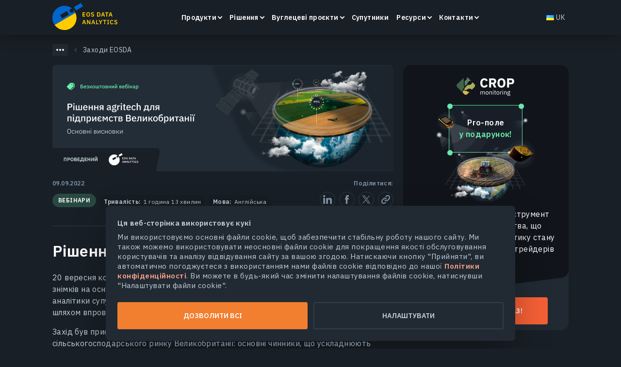

--- FILE ---
content_type: text/html; charset=UTF-8
request_url: https://eos.com/uk/events/agritech-solutions-for-uk-businesses/
body_size: 49187
content:
<!DOCTYPE html>
<html dir="ltr" lang="uk" prefix="og: https://ogp.me/ns#">

<head><style>img.lazy{min-height:1px}</style><link href="https://eos.com/wp-content/plugins/w3-total-cache/pub/js/lazyload.min.js" as="script">
    <meta charset="UTF-8">
    <meta http-equiv="X-UA-Compatible" content="IE=edge">
    <meta name="viewport" content="width=device-width, initial-scale=1, maximum-scale=1">
    <link rel="profile" href="http://gmpg.org/xfn/11">
    <link rel="apple-touch-icon" sizes="180x180"
          href="https://eos.com/wp-content/themes/eos/images/main/apple-touch-icon.png">
    <link rel="icon" type="image/svg+xml"
          href="https://eos.com/wp-content/themes/eos/images/main/favicon.svg">
    <link rel="icon" type="image/png" sizes="16x16"
          href="https://eos.com/wp-content/themes/eos/images/main/favicon-16x16.png">
    <link rel="manifest" href="https://eos.com/wp-content/themes/eos/images/main/site.webmanifest">
    <link rel="mask-icon" href="https://eos.com/wp-content/themes/eos/images/main/safari-pinned-tab.svg"
          color="#181f26">
    <meta name="msapplication-TileColor" content="#ffffff">
    <meta name="theme-color" content="#ffffff">

    <link rel="preconnect" href="https://fonts.gstatic.com">

    <title>Висновки Вебінару: Рішення Agritech Для Великобританії</title>
	<style>img:is([sizes="auto" i], [sizes^="auto," i]) { contain-intrinsic-size: 3000px 1500px }</style>
	
		<!-- All in One SEO 4.8.2 - aioseo.com -->
	<meta name="description" content="EOSDA провела вебінар з агротехнологічних рішень: класифікації культур, визначення меж полів, прогнозування врожайності, моніторингу посівів й вологості ґрунту." />
	<meta name="robots" content="max-image-preview:large" />
	<link rel="canonical" href="https://eos.com/uk/events/agritech-solutions-for-uk-businesses/" />
	<meta name="generator" content="All in One SEO (AIOSEO) 4.8.2" />
		<meta property="og:locale" content="uk_UA" />
		<meta property="og:site_name" content="EOS Data Analytics" />
		<meta property="og:type" content="article" />
		<meta property="og:title" content="Висновки Вебінару: Рішення Agritech Для Великобританії" />
		<meta property="og:description" content="EOSDA провела вебінар з агротехнологічних рішень: класифікації культур, визначення меж полів, прогнозування врожайності, моніторингу посівів й вологості ґрунту." />
		<meta property="og:url" content="https://eos.com/uk/events/agritech-solutions-for-uk-businesses/" />
		<meta property="og:image" content="https://eos.com/wp-content/uploads/2022/12/Fb-1080x1080-min.png" />
		<meta property="og:image:secure_url" content="https://eos.com/wp-content/uploads/2022/12/Fb-1080x1080-min.png" />
		<meta property="article:published_time" content="2022-09-09T13:56:07+00:00" />
		<meta property="article:modified_time" content="2024-12-30T11:56:41+00:00" />
		<meta name="twitter:card" content="summary" />
		<meta name="twitter:title" content="Висновки Вебінару: Рішення Agritech Для Великобританії" />
		<meta name="twitter:description" content="EOSDA провела вебінар з агротехнологічних рішень: класифікації культур, визначення меж полів, прогнозування врожайності, моніторингу посівів й вологості ґрунту." />
		<meta name="twitter:image" content="https://eos.com/wp-content/uploads/2022/12/Tw-1600x900-min.png" />
		<!-- All in One SEO -->

<link rel="alternate" href="https://eos.com/events/agritech-solutions-for-uk-businesses/" hreflang="en" />
<link rel="alternate" href="https://eos.com/es/events/agritech-solutions-for-uk-businesses/" hreflang="es" />
<link rel="alternate" href="https://eos.com/pt/events/agritech-solutions-for-uk-businesses/" hreflang="pt" />
<link rel="alternate" href="https://eos.com/uk/events/agritech-solutions-for-uk-businesses/" hreflang="uk" />
<link rel="alternate" href="https://eos.com/ru/events/agritech-solutions-for-uk-businesses/" hreflang="ru" />
<link rel="alternate" href="https://eos.com/events/agritech-solutions-for-uk-businesses/" hreflang="x-default" />
<style id='classic-theme-styles-inline-css' type='text/css'>
/*! This file is auto-generated */
.wp-block-button__link{color:#fff;background-color:#32373c;border-radius:9999px;box-shadow:none;text-decoration:none;padding:calc(.667em + 2px) calc(1.333em + 2px);font-size:1.125em}.wp-block-file__button{background:#32373c;color:#fff;text-decoration:none}
</style>
<style id='global-styles-inline-css' type='text/css'>
:root{--wp--preset--aspect-ratio--square: 1;--wp--preset--aspect-ratio--4-3: 4/3;--wp--preset--aspect-ratio--3-4: 3/4;--wp--preset--aspect-ratio--3-2: 3/2;--wp--preset--aspect-ratio--2-3: 2/3;--wp--preset--aspect-ratio--16-9: 16/9;--wp--preset--aspect-ratio--9-16: 9/16;--wp--preset--color--black: #000000;--wp--preset--color--cyan-bluish-gray: #abb8c3;--wp--preset--color--white: #ffffff;--wp--preset--color--pale-pink: #f78da7;--wp--preset--color--vivid-red: #cf2e2e;--wp--preset--color--luminous-vivid-orange: #ff6900;--wp--preset--color--luminous-vivid-amber: #fcb900;--wp--preset--color--light-green-cyan: #7bdcb5;--wp--preset--color--vivid-green-cyan: #00d084;--wp--preset--color--pale-cyan-blue: #8ed1fc;--wp--preset--color--vivid-cyan-blue: #0693e3;--wp--preset--color--vivid-purple: #9b51e0;--wp--preset--gradient--vivid-cyan-blue-to-vivid-purple: linear-gradient(135deg,rgba(6,147,227,1) 0%,rgb(155,81,224) 100%);--wp--preset--gradient--light-green-cyan-to-vivid-green-cyan: linear-gradient(135deg,rgb(122,220,180) 0%,rgb(0,208,130) 100%);--wp--preset--gradient--luminous-vivid-amber-to-luminous-vivid-orange: linear-gradient(135deg,rgba(252,185,0,1) 0%,rgba(255,105,0,1) 100%);--wp--preset--gradient--luminous-vivid-orange-to-vivid-red: linear-gradient(135deg,rgba(255,105,0,1) 0%,rgb(207,46,46) 100%);--wp--preset--gradient--very-light-gray-to-cyan-bluish-gray: linear-gradient(135deg,rgb(238,238,238) 0%,rgb(169,184,195) 100%);--wp--preset--gradient--cool-to-warm-spectrum: linear-gradient(135deg,rgb(74,234,220) 0%,rgb(151,120,209) 20%,rgb(207,42,186) 40%,rgb(238,44,130) 60%,rgb(251,105,98) 80%,rgb(254,248,76) 100%);--wp--preset--gradient--blush-light-purple: linear-gradient(135deg,rgb(255,206,236) 0%,rgb(152,150,240) 100%);--wp--preset--gradient--blush-bordeaux: linear-gradient(135deg,rgb(254,205,165) 0%,rgb(254,45,45) 50%,rgb(107,0,62) 100%);--wp--preset--gradient--luminous-dusk: linear-gradient(135deg,rgb(255,203,112) 0%,rgb(199,81,192) 50%,rgb(65,88,208) 100%);--wp--preset--gradient--pale-ocean: linear-gradient(135deg,rgb(255,245,203) 0%,rgb(182,227,212) 50%,rgb(51,167,181) 100%);--wp--preset--gradient--electric-grass: linear-gradient(135deg,rgb(202,248,128) 0%,rgb(113,206,126) 100%);--wp--preset--gradient--midnight: linear-gradient(135deg,rgb(2,3,129) 0%,rgb(40,116,252) 100%);--wp--preset--font-size--small: 13px;--wp--preset--font-size--medium: 20px;--wp--preset--font-size--large: 36px;--wp--preset--font-size--x-large: 42px;--wp--preset--spacing--20: 0.44rem;--wp--preset--spacing--30: 0.67rem;--wp--preset--spacing--40: 1rem;--wp--preset--spacing--50: 1.5rem;--wp--preset--spacing--60: 2.25rem;--wp--preset--spacing--70: 3.38rem;--wp--preset--spacing--80: 5.06rem;--wp--preset--shadow--natural: 6px 6px 9px rgba(0, 0, 0, 0.2);--wp--preset--shadow--deep: 12px 12px 50px rgba(0, 0, 0, 0.4);--wp--preset--shadow--sharp: 6px 6px 0px rgba(0, 0, 0, 0.2);--wp--preset--shadow--outlined: 6px 6px 0px -3px rgba(255, 255, 255, 1), 6px 6px rgba(0, 0, 0, 1);--wp--preset--shadow--crisp: 6px 6px 0px rgba(0, 0, 0, 1);}:where(.is-layout-flex){gap: 0.5em;}:where(.is-layout-grid){gap: 0.5em;}body .is-layout-flex{display: flex;}.is-layout-flex{flex-wrap: wrap;align-items: center;}.is-layout-flex > :is(*, div){margin: 0;}body .is-layout-grid{display: grid;}.is-layout-grid > :is(*, div){margin: 0;}:where(.wp-block-columns.is-layout-flex){gap: 2em;}:where(.wp-block-columns.is-layout-grid){gap: 2em;}:where(.wp-block-post-template.is-layout-flex){gap: 1.25em;}:where(.wp-block-post-template.is-layout-grid){gap: 1.25em;}.has-black-color{color: var(--wp--preset--color--black) !important;}.has-cyan-bluish-gray-color{color: var(--wp--preset--color--cyan-bluish-gray) !important;}.has-white-color{color: var(--wp--preset--color--white) !important;}.has-pale-pink-color{color: var(--wp--preset--color--pale-pink) !important;}.has-vivid-red-color{color: var(--wp--preset--color--vivid-red) !important;}.has-luminous-vivid-orange-color{color: var(--wp--preset--color--luminous-vivid-orange) !important;}.has-luminous-vivid-amber-color{color: var(--wp--preset--color--luminous-vivid-amber) !important;}.has-light-green-cyan-color{color: var(--wp--preset--color--light-green-cyan) !important;}.has-vivid-green-cyan-color{color: var(--wp--preset--color--vivid-green-cyan) !important;}.has-pale-cyan-blue-color{color: var(--wp--preset--color--pale-cyan-blue) !important;}.has-vivid-cyan-blue-color{color: var(--wp--preset--color--vivid-cyan-blue) !important;}.has-vivid-purple-color{color: var(--wp--preset--color--vivid-purple) !important;}.has-black-background-color{background-color: var(--wp--preset--color--black) !important;}.has-cyan-bluish-gray-background-color{background-color: var(--wp--preset--color--cyan-bluish-gray) !important;}.has-white-background-color{background-color: var(--wp--preset--color--white) !important;}.has-pale-pink-background-color{background-color: var(--wp--preset--color--pale-pink) !important;}.has-vivid-red-background-color{background-color: var(--wp--preset--color--vivid-red) !important;}.has-luminous-vivid-orange-background-color{background-color: var(--wp--preset--color--luminous-vivid-orange) !important;}.has-luminous-vivid-amber-background-color{background-color: var(--wp--preset--color--luminous-vivid-amber) !important;}.has-light-green-cyan-background-color{background-color: var(--wp--preset--color--light-green-cyan) !important;}.has-vivid-green-cyan-background-color{background-color: var(--wp--preset--color--vivid-green-cyan) !important;}.has-pale-cyan-blue-background-color{background-color: var(--wp--preset--color--pale-cyan-blue) !important;}.has-vivid-cyan-blue-background-color{background-color: var(--wp--preset--color--vivid-cyan-blue) !important;}.has-vivid-purple-background-color{background-color: var(--wp--preset--color--vivid-purple) !important;}.has-black-border-color{border-color: var(--wp--preset--color--black) !important;}.has-cyan-bluish-gray-border-color{border-color: var(--wp--preset--color--cyan-bluish-gray) !important;}.has-white-border-color{border-color: var(--wp--preset--color--white) !important;}.has-pale-pink-border-color{border-color: var(--wp--preset--color--pale-pink) !important;}.has-vivid-red-border-color{border-color: var(--wp--preset--color--vivid-red) !important;}.has-luminous-vivid-orange-border-color{border-color: var(--wp--preset--color--luminous-vivid-orange) !important;}.has-luminous-vivid-amber-border-color{border-color: var(--wp--preset--color--luminous-vivid-amber) !important;}.has-light-green-cyan-border-color{border-color: var(--wp--preset--color--light-green-cyan) !important;}.has-vivid-green-cyan-border-color{border-color: var(--wp--preset--color--vivid-green-cyan) !important;}.has-pale-cyan-blue-border-color{border-color: var(--wp--preset--color--pale-cyan-blue) !important;}.has-vivid-cyan-blue-border-color{border-color: var(--wp--preset--color--vivid-cyan-blue) !important;}.has-vivid-purple-border-color{border-color: var(--wp--preset--color--vivid-purple) !important;}.has-vivid-cyan-blue-to-vivid-purple-gradient-background{background: var(--wp--preset--gradient--vivid-cyan-blue-to-vivid-purple) !important;}.has-light-green-cyan-to-vivid-green-cyan-gradient-background{background: var(--wp--preset--gradient--light-green-cyan-to-vivid-green-cyan) !important;}.has-luminous-vivid-amber-to-luminous-vivid-orange-gradient-background{background: var(--wp--preset--gradient--luminous-vivid-amber-to-luminous-vivid-orange) !important;}.has-luminous-vivid-orange-to-vivid-red-gradient-background{background: var(--wp--preset--gradient--luminous-vivid-orange-to-vivid-red) !important;}.has-very-light-gray-to-cyan-bluish-gray-gradient-background{background: var(--wp--preset--gradient--very-light-gray-to-cyan-bluish-gray) !important;}.has-cool-to-warm-spectrum-gradient-background{background: var(--wp--preset--gradient--cool-to-warm-spectrum) !important;}.has-blush-light-purple-gradient-background{background: var(--wp--preset--gradient--blush-light-purple) !important;}.has-blush-bordeaux-gradient-background{background: var(--wp--preset--gradient--blush-bordeaux) !important;}.has-luminous-dusk-gradient-background{background: var(--wp--preset--gradient--luminous-dusk) !important;}.has-pale-ocean-gradient-background{background: var(--wp--preset--gradient--pale-ocean) !important;}.has-electric-grass-gradient-background{background: var(--wp--preset--gradient--electric-grass) !important;}.has-midnight-gradient-background{background: var(--wp--preset--gradient--midnight) !important;}.has-small-font-size{font-size: var(--wp--preset--font-size--small) !important;}.has-medium-font-size{font-size: var(--wp--preset--font-size--medium) !important;}.has-large-font-size{font-size: var(--wp--preset--font-size--large) !important;}.has-x-large-font-size{font-size: var(--wp--preset--font-size--x-large) !important;}
:where(.wp-block-post-template.is-layout-flex){gap: 1.25em;}:where(.wp-block-post-template.is-layout-grid){gap: 1.25em;}
:where(.wp-block-columns.is-layout-flex){gap: 2em;}:where(.wp-block-columns.is-layout-grid){gap: 2em;}
:root :where(.wp-block-pullquote){font-size: 1.5em;line-height: 1.6;}
</style>
<link rel="preload" as="style" onload="this.onload=null;this.rel='stylesheet'" id="events-single.css" href="https://eos.com/wp-content/themes/eos/assets/dist/dist2/events-single.css?ver=1768457089" media="all"><link rel="https://api.w.org/" href="https://eos.com/wp-json/" /><link rel="EditURI" type="application/rsd+xml" title="RSD" href="https://eos.com/xmlrpc.php?rsd" />

<link rel='shortlink' href='https://eos.com/?p=83680' />
<script type="application/ld+json">{"@context":"http:\/\/schema.org","@type":"Event","additionalType":["BusinessEvent","EducationEvent","BroadcastEvent"],"name":"\u0420\u0456\u0448\u0435\u043d\u043d\u044f agritech \u0434\u043b\u044f \u0412\u0435\u043b\u0438\u043a\u043e\u0431\u0440\u0438\u0442\u0430\u043d\u0456\u0457","description":"EOSDA \u043f\u0440\u043e\u0432\u0435\u043b\u0430 \u0432\u0435\u0431\u0456\u043d\u0430\u0440 \u0437 \u0430\u0433\u0440\u043e\u0442\u0435\u0445\u043d\u043e\u043b\u043e\u0433\u0456\u0447\u043d\u0438\u0445 \u0440\u0456\u0448\u0435\u043d\u044c: \u043a\u043b\u0430\u0441\u0438\u0444\u0456\u043a\u0430\u0446\u0456\u0457 \u043a\u0443\u043b\u044c\u0442\u0443\u0440, \u0432\u0438\u0437\u043d\u0430\u0447\u0435\u043d\u043d\u044f \u043c\u0435\u0436 \u043f\u043e\u043b\u0456\u0432, \u043f\u0440\u043e\u0433\u043d\u043e\u0437\u0443\u0432\u0430\u043d\u043d\u044f \u0432\u0440\u043e\u0436\u0430\u0439\u043d\u043e\u0441\u0442\u0456, \u043c\u043e\u043d\u0456\u0442\u043e\u0440\u0438\u043d\u0433\u0443 \u043f\u043e\u0441\u0456\u0432\u0456\u0432 \u0439 \u0432\u043e\u043b\u043e\u0433\u043e\u0441\u0442\u0456 \u0491\u0440\u0443\u043d\u0442\u0443.","startDate":"2022-09-20T16:00:00-11:00","endDate":"2022-09-20T18:00:00-11:00","eventAttendanceMode":"OnlineEventAttendanceMode","location":{"@type":"VirtualLocation","url":"https:\/\/clickmeeting.com\/"},"eventStatus":"EventScheduled","image":[false,false,false],"organizer":{"@type":"Organization","name":"EOS Data Analytics","url":"https:\/\/eos.com\/","sameAs":["https:\/\/www.facebook.com\/eosda\/?fref=ts","https:\/\/www.linkedin.com\/company\/eos-data-analytics","https:\/\/twitter.com\/eos_da","https:\/\/instagram.com\/eosdataanalytics\/","https:\/\/www.youtube.com\/channel\/UCK9Dn-7WPM8LqYGOcotOmkQ"]},"performer":[{"@type":"Person","name":"\u0411\u0440\u0456\u0434\u0436\u0435\u0448 \u0422\u043e\u043f\u043f\u0456\u043b\u044c","description":"\u041a\u0435\u0440\u0456\u0432\u043d\u0438\u043a \u0432\u0456\u0434\u0434\u0456\u043b\u0443 \u0441\u0442\u0440\u0430\u0442\u0435\u0433\u0456\u0447\u043d\u0438\u0445 \u043f\u0430\u0440\u0442\u043d\u0435\u0440\u0441\u0442\u0432 \u0432 EOS Data Analytics","sameAs":["https:\/\/www.linkedin.com\/in\/brijeshthoppil\/"]}],"inLanguage":"en-US","isAccessibleForFree":"True","recordedIn":[],"potentialAction":[{"@type":"ReadAction","target":{"@type":"EntryPoint","urlTemplate":"https:\/\/eos.com\/uk\/events\/agritech-solutions-for-uk-businesses\/"}}],"mainEntityOfPage":{"@type":"WebPage","inLanguage":"uk-UA","url":"https:\/\/eos.com\/wp-content\/uploads\/2022\/10\/agritech-solutions-for-UK-businesses-_post-event-main-uk.jpg","name":"\u0420\u0456\u0448\u0435\u043d\u043d\u044f agritech \u0434\u043b\u044f \u0412\u0435\u043b\u0438\u043a\u043e\u0431\u0440\u0438\u0442\u0430\u043d\u0456\u0457","description":"EOSDA \u043f\u0440\u043e\u0432\u0435\u043b\u0430 \u0432\u0435\u0431\u0456\u043d\u0430\u0440 \u0437 \u0430\u0433\u0440\u043e\u0442\u0435\u0445\u043d\u043e\u043b\u043e\u0433\u0456\u0447\u043d\u0438\u0445 \u0440\u0456\u0448\u0435\u043d\u044c: \u043a\u043b\u0430\u0441\u0438\u0444\u0456\u043a\u0430\u0446\u0456\u0457 \u043a\u0443\u043b\u044c\u0442\u0443\u0440, \u0432\u0438\u0437\u043d\u0430\u0447\u0435\u043d\u043d\u044f \u043c\u0435\u0436 \u043f\u043e\u043b\u0456\u0432, \u043f\u0440\u043e\u0433\u043d\u043e\u0437\u0443\u0432\u0430\u043d\u043d\u044f \u0432\u0440\u043e\u0436\u0430\u0439\u043d\u043e\u0441\u0442\u0456, \u043c\u043e\u043d\u0456\u0442\u043e\u0440\u0438\u043d\u0433\u0443 \u043f\u043e\u0441\u0456\u0432\u0456\u0432 \u0439 \u0432\u043e\u043b\u043e\u0433\u043e\u0441\u0442\u0456 \u0491\u0440\u0443\u043d\u0442\u0443.","datePublished":"2022-09-09T16:56:07+03:00","dateModified":"2024-12-30T11:56:41+00:00","primaryImageOfPage":{"@type":"ImageObject","inLanguage":"uk-UA","url":["","",""]},"potentialAction":""}}</script><style>/*!
 * Bootstrap Grid v5.1.0 (https://getbootstrap.com/)
 * Copyright 2011-2021 The Bootstrap Authors
 * Copyright 2011-2021 Twitter, Inc.
 * Licensed under MIT (https://github.com/twbs/bootstrap/blob/main/LICENSE)
 */.container,.container-fluid,.container-lg,.container-md,.container-sm,.container-xl,.container-xxl{width:100%;padding-right:var(--bs-gutter-x,1.25rem);padding-left:var(--bs-gutter-x,1.25rem);margin-right:auto;margin-left:auto}.row{--bs-gutter-x:1.25rem;--bs-gutter-y:0;display:-webkit-box;display:-ms-flexbox;display:flex;-ms-flex-wrap:wrap;flex-wrap:wrap;margin-top:calc(var(--bs-gutter-y)*-1);margin-right:calc(var(--bs-gutter-x)*-0.5);margin-left:calc(var(--bs-gutter-x)*-0.5)}.row>*{-webkit-box-sizing:border-box;box-sizing:border-box;-ms-flex-negative:0;flex-shrink:0;width:100%;max-width:100%;padding-right:calc(var(--bs-gutter-x)*0.5);padding-left:calc(var(--bs-gutter-x)*0.5);margin-top:var(--bs-gutter-y)}.col{-webkit-box-flex:1;-ms-flex:1 0 0%;flex:1 0 0%}.row-cols-auto>*{-webkit-box-flex:0;-ms-flex:0 0 auto;flex:0 0 auto;width:auto}.row-cols-1>*{-webkit-box-flex:0;-ms-flex:0 0 auto;flex:0 0 auto;width:100%}.row-cols-2>*{-webkit-box-flex:0;-ms-flex:0 0 auto;flex:0 0 auto;width:50%}.row-cols-3>*{-webkit-box-flex:0;-ms-flex:0 0 auto;flex:0 0 auto;width:33.3333333333%}.row-cols-4>*{-webkit-box-flex:0;-ms-flex:0 0 auto;flex:0 0 auto;width:25%}.row-cols-5>*{-webkit-box-flex:0;-ms-flex:0 0 auto;flex:0 0 auto;width:20%}.row-cols-6>*{-webkit-box-flex:0;-ms-flex:0 0 auto;flex:0 0 auto;width:16.6666666667%}.col-auto{width:auto}.col-1,.col-auto{-webkit-box-flex:0;-ms-flex:0 0 auto;flex:0 0 auto}.col-1{width:8.33333333%}.col-2{width:16.66666667%}.col-2,.col-3{-webkit-box-flex:0;-ms-flex:0 0 auto;flex:0 0 auto}.col-3{width:25%}.col-4{width:33.33333333%}.col-4,.col-5{-webkit-box-flex:0;-ms-flex:0 0 auto;flex:0 0 auto}.col-5{width:41.66666667%}.col-6{width:50%}.col-6,.col-7{-webkit-box-flex:0;-ms-flex:0 0 auto;flex:0 0 auto}.col-7{width:58.33333333%}.col-8{width:66.66666667%}.col-8,.col-9{-webkit-box-flex:0;-ms-flex:0 0 auto;flex:0 0 auto}.col-9{width:75%}.col-10{width:83.33333333%}.col-10,.col-11{-webkit-box-flex:0;-ms-flex:0 0 auto;flex:0 0 auto}.col-11{width:91.66666667%}.col-12{-webkit-box-flex:0;-ms-flex:0 0 auto;flex:0 0 auto;width:100%}.offset-1{margin-left:8.33333333%}.offset-2{margin-left:16.66666667%}.offset-3{margin-left:25%}.offset-4{margin-left:33.33333333%}.offset-5{margin-left:41.66666667%}.offset-6{margin-left:50%}.offset-7{margin-left:58.33333333%}.offset-8{margin-left:66.66666667%}.offset-9{margin-left:75%}.offset-10{margin-left:83.33333333%}.offset-11{margin-left:91.66666667%}.g-0,.gx-0{--bs-gutter-x:0}.g-0,.gy-0{--bs-gutter-y:0}.g-1,.gx-1{--bs-gutter-x:0.5rem}.g-1,.gy-1{--bs-gutter-y:0.5rem}.g-2,.gx-2{--bs-gutter-x:0.75rem}.g-2,.gy-2{--bs-gutter-y:0.75rem}.g-3,.gx-3{--bs-gutter-x:1rem}.g-3,.gy-3{--bs-gutter-y:1rem}.g-4,.gx-4{--bs-gutter-x:1.25rem}.g-4,.gy-4{--bs-gutter-y:1.25rem}.g-5,.gx-5{--bs-gutter-x:1.5rem}.g-5,.gy-5{--bs-gutter-y:1.5rem}.g-6,.gx-6{--bs-gutter-x:2rem}.g-6,.gy-6{--bs-gutter-y:2rem}.g-7,.gx-7{--bs-gutter-x:2.5rem}.g-7,.gy-7{--bs-gutter-y:2.5rem}.g-8,.gx-8{--bs-gutter-x:3.75rem}.g-8,.gy-8{--bs-gutter-y:3.75rem}.g-9,.gx-9{--bs-gutter-x:5rem}.g-9,.gy-9{--bs-gutter-y:5rem}.d-inline{display:inline!important}.d-inline-block{display:inline-block!important}.d-block{display:block!important}.d-grid{display:grid!important}.d-table{display:table!important}.d-table-row{display:table-row!important}.d-table-cell{display:table-cell!important}.d-flex{display:-webkit-box!important;display:-ms-flexbox!important;display:flex!important}.d-inline-flex{display:-webkit-inline-box!important;display:-ms-inline-flexbox!important;display:inline-flex!important}.d-none{display:none!important}.flex-fill{-webkit-box-flex:1!important;-ms-flex:1 1 auto!important;flex:1 1 auto!important}.flex-row{-webkit-box-orient:horizontal!important;-ms-flex-direction:row!important;flex-direction:row!important}.flex-column,.flex-row{-webkit-box-direction:normal!important}.flex-column{-webkit-box-orient:vertical!important;-ms-flex-direction:column!important;flex-direction:column!important}.flex-row-reverse{-webkit-box-orient:horizontal!important;-ms-flex-direction:row-reverse!important;flex-direction:row-reverse!important}.flex-column-reverse,.flex-row-reverse{-webkit-box-direction:reverse!important}.flex-column-reverse{-webkit-box-orient:vertical!important;-ms-flex-direction:column-reverse!important;flex-direction:column-reverse!important}.flex-grow-0{-webkit-box-flex:0!important;-ms-flex-positive:0!important;flex-grow:0!important}.flex-grow-1{-webkit-box-flex:1!important;-ms-flex-positive:1!important;flex-grow:1!important}.flex-shrink-0{-ms-flex-negative:0!important;flex-shrink:0!important}.flex-shrink-1{-ms-flex-negative:1!important;flex-shrink:1!important}.flex-wrap{-ms-flex-wrap:wrap!important;flex-wrap:wrap!important}.flex-nowrap{-ms-flex-wrap:nowrap!important;flex-wrap:nowrap!important}.flex-wrap-reverse{-ms-flex-wrap:wrap-reverse!important;flex-wrap:wrap-reverse!important}.justify-content-start{-webkit-box-pack:start!important;-ms-flex-pack:start!important;justify-content:flex-start!important}.justify-content-end{-webkit-box-pack:end!important;-ms-flex-pack:end!important;justify-content:flex-end!important}.justify-content-center{-webkit-box-pack:center!important;-ms-flex-pack:center!important;justify-content:center!important}.justify-content-between{-webkit-box-pack:justify!important;-ms-flex-pack:justify!important;justify-content:space-between!important}.justify-content-around{-ms-flex-pack:distribute!important;justify-content:space-around!important}.justify-content-evenly{-webkit-box-pack:space-evenly!important;-ms-flex-pack:space-evenly!important;justify-content:space-evenly!important}.align-items-start{-webkit-box-align:start!important;-ms-flex-align:start!important;align-items:flex-start!important}.align-items-end{-webkit-box-align:end!important;-ms-flex-align:end!important;align-items:flex-end!important}.align-items-center{-webkit-box-align:center!important;-ms-flex-align:center!important;align-items:center!important}.align-items-baseline{-webkit-box-align:baseline!important;-ms-flex-align:baseline!important;align-items:baseline!important}.align-items-stretch{-webkit-box-align:stretch!important;-ms-flex-align:stretch!important;align-items:stretch!important}.align-content-start{-ms-flex-line-pack:start!important;align-content:flex-start!important}.align-content-end{-ms-flex-line-pack:end!important;align-content:flex-end!important}.align-content-center{-ms-flex-line-pack:center!important;align-content:center!important}.align-content-between{-ms-flex-line-pack:justify!important;align-content:space-between!important}.align-content-around{-ms-flex-line-pack:distribute!important;align-content:space-around!important}.align-content-stretch{-ms-flex-line-pack:stretch!important;align-content:stretch!important}.align-self-auto{-ms-flex-item-align:auto!important;align-self:auto!important}.align-self-start{-ms-flex-item-align:start!important;align-self:flex-start!important}.align-self-end{-ms-flex-item-align:end!important;align-self:flex-end!important}.align-self-center{-ms-flex-item-align:center!important;align-self:center!important}.align-self-baseline{-ms-flex-item-align:baseline!important;align-self:baseline!important}.align-self-stretch{-ms-flex-item-align:stretch!important;align-self:stretch!important}.order-first{-webkit-box-ordinal-group:0!important;-ms-flex-order:-1!important;order:-1!important}.order-0{-webkit-box-ordinal-group:1!important;-ms-flex-order:0!important;order:0!important}.order-1{-webkit-box-ordinal-group:2!important;-ms-flex-order:1!important;order:1!important}.order-2{-webkit-box-ordinal-group:3!important;-ms-flex-order:2!important;order:2!important}.order-3{-webkit-box-ordinal-group:4!important;-ms-flex-order:3!important;order:3!important}.order-4{-webkit-box-ordinal-group:5!important;-ms-flex-order:4!important;order:4!important}.order-5{-webkit-box-ordinal-group:6!important;-ms-flex-order:5!important;order:5!important}.order-last{-webkit-box-ordinal-group:7!important;-ms-flex-order:6!important;order:6!important}.m-0{margin:0!important}.m-1{margin:.5rem!important}.m-2{margin:.75rem!important}.m-3{margin:1rem!important}.m-4{margin:1.25rem!important}.m-5{margin:1.5rem!important}.m-6{margin:2rem!important}.m-7{margin:2.5rem!important}.m-8{margin:3.75rem!important}.m-9{margin:5rem!important}.m-auto{margin:auto!important}.mx-0{margin-right:0!important;margin-left:0!important}.mx-1{margin-right:.5rem!important;margin-left:.5rem!important}.mx-2{margin-right:.75rem!important;margin-left:.75rem!important}.mx-3{margin-right:1rem!important;margin-left:1rem!important}.mx-4{margin-right:1.25rem!important;margin-left:1.25rem!important}.mx-5{margin-right:1.5rem!important;margin-left:1.5rem!important}.mx-6{margin-right:2rem!important;margin-left:2rem!important}.mx-7{margin-right:2.5rem!important;margin-left:2.5rem!important}.mx-8{margin-right:3.75rem!important;margin-left:3.75rem!important}.mx-9{margin-right:5rem!important;margin-left:5rem!important}.mx-auto{margin-right:auto!important;margin-left:auto!important}.my-0{margin-top:0!important;margin-bottom:0!important}.my-1{margin-top:.5rem!important;margin-bottom:.5rem!important}.my-2{margin-top:.75rem!important;margin-bottom:.75rem!important}.my-3{margin-top:1rem!important;margin-bottom:1rem!important}.my-4{margin-top:1.25rem!important;margin-bottom:1.25rem!important}.my-5{margin-top:1.5rem!important;margin-bottom:1.5rem!important}.my-6{margin-top:2rem!important;margin-bottom:2rem!important}.my-7{margin-top:2.5rem!important;margin-bottom:2.5rem!important}.my-8{margin-top:3.75rem!important;margin-bottom:3.75rem!important}.my-9{margin-top:5rem!important;margin-bottom:5rem!important}.my-auto{margin-top:auto!important;margin-bottom:auto!important}.mt-0{margin-top:0!important}.mt-1{margin-top:.5rem!important}.mt-2{margin-top:.75rem!important}.mt-3{margin-top:1rem!important}.mt-4{margin-top:1.25rem!important}.mt-5{margin-top:1.5rem!important}.mt-6{margin-top:2rem!important}.mt-7{margin-top:2.5rem!important}.mt-8{margin-top:3.75rem!important}.mt-9{margin-top:5rem!important}.mt-auto{margin-top:auto!important}.me-0{margin-right:0!important}.me-1{margin-right:.5rem!important}.me-2{margin-right:.75rem!important}.me-3{margin-right:1rem!important}.me-4{margin-right:1.25rem!important}.me-5{margin-right:1.5rem!important}.me-6{margin-right:2rem!important}.me-7{margin-right:2.5rem!important}.me-8{margin-right:3.75rem!important}.me-9{margin-right:5rem!important}.me-auto{margin-right:auto!important}.mb-0{margin-bottom:0!important}.mb-1{margin-bottom:.5rem!important}.mb-2{margin-bottom:.75rem!important}.mb-3{margin-bottom:1rem!important}.mb-4{margin-bottom:1.25rem!important}.mb-5{margin-bottom:1.5rem!important}.mb-6{margin-bottom:2rem!important}.mb-7{margin-bottom:2.5rem!important}.mb-8{margin-bottom:3.75rem!important}.mb-9{margin-bottom:5rem!important}.mb-auto{margin-bottom:auto!important}.ms-0{margin-left:0!important}.ms-1{margin-left:.5rem!important}.ms-2{margin-left:.75rem!important}.ms-3{margin-left:1rem!important}.ms-4{margin-left:1.25rem!important}.ms-5{margin-left:1.5rem!important}.ms-6{margin-left:2rem!important}.ms-7{margin-left:2.5rem!important}.ms-8{margin-left:3.75rem!important}.ms-9{margin-left:5rem!important}.ms-auto{margin-left:auto!important}.m-n1{margin:-.5rem!important}.m-n2{margin:-.75rem!important}.m-n3{margin:-1rem!important}.m-n4{margin:-1.25rem!important}.m-n5{margin:-1.5rem!important}.m-n6{margin:-2rem!important}.m-n7{margin:-2.5rem!important}.m-n8{margin:-3.75rem!important}.m-n9{margin:-5rem!important}.mx-n1{margin-right:-.5rem!important;margin-left:-.5rem!important}.mx-n2{margin-right:-.75rem!important;margin-left:-.75rem!important}.mx-n3{margin-right:-1rem!important;margin-left:-1rem!important}.mx-n4{margin-right:-1.25rem!important;margin-left:-1.25rem!important}.mx-n5{margin-right:-1.5rem!important;margin-left:-1.5rem!important}.mx-n6{margin-right:-2rem!important;margin-left:-2rem!important}.mx-n7{margin-right:-2.5rem!important;margin-left:-2.5rem!important}.mx-n8{margin-right:-3.75rem!important;margin-left:-3.75rem!important}.mx-n9{margin-right:-5rem!important;margin-left:-5rem!important}.my-n1{margin-top:-.5rem!important;margin-bottom:-.5rem!important}.my-n2{margin-top:-.75rem!important;margin-bottom:-.75rem!important}.my-n3{margin-top:-1rem!important;margin-bottom:-1rem!important}.my-n4{margin-top:-1.25rem!important;margin-bottom:-1.25rem!important}.my-n5{margin-top:-1.5rem!important;margin-bottom:-1.5rem!important}.my-n6{margin-top:-2rem!important;margin-bottom:-2rem!important}.my-n7{margin-top:-2.5rem!important;margin-bottom:-2.5rem!important}.my-n8{margin-top:-3.75rem!important;margin-bottom:-3.75rem!important}.my-n9{margin-top:-5rem!important;margin-bottom:-5rem!important}.mt-n1{margin-top:-.5rem!important}.mt-n2{margin-top:-.75rem!important}.mt-n3{margin-top:-1rem!important}.mt-n4{margin-top:-1.25rem!important}.mt-n5{margin-top:-1.5rem!important}.mt-n6{margin-top:-2rem!important}.mt-n7{margin-top:-2.5rem!important}.mt-n8{margin-top:-3.75rem!important}.mt-n9{margin-top:-5rem!important}.me-n1{margin-right:-.5rem!important}.me-n2{margin-right:-.75rem!important}.me-n3{margin-right:-1rem!important}.me-n4{margin-right:-1.25rem!important}.me-n5{margin-right:-1.5rem!important}.me-n6{margin-right:-2rem!important}.me-n7{margin-right:-2.5rem!important}.me-n8{margin-right:-3.75rem!important}.me-n9{margin-right:-5rem!important}.mb-n1{margin-bottom:-.5rem!important}.mb-n2{margin-bottom:-.75rem!important}.mb-n3{margin-bottom:-1rem!important}.mb-n4{margin-bottom:-1.25rem!important}.mb-n5{margin-bottom:-1.5rem!important}.mb-n6{margin-bottom:-2rem!important}.mb-n7{margin-bottom:-2.5rem!important}.mb-n8{margin-bottom:-3.75rem!important}.mb-n9{margin-bottom:-5rem!important}.ms-n1{margin-left:-.5rem!important}.ms-n2{margin-left:-.75rem!important}.ms-n3{margin-left:-1rem!important}.ms-n4{margin-left:-1.25rem!important}.ms-n5{margin-left:-1.5rem!important}.ms-n6{margin-left:-2rem!important}.ms-n7{margin-left:-2.5rem!important}.ms-n8{margin-left:-3.75rem!important}.ms-n9{margin-left:-5rem!important}.p-0{padding:0!important}.p-1{padding:.5rem!important}.p-2{padding:.75rem!important}.p-3{padding:1rem!important}.p-4{padding:1.25rem!important}.p-5{padding:1.5rem!important}.p-6{padding:2rem!important}.p-7{padding:2.5rem!important}.p-8{padding:3.75rem!important}.p-9{padding:5rem!important}.px-0{padding-right:0!important;padding-left:0!important}.px-1{padding-right:.5rem!important;padding-left:.5rem!important}.px-2{padding-right:.75rem!important;padding-left:.75rem!important}.px-3{padding-right:1rem!important;padding-left:1rem!important}.px-4{padding-right:1.25rem!important;padding-left:1.25rem!important}.px-5{padding-right:1.5rem!important;padding-left:1.5rem!important}.px-6{padding-right:2rem!important;padding-left:2rem!important}.px-7{padding-right:2.5rem!important;padding-left:2.5rem!important}.px-8{padding-right:3.75rem!important;padding-left:3.75rem!important}.px-9{padding-right:5rem!important;padding-left:5rem!important}.py-0{padding-top:0!important;padding-bottom:0!important}.py-1{padding-top:.5rem!important;padding-bottom:.5rem!important}.py-2{padding-top:.75rem!important;padding-bottom:.75rem!important}.py-3{padding-top:1rem!important;padding-bottom:1rem!important}.py-4{padding-top:1.25rem!important;padding-bottom:1.25rem!important}.py-5{padding-top:1.5rem!important;padding-bottom:1.5rem!important}.py-6{padding-top:2rem!important;padding-bottom:2rem!important}.py-7{padding-top:2.5rem!important;padding-bottom:2.5rem!important}.py-8{padding-top:3.75rem!important;padding-bottom:3.75rem!important}.py-9{padding-top:5rem!important;padding-bottom:5rem!important}.pt-0{padding-top:0!important}.pt-1{padding-top:.5rem!important}.pt-2{padding-top:.75rem!important}.pt-3{padding-top:1rem!important}.pt-4{padding-top:1.25rem!important}.pt-5{padding-top:1.5rem!important}.pt-6{padding-top:2rem!important}.pt-7{padding-top:2.5rem!important}.pt-8{padding-top:3.75rem!important}.pt-9{padding-top:5rem!important}.pe-0{padding-right:0!important}.pe-1{padding-right:.5rem!important}.pe-2{padding-right:.75rem!important}.pe-3{padding-right:1rem!important}.pe-4{padding-right:1.25rem!important}.pe-5{padding-right:1.5rem!important}.pe-6{padding-right:2rem!important}.pe-7{padding-right:2.5rem!important}.pe-8{padding-right:3.75rem!important}.pe-9{padding-right:5rem!important}.pb-0{padding-bottom:0!important}.pb-1{padding-bottom:.5rem!important}.pb-2{padding-bottom:.75rem!important}.pb-3{padding-bottom:1rem!important}.pb-4{padding-bottom:1.25rem!important}.pb-5{padding-bottom:1.5rem!important}.pb-6{padding-bottom:2rem!important}.pb-7{padding-bottom:2.5rem!important}.pb-8{padding-bottom:3.75rem!important}.pb-9{padding-bottom:5rem!important}.ps-0{padding-left:0!important}.ps-1{padding-left:.5rem!important}.ps-2{padding-left:.75rem!important}.ps-3{padding-left:1rem!important}.ps-4{padding-left:1.25rem!important}.ps-5{padding-left:1.5rem!important}.ps-6{padding-left:2rem!important}.ps-7{padding-left:2.5rem!important}.ps-8{padding-left:3.75rem!important}.ps-9{padding-left:5rem!important}.h1,.h2,.h3,.h4,.h5,.h6,h1,h2,h3,h4,h5,h6{font-weight:600;line-height:1.2;-webkit-transform:translateZ(0);transform:translateZ(0);margin:0 0 1em}.h1:first-child,.h2:first-child,.h3:first-child,.h4:first-child,.h5:first-child,.h6:first-child,h1:first-child,h2:first-child,h3:first-child,h4:first-child,h5:first-child,h6:first-child{margin-top:0!important}.h1:last-child,.h2:last-child,.h3:last-child,.h4:last-child,.h5:last-child,.h6:last-child,h1:last-child,h2:last-child,h3:last-child,h4:last-child,h5:last-child,h6:last-child{margin-bottom:0}.h1,h1{font-size:32px;margin-bottom:24px}.h2,h2{font-size:28px;margin-bottom:20px}.h3,h3{font-size:24px;margin-bottom:16px}.h4,h4{font-size:20px;margin-bottom:12px}.font-weight-medium,b{font-weight:600!important}.font-weight-normal{font-weight:400!important}p{margin:0}p+p{margin-top:1em}a p{color:#c1cfdb}.font-italic{font-style:italic}.text-huge{font-size:1.25em}.text-large{font-size:1.125em}.text-medium{font-size:1rem}.text-small{font-size:.875em}.text-tiny{font-size:.75em}.text-left{text-align:left}.text-center{text-align:center}.text-right{text-align:right}.text-uppercase{text-transform:uppercase}.h-100{height:100%}.site-header{z-index:100;position:fixed;top:0;left:0;right:0;height:72px;background-color:#181f26;-webkit-box-shadow:0 0 32px rgba(0,0,0,.4);box-shadow:0 0 32px rgba(0,0,0,.4)}.site-header .container,.site-header .logo{display:-webkit-box;display:-ms-flexbox;display:flex;-webkit-box-align:center;-ms-flex-align:center;align-items:center;height:100%}.site-header .logo{position:relative;z-index:1;top:-2px}.site-header .hat{position:absolute;top:11px;left:-16px;width:58px;height:21px;background:#fff;border-radius:118px/80px;-webkit-transform:rotate(-33deg);transform:rotate(-33deg);z-index:1;-webkit-box-shadow:0 0 4px rgba(0,0,0,.5);box-shadow:0 0 4px rgba(0,0,0,.5)}.site-header .hat:before{content:"";background:#2f8ffc;position:absolute;top:-5px;left:8px;height:16px;width:42px;border-radius:112px 260px 0 0;z-index:-1}.site-header .hat:after{content:"";position:absolute;top:9px;left:-20px;width:0;height:0;border-left:32px solid transparent;border-right:12px solid transparent;border-top:11px solid #2f8ffc;border-radius:74px;z-index:-2;-webkit-transform:rotate(-50deg);transform:rotate(-50deg)}.site-header .hat-part{position:absolute;top:18px;left:-16px;width:10px;height:10px;background:#fff;border-radius:50%}.site-header .js-progress-bar{position:absolute;bottom:-4px;left:0;height:4px;-webkit-transition:all .1s;transition:all .1s}.site-header .site-logo{display:block;background-image:url("data:image/svg+xml;charset=utf-8,%3Csvg width='134' height='56' fill='none' xmlns='http://www.w3.org/2000/svg'%3E%3Cg clip-path='url(%23clip0_94_61)'%3E%3Cpath d='M62.064 28.219v-8.808h5.767v1.476H63.72v2.133h3.636v1.477H63.72v2.246h4.112v1.477h-5.767v-.001zm11.706.151a4.065 4.065 0 01-1.568-.29A3.166 3.166 0 0171 27.21a4.219 4.219 0 01-.764-1.426c-.184-.564-.276-1.22-.276-1.968 0-.749.092-1.393.275-1.956.184-.573.44-1.052.765-1.44a3.172 3.172 0 011.203-.87c.469-.194.991-.29 1.567-.29.577 0 1.1.096 1.568.29.468.193.869.483 1.203.87.334.388.59.867.765 1.44.183.563.276 1.215.276 1.956 0 .74-.093 1.404-.276 1.968-.176.563-.43 1.04-.765 1.426a3.175 3.175 0 01-1.203.87c-.469.195-.991.29-1.568.29zm0-1.476c.626 0 1.124-.21 1.492-.63.376-.421.564-1.01.564-1.767v-1.363c0-.758-.188-1.346-.564-1.767-.368-.42-.866-.631-1.493-.631-.626 0-1.128.21-1.504.63-.368.422-.552 1.01-.552 1.768v1.363c0 .757.184 1.346.552 1.766.376.42.878.631 1.504.631zm8.926 1.476c-.752 0-1.391-.134-1.918-.403a4.458 4.458 0 01-1.342-1.06l1.116-1.086c.301.354.636.623 1.003.808.376.185.79.278 1.242.278.51 0 .894-.11 1.154-.328.26-.227.389-.53.389-.908 0-.295-.084-.535-.251-.72-.167-.185-.48-.32-.94-.404l-.828-.126c-1.746-.278-2.62-1.131-2.62-2.562 0-.395.071-.753.213-1.072.15-.32.364-.594.64-.82.275-.228.605-.4.99-.518a4.344 4.344 0 011.329-.189c.66 0 1.237.11 1.73.328.493.219.915.542 1.266.972l-1.129 1.072a2.613 2.613 0 00-.79-.656c-.309-.168-.697-.252-1.165-.252-.469 0-.836.092-1.078.277-.234.177-.351.43-.351.758 0 .327.096.584.288.744.192.16.502.278.928.354l.815.151c.887.16 1.538.446 1.957.858.425.404.639.972.639 1.704 0 .42-.075.803-.226 1.148a2.443 2.443 0 01-.639.883 2.902 2.902 0 01-1.028.568c-.401.135-.866.202-1.392.202h-.002zm9.412-8.96h3.184c.57 0 1.084.093 1.543.279.468.184.865.462 1.192.832.334.362.588.82.764 1.376.184.547.276 1.187.276 1.918 0 .732-.092 1.376-.276 1.93-.176.548-.43 1.006-.764 1.377a3.129 3.129 0 01-1.192.82 4.1 4.1 0 01-1.542.278h-3.185v-8.81zm3.184 7.332c.62 0 1.108-.18 1.468-.542.368-.37.552-.934.552-1.691V23.12c0-.757-.184-1.316-.552-1.678-.36-.37-.848-.555-1.468-.555h-1.528v5.855h1.529zm11.25 1.477l-.703-2.246h-3.109l-.69 2.246h-1.679l2.933-8.808h2.057l2.909 8.808h-1.718zm-2.232-7.294h-.062l-1.117 3.622h2.308l-1.129-3.622zm8.606-.038v7.332h-1.654v-7.332h-2.484v-1.476h6.621v1.476h-2.483zm9.187 7.332l-.703-2.246h-3.109l-.69 2.246h-1.68l2.934-8.808h2.057l2.908 8.808h-1.717zm-2.233-7.294h-.062l-1.116 3.622h2.307l-1.129-3.622zM67.48 44.081l-.7-2.246h-3.11l-.69 2.246H61.3l2.934-8.808h2.057L69.2 44.08h-1.72zm-2.232-7.294h-.062l-1.117 3.622h2.308l-1.129-3.622zm8.5 2.777l-.903-1.83h-.037v6.347H71.24v-8.808h1.818l2.633 4.518.903 1.83h.038v-6.348h1.567v8.808H76.38l-2.633-4.517zm12.672 4.517l-.701-2.246h-3.11l-.689 2.246h-1.68l2.934-8.808h2.057l2.908 8.808H86.42zm-2.232-7.294h-.062l-1.117 3.622h2.308l-1.129-3.622zm5.992 7.294v-8.808h1.656v7.332h3.448v1.476H90.18zm8.32 0v-3.458l-2.997-5.351h1.855l2.02 3.723h.024l1.969-3.723h1.805l-3.009 5.338v3.47H98.5v.001zm10.064-7.331v7.331h-1.655V36.75h-2.482v-1.477h6.62v1.477h-2.483zm4.166 7.331v-1.337h1.153v-6.133h-1.153v-1.337h3.974v1.337h-1.166v6.133h1.166v1.337h-3.974zm9.815.152c-.577 0-1.1-.093-1.567-.278a3.251 3.251 0 01-1.191-.858c-.327-.378-.578-.845-.753-1.4-.176-.564-.263-1.216-.263-1.956s.087-1.397.263-1.968c.175-.58.426-1.064.753-1.452a3.254 3.254 0 011.191-.895 3.92 3.92 0 011.567-.304c.785 0 1.437.169 1.956.505.518.337.931.846 1.241 1.527l-1.416.757a1.975 1.975 0 00-.615-.947c-.284-.243-.673-.366-1.166-.366-.619 0-1.112.21-1.479.631-.36.42-.54 1.01-.54 1.767v1.388c0 .766.18 1.355.54 1.767.367.404.86.605 1.479.605.493 0 .894-.135 1.203-.404a2.3 2.3 0 00.69-.997l1.342.795c-.318.656-.74 1.169-1.267 1.54-.526.362-1.183.542-1.968.542v.001zm8.119 0c-.752 0-1.391-.135-1.918-.404a4.458 4.458 0 01-1.342-1.06l1.117-1.085c.3.353.634.622 1.003.808a2.77 2.77 0 001.24.278c.511 0 .895-.11 1.154-.328.259-.227.389-.53.389-.909 0-.294-.083-.535-.251-.72-.167-.184-.48-.32-.94-.404l-.828-.126c-1.747-.278-2.62-1.131-2.62-2.561 0-.396.071-.753.213-1.073.15-.32.364-.593.64-.82.276-.227.606-.4.99-.517.393-.127.835-.19 1.329-.19.66 0 1.237.11 1.73.328.493.22.915.543 1.266.972l-1.128 1.073a2.606 2.606 0 00-.79-.657c-.309-.168-.697-.252-1.166-.252-.468 0-.836.093-1.078.278-.234.177-.352.43-.352.757 0 .328.097.584.29.745.191.16.501.278.927.353l.815.152c.886.16 1.538.446 1.956.857.426.404.639.972.639 1.704 0 .42-.075.804-.225 1.148a2.433 2.433 0 01-.64.884 2.892 2.892 0 01-1.028.568 4.392 4.392 0 01-1.392.201z' fill='%23FC0'/%3E%3Cpath d='M58.96.037L44.603 8.373l4.14 7.222L63.1 7.259 58.96.037z' fill='%2306C'/%3E%3Cpath fill-rule='evenodd' clip-rule='evenodd' d='M42.763 13.587a4.182 4.182 0 01-1.195 6.175 4.132 4.132 0 01-5.662-1.526 4.182 4.182 0 011.517-5.693 4.126 4.126 0 014.6.305C37.56 8.57 31.518 5.944 24.866 5.944 11.134 5.944 0 17.14 0 30.953a24.995 24.995 0 004.608 14.505l42.876-24.916a25.06 25.06 0 00-4.721-6.955zm-22.73 18.68l-4.145-7.22 14.356-8.336 4.145 7.22-14.357 8.336z' fill='%2306C'/%3E%3Cpath fill-rule='evenodd' clip-rule='evenodd' d='M49.734 30.952c0 13.812-11.132 25.01-24.867 25.01-8.356 0-15.75-4.147-20.26-10.504l42.877-24.916a25.042 25.042 0 012.25 10.41z' fill='%23FC0'/%3E%3C/g%3E%3Cdefs%3E%3CclipPath id='clip0_94_61'%3E%3Cpath fill='%23fff' d='M0 0h134v56H0z'/%3E%3C/clipPath%3E%3C/defs%3E%3C/svg%3E");background-repeat:no-repeat;background-position:50%;width:134px;height:56px;text-decoration:none;border:none;overflow:hidden;text-indent:-10000px;font-size:0;background-size:contain}.site-nav{font-size:14px;line-height:20px;-webkit-box-sizing:content-box;box-sizing:content-box}.site-nav *,.site-nav :after,.site-nav :before{-webkit-box-sizing:content-box;box-sizing:content-box}.site-nav a{font-weight:600;color:#fff;-webkit-transition:color .1s;transition:color .1s;text-decoration:none}.site-nav a:focus,.site-nav a:hover{color:#2f8ffc}.site-nav .nav-item_has-sub .open-sub{display:-webkit-box;display:-ms-flexbox;display:flex;-webkit-box-align:center;-ms-flex-align:center;align-items:center;-webkit-box-pack:center;-ms-flex-pack:center;justify-content:center;margin-left:auto}.site-nav .nav-item_has-sub .open-sub:before{content:"";width:5px;height:5px;border-top:2px solid #fff;border-left:2px solid #fff;-webkit-transform:rotate(-135deg);transform:rotate(-135deg);margin:-3px 0 0 4px;-webkit-transition:border-color .1s;transition:border-color .1s}.site-nav .nav-item_contact-us .nav-item{padding:8px 0}.site-nav .nav-item_contact-us button{border:none;background:transparent;margin-left:auto;color:#2f8ffc;cursor:pointer;white-space:nowrap}.site-nav .nav-item_contact-us .nav-logo{width:78px;height:20px;background-repeat:no-repeat;background-position:0;margin-right:16px}.site-nav .nav-item_contact-us .crop{background-image:url("data:image/svg+xml;charset=utf-8,%3Csvg width='62' height='20' fill='none' xmlns='http://www.w3.org/2000/svg'%3E%3Cpath d='M15.5 4A4 4 0 0013 5c-.8.7-1.2 1.6-1.5 2.7l-1.2 1-1 1-.5-2.2c-.1-.9 0-2 .2-3.3a5 5 0 001.8-1.6c.5-.7.7-1.5.6-2.6l.2.2 4 3.9z' fill='%235A7E64'/%3E%3Cpath d='M17 5.5l2.2 2.2a2.2 2.2 0 010 3l-2.7 2.7a4 4 0 00-3-1c-1 0-2 .5-3 1.5-.4 0-.9 0-1.3-.2a4 4 0 01-1.3-.4 19.1 19.1 0 014.2-4.8c1.3.2 2.4 0 3.3-.7.9-.6 1.4-1.4 1.6-2.3z' fill='%23ADAE5C'/%3E%3Cpath d='M14 15.8l-2.5 2.4a2.3 2.3 0 01-3.2 0l-2-1.9.6-1.1.6-1.2c.6.3 1.1.5 1.5.5l1.7.2c.5.5 1 .8 1.4 1l2 .1z' fill='%23DBB450'/%3E%3Cpath d='M5.7 15.6l-5-4.8a2.2 2.2 0 010-3.1L7.5 1v1.6L8 3.9c-.3 1.5-.4 2.8-.2 4 .1 1 .4 2 .8 2.7a17.5 17.5 0 00-3 5z' fill='%2341634A'/%3E%3Cpath d='M25.7 18.6v-3.4h.5v.6l.2-.3.2-.2h.2l.4-.1.6.1.4.5.4-.4c.2-.2.4-.2.7-.2.4 0 .6 0 .8.3.2.2.3.5.3 1v2.1H30v-2c0-.4 0-.6-.2-.7-.1-.2-.3-.3-.6-.3h-.3l-.2.2a.6.6 0 00-.3.5v2.3h-.5v-2c0-.4 0-.6-.2-.7-.1-.2-.3-.3-.6-.3h-.3l-.2.2-.2.2-.1.3v2.3h-.5zm7.2 0h-.7a1.4 1.4 0 01-.8-1l-.1-.7.1-.7.3-.6.5-.3.7-.1h.6l.5.4.3.6.1.7v.8l-.4.5-.5.4h-.6zm0-.4c.3 0 .5 0 .7-.2.2-.2.2-.5.2-.8v-.5c0-.4 0-.6-.2-.8a1 1 0 00-.7-.3 1 1 0 00-.8.3l-.2.8v.5c0 .3 0 .6.2.8l.8.2zm2.4.4v-3.4h.6v.6c0-.2.2-.4.3-.5l.7-.1c.3 0 .6 0 .8.3.2.2.3.5.3 1v2.1h-.5v-2c0-.7-.3-1-.8-1h-.3a1 1 0 00-.3.2l-.2.2v2.6h-.6zm4.1-4.2h-.2l-.1-.2v-.3l.3-.1h.3v.6h-.3zm-.3.8h.6v3.4H39v-3.4zm2.5 3.4l-.4-.1-.2-.4v-2.4h-.5v-.5h.5v-.9h.6v1h.7v.4h-.7v2.5h.7v.4h-.7zm2.9 0h-.7a1.4 1.4 0 01-.8-1v-1.4l.3-.6.5-.3.7-.1h.6l.5.4.3.6.1.7v.8l-.4.5-.5.4h-.6zm0-.4c.3 0 .5 0 .7-.2.2-.2.3-.5.3-.8v-.5c0-.4-.1-.6-.3-.8a1 1 0 00-.7-.3 1 1 0 00-.7.3c-.2.2-.3.4-.3.8v.5c0 .3 0 .6.3.8l.7.2zm2.4.4v-3.4h.6v.7c0-.2.2-.3.3-.5l.7-.2h.2v.6h-.3l-.7.1-.2.4v2.3h-.6zm2.8-4.2h-.3v-.5l.3-.1h.2l.1.3v.3h-.3zm-.3.8h.5v3.4h-.5v-3.4zm1.7 3.4v-3.4h.5v.6l.4-.5.6-.1c.4 0 .7 0 .9.3.2.2.3.5.3 1v2.1h-.5v-2c0-.7-.3-1-.8-1h-.3a1 1 0 00-.3.2l-.2.2v2.6H51zm6.8.4c0 .3-.2.6-.5.8l-1.2.2c-.6 0-1 0-1.2-.2a.7.7 0 01-.3-.3v-.8l.5-.2a.5.5 0 01-.2-.2l-.1-.3.1-.4.5-.2-.5-.5-.2-.6.1-.4c0-.2.2-.3.3-.4l.4-.3h1.2V15l.4-.1h.5v.4h-.6v.3l.2.3.2.5-.1.5-.3.4-.4.2a1.6 1.6 0 01-.9 0 1 1 0 00-.3.2h-.1v.4h1.2c.4 0 .8.2 1 .3.2.2.3.4.3.7zm-.6 0a.4.4 0 00-.1-.3l-.6-.1h-1.1c-.2 0-.4.2-.4.4a.5.5 0 00.2.4l.6.2h.5c.3 0 .5 0 .7-.2.2 0 .2-.2.2-.4zm-1.2-2h.6l.2-.6v-.2c0-.2 0-.4-.2-.5a.8.8 0 00-.6-.1l-.5.1-.2.5v.2c0 .2 0 .4.2.5l.5.2zM30 11.4a5 5 0 01-2-.4 3.7 3.7 0 01-2.3-2.4c-.2-.6-.3-1.4-.3-2.2 0-.8.1-1.5.3-2 .2-.7.5-1.2 1-1.7.3-.4.7-.7 1.3-1 .5-.1 1.1-.3 1.8-.3.9 0 1.6.2 2.2.6.6.3 1 1 1.4 1.7l-1.8 1a2 2 0 00-.6-1c-.3-.3-.7-.4-1.2-.4a2 2 0 00-1.5.6c-.4.4-.6 1-.6 1.7v1.5c0 .8.2 1.4.6 1.8.3.4.8.5 1.5.5.5 0 1 0 1.2-.4.3-.2.6-.6.7-1l1.8 1c-.4.7-.9 1.3-1.5 1.7a4 4 0 01-2.2.6zm7.3-.2H35V1.6h4.6c.4 0 .9 0 1.2.2l1 .7.5 1c.2.3.3.7.3 1.2 0 .6-.2 1.2-.5 1.6-.3.5-.7.9-1.3 1l1.9 3.8h-2.4l-1.7-3.5h-1.5v3.5zM39.4 6c.3 0 .6 0 .8-.2.2-.2.3-.4.3-.7v-.6c0-.4-.1-.6-.3-.7a1 1 0 00-.8-.3h-2.2V6h2.2zm8.9 5.4l-1.8-.3c-.5-.2-1-.5-1.3-1-.4-.4-.7-.9-.9-1.5-.2-.6-.3-1.3-.3-2.1s.1-1.5.3-2.2c.2-.6.5-1 .9-1.5.3-.4.8-.7 1.3-1l1.8-.3c.6 0 1.2.2 1.8.4.5.2 1 .5 1.3.9.4.4.7 1 .9 1.5.2.7.3 1.4.3 2.2 0 .8 0 1.5-.3 2.1-.2.6-.5 1.1-.9 1.5-.3.5-.8.8-1.3 1l-1.8.3zm0-1.9c.6 0 1.1-.2 1.5-.6.4-.4.6-1 .6-1.7V5.7c0-.8-.2-1.4-.6-1.8-.4-.4-.9-.6-1.5-.6a2 2 0 00-1.5.6c-.4.4-.5 1-.5 1.8V7c0 .7.1 1.3.5 1.7.4.4.9.6 1.5.6zm6 1.7V1.6H59c.5 0 .9 0 1.3.2a2.6 2.6 0 011.5 1.6l.2 1.3c0 .4 0 .8-.2 1.2a2.7 2.7 0 01-1.5 1.6l-1.3.2h-2.5V11h-2.1zM56.6 6h2.3c.3 0 .5 0 .7-.2.2-.2.3-.4.3-.7v-.6c0-.4-.1-.6-.3-.7a1 1 0 00-.7-.3h-2.3V6z' fill='%23fff'/%3E%3C/svg%3E")}.site-nav .nav-item_contact-us .forest{background-image:url("data:image/svg+xml;charset=utf-8,%3Csvg width='78' height='20' fill='none' xmlns='http://www.w3.org/2000/svg'%3E%3Cpath d='M25.8 10.9V.9h6.7v1.9H28v2h3.8v2H28v4h-2.2zm12 .1c-.7 0-1.3 0-1.8-.3-.5-.2-1-.5-1.4-1-.4-.4-.7-1-.9-1.6-.2-.6-.3-1.4-.3-2.2 0-.9.1-1.6.3-2.3.2-.6.5-1.2 1-1.6.3-.4.8-.8 1.3-1 .5-.2 1.1-.3 1.8-.3s1.3.1 1.8.3c.6.2 1 .6 1.4 1 .4.4.7 1 1 1.6l.2 2.3c0 .8 0 1.6-.3 2.2-.2.6-.5 1.2-.9 1.6-.4.5-.8.8-1.4 1-.5.2-1.1.3-1.8.3zm0-2a2 2 0 001.5-.6c.4-.4.6-1 .6-1.8V5.1c0-.8-.2-1.4-.6-1.8a2 2 0 00-1.5-.7 2 2 0 00-1.5.7c-.4.4-.6 1-.6 1.8v1.5c0 .8.2 1.4.6 1.8.3.5.8.7 1.5.7zm8.4 1.9H44V.9h4.8c.5 0 .9 0 1.3.2l1 .7.5 1c.2.3.2.8.2 1.3 0 .6-.1 1.2-.4 1.7-.3.5-.8.9-1.4 1.1l2 4h-2.4l-1.8-3.7h-1.6v3.7zm2.3-5.5c.4 0 .6-.1.8-.3.2-.2.3-.4.3-.7v-.7c0-.3-.1-.5-.3-.7a1 1 0 00-.8-.2h-2.3v2.6h2.3zm5.2 5.5V.9h6.9v1.9h-4.7v2h4v2h-4v2.1h4.7v2h-6.9zm12 .1c-.9 0-1.6-.1-2.2-.4-.6-.3-1.2-.7-1.6-1.2L63.3 8c.7.7 1.7 1 2.7 1 .5 0 .9-.1 1.2-.3.2-.2.3-.5.3-.9 0-.3 0-.5-.2-.7-.1-.2-.5-.3-1-.4l-1-.1c-1-.1-1.8-.4-2.3-1-.4-.5-.7-1.1-.7-2 0-.4 0-.8.3-1.2.1-.4.4-.7.7-1l1.2-.6L66 .7c.7 0 1.4.1 2 .4.5.2 1 .5 1.5 1L68 3.6a2.8 2.8 0 00-2.2-1c-.4 0-.8.1-1 .3-.3.1-.4.4-.4.7 0 .3 0 .6.3.7.2.2.5.3.9.4l1 .1c1 .2 1.8.5 2.3 1 .5.4.7 1.1.7 2 0 .5 0 .9-.2 1.3l-.8 1c-.3.3-.7.5-1.2.7l-1.7.2zm9.6-8.2v8H73v-8h-2.7v-2H78v2h-2.7zM25.8 18.5V15h.6v.6l.1-.2.2-.2.3-.2h.3l.7.1c.2.1.3.3.4.6l.4-.5c.2-.2.4-.2.7-.2.4 0 .7 0 .9.3.2.2.3.6.3 1v2.2H30v-2.1c0-.3 0-.6-.2-.7 0-.2-.3-.3-.5-.3H29l-.2.2a.6.6 0 00-.3.5v2.4H28v-2.1c0-.3 0-.6-.2-.7-.1-.2-.3-.3-.6-.3H27l-.3.2-.2.2v2.7h-.6zm7.4.1l-.7-.1a1.5 1.5 0 01-.8-1l-.1-.7V16l.4-.5.5-.4.7-.1h.6l.5.5c.2.1.3.3.3.5l.2.8c0 .3 0 .5-.2.7 0 .3-.1.5-.3.6l-.5.4-.6.1zm0-.5c.3 0 .5 0 .7-.2.2-.2.3-.5.3-.9v-.5c0-.3-.1-.6-.3-.8a1 1 0 00-.7-.3 1 1 0 00-.8.3c-.2.2-.3.5-.3.8v.5c0 .4.1.7.3.9l.8.2zm2.5.4V15h.5v.6l.4-.5.6-.1c.4 0 .7 0 1 .3l.2 1v2.2H38v-2.1c0-.6-.3-1-.8-1h-.3a1 1 0 00-.3.2l-.2.2v2.7h-.6zm4.2-4.3h-.3v-.6h.5v.5l-.2.1zm-.3.8h.5v3.5h-.5V15zm2.4 3.5l-.4-.1a.6.6 0 01-.1-.4v-2.5h-.6V15h.6v-1h.5v1h.8v.4H42V18h.8v.4H42zm3 .1l-.6-.1a1.5 1.5 0 01-.9-1V16l.4-.5.5-.4.6-.1h.7l.5.5.3.5.1.8v.7l-.4.6-.5.4-.7.1zm0-.5c.3 0 .6 0 .8-.2l.2-.9v-.5c0-.3 0-.6-.2-.8a1 1 0 00-.8-.3 1 1 0 00-.7.3c-.2.2-.3.5-.3.8v.5c0 .4.1.7.3.9l.7.2zm2.5.4V15h.6v.7c0-.2.2-.3.4-.5l.6-.2h.3v.6H49c-.3 0-.5 0-.7.2l-.2.4v2.3h-.6zm2.8-4.3h-.2l-.1-.3v-.3h.6v.5l-.3.1zm-.2.8h.5v3.5h-.5V15zm1.7 3.5V15h.5v.6l.4-.5.7-.1c.3 0 .6 0 .8.3.2.2.3.6.3 1v2.2H54v-2.1c0-.6-.3-1-.8-1h-.3a1 1 0 00-.3.2l-.2.2v2.7h-.6zm6.9.5c0 .3-.2.5-.5.7-.2.2-.7.3-1.2.3-.6 0-1-.1-1.2-.3a.7.7 0 01-.4-.6l.1-.4c.1-.2.3-.2.5-.3a.5.5 0 01-.4-.5l.2-.4.5-.2-.5-.5c-.2-.2-.2-.4-.2-.6v-.5l.4-.4.4-.2.5-.1.7.1v-.4l.4-.1h.5v.4H58v.3l.3.4v.9c0 .2-.2.3-.3.4l-.4.3a1.6 1.6 0 01-1 0 1 1 0 00-.2.2l-.2.2c0 .1 0 .2.2.2h1.1c.5 0 .8.2 1 .3.2.2.3.4.3.7zm-.5 0c0-.2 0-.3-.2-.4l-.6-.1h-1.2c-.2 0-.3.2-.3.5l.2.4.6.1h.5l.7-.1c.2-.1.3-.3.3-.5zm-1.3-2l.6-.2.2-.5V16c0-.3 0-.4-.2-.5a.9.9 0 00-.6-.2c-.2 0-.4 0-.5.2-.2 0-.2.2-.2.5v.2c0 .2 0 .4.2.5l.5.1z' fill='%23fff'/%3E%3Cg clip-path='url(%23a)'%3E%3Cpath d='M19.5 11.3l-8 8a2 2 0 01-2.2.3l1.3-8 8.8-3c.8.7.8 2 0 2.7z' fill='%235DACA3'/%3E%3Cpath d='M19 8.2l-8 1.6 1.3-8.3 6.8 6.7z' fill='%23419F94'/%3E%3Cpath d='M11.8 1l-1.3 4.8-4.2-2.7L8.7.7a2 2 0 012.8 0l.3.3z' fill='%23318A85'/%3E%3Cpath d='M10 7.6l-1 3.7-6.5-4.5 3.4-3.4L10 7.6z' fill='%232D7B80'/%3E%3Cpath d='M8.5 13.3L7.3 18 .7 11.3a2 2 0 010-2.7l1.5-1.4 6.3 6.1z' fill='%230D5363'/%3E%3C/g%3E%3Cdefs%3E%3CclipPath id='a'%3E%3Cpath fill='%23fff' d='M0 0h20.2v20H0z'/%3E%3C/clipPath%3E%3C/defs%3E%3C/svg%3E")}.site-nav .nav-item_contact-us .lv{background-image:url("data:image/svg+xml;charset=utf-8,%3Csvg width='47' height='20' fill='none' xmlns='http://www.w3.org/2000/svg'%3E%3Cg clip-path='url(%23a)'%3E%3Cpath opacity='.7' d='M22.8 17.3h-.7l-1.6-3.8h.7l1.2 2.8 1.2-2.8h.8l-1.6 3.8zm2.2-3.8h.7v3.8H25v-3.8zm4.6 0v.6h-2v1h1.8v.6h-1.9v1h2.2v.6h-2.9v-3.8h2.8zm2.2 2.7l.9-2.7h.6l.9 2.7 1-2.7h.7l-1.4 3.8h-.7l-.8-2.6-.9 2.6h-.6L30 13.5h.7l1 2.7zm7.5-2.7v.6h-2v1H39v.6h-1.9v1h2.2v.6h-2.8v-3.8h2.7zm4.1 1.2c0 .7-.2 1-.8 1.2l1 1.4h-.8l-1-1.3H41v1.3h-.7v-3.8h1.5c.6 0 1 0 1.2.3.3.2.4.5.4 1zm-.8.6l.2-.6-.2-.5-.8-.1H41v1.3h.8l.8-.1z' fill='%23fff'/%3E%3Cpath d='M13 10.9V4.6h1.8v4.8h4.5v1.5H13zm7.6 0v-.4l2.8-6h1.8l2.9 6v.4h-1.6l-.6-1.2h-3.2l-.6 1.2h-1.5zm4.7-2.6l-1-2.2-1 2.2h2zm9.3.3v-4h1.7v6.3h-1.7l-3.4-4v4h-1.8V4.6h1.8l3.4 4zM45 8c0 1.7-.9 3-3.8 3H38V4.6l3-.2h.3c3 0 3.8 1.4 3.8 3V8zm-1.8-.3c0-1 0-1.8-2.3-1.8h-1.2v3.6H41c2.3 0 2.3-.7 2.3-1.8z' fill='%23fff'/%3E%3Cpath opacity='.8' d='M8.5 17.3c-.2.2-.1.5.2.6l2 .6c.2 0 .6 0 .8-.2l1.2-1.3c.2-.2.2-.4-.1-.5l-2.3-1a.7.7 0 00-.7.2l-1.1 1.6z' fill='%2376C1FF'/%3E%3Cpath opacity='.7' d='M3.6 16.3c0-.2 0-.5-.3-.7l-.3-.2-1.2-.9-.4-.2c0 .1.1.6.3.8l1.2 1.5c.2.2.6-.1.7-.3zM4.7 5.7a.5.5 0 00.2.7l2.4 1.3h.4c.2 0 .3 0 .4-.2l1.6-2.6a.4.4 0 00-.3-.7l-2.3-1a.7.7 0 00-.8.2L4.7 5.7z' fill='%2376C1FF'/%3E%3Cpath d='M7 17.2c.3.1.6 0 .8-.2l1-1.6a.5.5 0 000-.7l-2.5-1.3a.5.5 0 00-.7.2l-.8 1.7v.4c0 .2 0 .3.2.4l2 1z' fill='%2376C1FF'/%3E%3Cpath opacity='.9' d='M9 14.2a.6.6 0 00.8-.2l1.6-2.6a.5.5 0 00-.2-.7L8.5 9.2a.5.5 0 00-.7.2L6.4 12c-.1.1-.1.3 0 .4 0 .1 0 .2.2.3L9 14.2z' fill='%2376C1FF'/%3E%3Cpath opacity='.7' d='M3.2 6.9c.1-.1.1-.3 0-.4 0-.1 0-.3-.2-.3l-1-.6a.5.5 0 00-.7.2l-.8 2c-.1.2 0 .6.2.8l.8.7c.3.2.5 0 .7-.2l1-2.2z' fill='%2376C1FF'/%3E%3Cpath d='M7.4 2.1c-.2.2-.2.5.1.6l2.3 1c.3.1.6 0 .8-.2l1-1.6c.3-.3.2-.6-.1-.7l-2-.7a1 1 0 00-.8.2L7.4 2.1zM.3 12c0 .3.2.6.3.7 0 .1.4.2.5-.1l.4-1.7v-.2c.2-.2 0-.5-.2-.7l-.8-.7c-.2-.1-.4-.2-.4 0L0 10l.3 1.8zm4.2-5a.5.5 0 00-.7.3L2.7 9.5c-.1.3 0 .7.2.9L5 11.9a.5.5 0 00.7-.2L7.2 9v-.4L7 8.3 4.5 7z' fill='%2376C1FF'/%3E%3Cpath opacity='.7' d='M3.5 15c.2.3.5.2.7 0l.8-1.8c.1-.3 0-.6-.2-.8L2.7 11c-.2-.2-.5-.1-.6.2L1.6 13c0 .3.1.7.3.9L3.5 15z' fill='%2376C1FF'/%3E%3Cpath d='M2.1 4.3a.5.5 0 00.2.7l1 .6a.6.6 0 00.8-.2l1.6-2.2c.1-.2 0-.5-.2-.6l-1.1-.4c-.3 0-.7 0-.9.3L2.1 4.3zM11.8.8h.7c0-.1 0-.5-.2-.6l-2-.2c-.4 0-.4 0-.1.2l1.6.6zm4.6 2.1l.3.6 1.5 1.3c.3.2.4.3.5.2l-.3-.6L17 2.8c-.2-.3-.5 0-.6.1z' fill='%2376C1FF'/%3E%3Cpath opacity='.5' d='M5 1.4c-.3 0-.3.3 0 .4l.9.3c.3.1.7 0 .9-.2L8 .5l.3-.4-.6.2-2.7 1z' fill='%2376C1FF'/%3E%3Cpath opacity='.3' d='M13.2 1c-.1.2 0 .4.3.5l1.7 1c.3.2.5.2.6 0 0-.2 0-.7-.2-.9l-.5-.3-1-.5c-.4-.1-.8.1-1 .3z' fill='%2376C1FF'/%3E%3Cpath opacity='.7' d='M6.9 18.2c.1-.2 0-.4-.2-.6l-2-1c-.2-.2-.5-.1-.5.1-.1.2-.1.9.1 1a9.4 9.4 0 001.6 1c.3 0 .8-.3 1-.5zm3.6 1s-.1-.2-.4-.3l-1.8-.5c-.2-.2-.6 0-.7 0-.1.3-.2.7 0 .8l2 .2.9-.2z' fill='%2376C1FF'/%3E%3Cpath d='M14.3 17c-.3 0-.7 0-.8.2l-.2.2-1 1c-.2.2-.2.4 0 .5l1.4-.1.9-.4c.3-.1.6-.3.7-.5.1 0 .2-.5 0-.6l-1-.3z' fill='%2376C1FF'/%3E%3Cpath opacity='.7' d='M15.7 16.8c.3.1.7 0 1-.2l1.2-1.7a.5.5 0 00-.2-.7l-1-.6a.6.6 0 00-.8.2l-1.4 2.1c-.2.3 0 .5.2.6l1 .3z' fill='%2376C1FF'/%3E%3C/g%3E%3Cdefs%3E%3CclipPath id='a'%3E%3Cpath fill='%23fff' d='M0 0h46.4v20H0z'/%3E%3C/clipPath%3E%3C/defs%3E%3C/svg%3E")}.btn-mob-menu{background:transparent;border:none;height:100%;width:72px;display:none;margin:0 -15px 0 auto}.btn-mob-menu span{position:relative;display:inline-block;width:21.33px;height:21.33px;border-top:2px solid #fff;border-bottom:2px solid #fff;vertical-align:middle}.btn-mob-menu span:after,.btn-mob-menu span:before{content:"";height:2.4px;width:100%;position:absolute;top:50%;left:0;right:0;margin-top:-1px;background-color:#fff;-webkit-transition:-webkit-transform .4s ease;transition:-webkit-transform .4s ease;transition:transform .4s ease;transition:transform .4s ease,-webkit-transform .4s ease}.site-menu-toggled .btn-mob-menu span{border-color:transparent}.site-menu-toggled .btn-mob-menu span:before{-webkit-transform:rotate(45deg);transform:rotate(45deg)}.site-menu-toggled .btn-mob-menu span:after{-webkit-transform:rotate(-45deg);transform:rotate(-45deg)}.site-menu-toggled{overflow:hidden}.btn{cursor:pointer;background:transparent;display:-webkit-box;display:-ms-flexbox;display:flex;outline:0;border:none;font:600 14px/1.2 IBM Plex Sans,sans-serif;padding:0 24px;border-radius:4px;min-height:56px;min-width:180px;max-width:280px;text-transform:uppercase;-webkit-transition:all .2s;transition:all .2s;text-align:center;-webkit-user-select:none;-moz-user-select:none;-ms-user-select:none;user-select:none;-webkit-box-align:center;-ms-flex-align:center;align-items:center;-webkit-box-pack:center;-ms-flex-pack:center;justify-content:center}.btn-fluid{-webkit-box-flex:1;-ms-flex:1;flex:1;max-width:none}.btn-row{margin-left:-6px;margin-right:-6px;margin-bottom:-12px;display:-webkit-box;display:-ms-flexbox;display:flex;-ms-flex-wrap:wrap;flex-wrap:wrap;position:relative;z-index:2}.btn-row.single .btn{-webkit-box-flex:0;-ms-flex-positive:0;flex-grow:0;-ms-flex-preferred-size:auto;flex-basis:auto}.btn-row .btn{margin:0 6px 12px;-webkit-box-flex:1;-ms-flex:1;flex:1}*,:after,:before{-webkit-box-sizing:border-box;box-sizing:border-box;margin:0;padding:0}body,html{height:100%}body{background:#181f26;color:#c1cfdb;-webkit-font-smoothing:antialiased;font:1rem/1.5 IBM Plex Sans,sans-serif;letter-spacing:.4px}.site-wrapper{display:-webkit-box;display:-ms-flexbox;display:flex;-webkit-box-orient:vertical;-webkit-box-direction:normal;-ms-flex-direction:column;flex-direction:column;min-height:100%;overflow:hidden}.wrapper{padding-top:72px}ul{list-style:none;padding-left:0;margin-bottom:calc(var(--bs-gutter-y)*-1)}ul:not([class*=g-]){--bs-gutter-y:0}ul li{margin-bottom:var(--bs-gutter-y)}ul li p{color:inherit}a{text-decoration:none;color:#3592fd}img{vertical-align:top}img.fluid{display:block;width:100%}.title-section{margin-bottom:1.5rem}.title-section .h2,.title-section .pretitle,.title-section h2{max-width:628px}.title-section.text-center .h2,.title-section.text-center .pretitle,.title-section.text-center h2{margin-left:auto;margin-right:auto}.title-section.text-left .h2,.title-section.text-left .pretitle,.title-section.text-left h2{max-width:none;margin-left:0;margin-right:0;text-align:left}.section,section{padding:50px 0}.section>.container,section>.container{position:relative;z-index:1}.wrapper{overflow:hidden;-webkit-box-flex:1;-ms-flex:1;flex:1}body .zsiq_custommain,body .zsiq_floatmain{z-index:1048!important}#CybotCookiebotDialog.CybotEdge .CybotCookiebotDialogContentWrapper{display:block!important}#CybotCookiebotDialog{font:1rem/1.5 IBM Plex Sans,sans-serif!important}#CybotCookiebotDialog .CybotCookiebotDialogBodyButton{font-size:14px!important;text-transform:uppercase!important;font-weight:600;margin:12px 0 0!important;width:100%!important;padding-top:17px!important;padding-bottom:17px!important;-webkit-transition:all .2s;transition:all .2s;opacity:1!important}#CybotCookiebotDialog .CybotCookiebotDialogBodyButton .CybotCookiebotDialogArrow{display:none!important}#CybotCookiebotDialog #CybotCookiebotDialogBodyButtons{display:block!important;max-width:none!important}#CybotCookiebotDialog #CybotCookiebotDialogBodyButtonsWrapper{display:block!important;max-width:none!important;width:auto!important;margin-top:0!important;-webkit-box-orient:horizontal!important;-webkit-box-direction:normal!important;-ms-flex-direction:row!important;flex-direction:row!important}#CybotCookiebotDialog #CybotCookiebotDialogBodyLevelButtonLevelOptinAllowAll:hover{background-color:#e2630e;border-color:#e2630e}#CybotCookiebotDialog #CybotCookiebotDialogBodyLevelButtonCustomize:hover{background-color:rgba(33,42,51,.8)!important;border-color:#8296aa}#CybotCookiebotDialog.CybotEdge{max-width:600px!important;min-width:0!important;left:20px!important;right:20px!important;top:auto!important;bottom:16px!important;-webkit-transform:translateY(100%)!important;transform:translateY(100%)!important;margin:0 auto!important;width:auto!important;padding:24px!important}#CybotCookiebotDialog.CybotEdge.CybotCookiebotDialogActive{-webkit-transform:translate(0)!important;transform:translate(0)!important}#CybotCookiebotDialog.CybotEdge #CybotCookiebotDialogBodyButtonsWrapper{margin-top:24px!important}#CybotCookiebotDialog.CybotEdge .CybotCookiebotScrollContainer{max-height:none!important;border-bottom:none!important;padding:0!important}#CybotCookiebotDialog.CybotEdge #CybotCookiebotDialogTabContent{margin:0!important}#CybotCookiebotDialog.CybotEdge #CybotCookiebotDialogBodyContent,#CybotCookiebotDialog.CybotEdge #CybotCookiebotDialogFooter{padding:0!important}#CybotCookiebotDialog.CybotEdge #CybotCookiebotDialogBodyButtonDecline{display:none!important}#CybotCookiebotDialog.CybotEdge #CybotCookiebotDialogBodyContentText{font-size:14px!important;line-height:20px!important}#CybotCookiebotDialog.CybotEdge #CybotCookiebotDialogHeader,#CybotCookiebotDialog.CybotEdge #CybotCookiebotDialogPoweredByText,#CybotCookiebotDialog.CybotEdge .CybotCookiebotDialogBodyBottomWrapper{display:none!important}#CybotCookiebotDialog:not(.CybotEdge) *{font-size:14px}#CybotCookiebotDialog:not(.CybotEdge) #CybotCookiebotDialogHeader,#CybotCookiebotDialog:not(.CybotEdge) #CybotCookiebotDialogPoweredByText{display:none!important}#CybotCookiebotDialog:not(.CybotEdge) .CookieCard{border:none;padding-bottom:17px}#CybotCookiebotDialog:not(.CybotEdge) .CookieCard .CybotCookiebotDialogDetailBodyContentCookieTypeTableContainer{padding-top:0;margin-left:25px;margin-top:24px}#CybotCookiebotDialog:not(.CybotEdge) .CookieCard .CybotCookiebotDialogDetailBodyEmptyCategoryMessage{margin-bottom:0;padding:20px;border-color:#313d49}#CybotCookiebotDialog:not(.CybotEdge) .CybotCookiebotScrollContainer{border:none}#CybotCookiebotDialog:not(.CybotEdge) #CybotCookiebotDialogFooter{padding:24px}#CybotCookiebotDialog:not(.CybotEdge) #CybotCookiebotDialogNav{border-color:#313d49;padding-top:20px}#CybotCookiebotDialog:not(.CybotEdge) #CybotCookiebotDialogNav .CybotCookiebotDialogNavItemLink{color:#8296aa;font-size:14px;padding:10px 12px 12px}#CybotCookiebotDialog:not(.CybotEdge) #CybotCookiebotDialogNav .CybotCookiebotDialogNavItemLink:hover{color:#3592fd}#CybotCookiebotDialog:not(.CybotEdge) #CybotCookiebotDialogNav .CybotCookiebotDialogNavItemLink.CybotCookiebotDialogActive{color:#3592fd;border-bottom:2px solid #3592fd}#CybotCookiebotDialog:not(.CybotEdge) .CybotCookiebotDialogBodyLevelButtonSliderWrapper{height:30px}#CybotCookiebotDialog:not(.CybotEdge) .CybotCookiebotDialogBodyLevelButtonSlider{background-color:#c1cfdb}#CybotCookiebotDialog:not(.CybotEdge) .CybotCookiebotDialogBodyLevelButtonSlider:before{background-color:#fff;height:22px;width:22px}#CybotCookiebotDialog:not(.CybotEdge) input:checked+.CybotCookiebotDialogBodyLevelButtonSlider{background-color:rgba(53,146,253,.2)}#CybotCookiebotDialog:not(.CybotEdge) input:checked+.CybotCookiebotDialogBodyLevelButtonSlider:before{background-color:#3592fd}#CybotCookiebotDialog:not(.CybotEdge) input:focus+.CybotCookiebotDialogBodyLevelButtonSlider{-webkit-box-shadow:0 0 1px rgba(53,146,253,.2);box-shadow:0 0 1px rgba(53,146,253,.2)}#CybotCookiebotDialog:not(.CybotEdge) input[type=checkbox][disabled]:checked+.CybotCookiebotDialogBodyLevelButtonSlider{background-color:rgba(53,146,253,.2);opacity:.56}#CybotCookiebotDialog:not(.CybotEdge) #CybotCookiebotDialogDetailFooter{padding:12px 0 0;border-top:1px solid #313d49;margin:0 23px 0 26px}#CybotCookiebotDialog:not(.CybotEdge) #CybotCookiebotDialogBodyLevelButtonLevelOptinAllowallSelection{background-color:#f27e30;border-color:#f27e30;color:#fff}#CybotCookiebotDialog:not(.CybotEdge) #CybotCookiebotDialogBodyLevelButtonLevelOptinAllowallSelection:hover{background-color:#e2630e;border-color:#e2630e}#CybotCookiebotDialog:not(.CybotEdge) #CybotCookiebotDialogBodyButtonDecline{background-color:#212a33;border-color:#313d49;color:#c1cfdb}#CybotCookiebotDialog:not(.CybotEdge) #CybotCookiebotDialogBodyButtonDecline:hover{background-color:rgba(33,42,51,.8)!important;border-color:#8296aa}#CybotCookiebotDialog:not(.CybotEdge) #CybotCookiebotDialogDetailBodyContentCookieContainerTypes{padding-left:19px;padding-right:15px}#CybotCookiebotDialog:not(.CybotEdge) .CybotCookiebotDialogDetailBodyContentCookieContainerHeader{color:#fff}#CybotCookiebotDialog:not(.CybotEdge) .CybotCookiebotDialogDetailBodyContentCookieContainerHeader label{color:#fff}#CybotCookiebotDialog:not(.CybotEdge) .CybotCookiebotDialogDetailBodyContentCookieContainerHeader button:before{border-color:#fff;top:.35em;margin-right:20px}#CybotCookiebotDialog:not(.CybotEdge) .CybotCookiebotDialogDetailBulkConsentCount{background-color:#313d49;font-size:12px!important;color:#fff;padding:3px 6px;min-width:20px;max-height:20px;text-align:center;margin-left:8px}#CybotCookiebotDialog:not(.CybotEdge) .CybotCookiebotDialogDetailBodyContentCookieTypeIntro{padding-left:26px!important;padding-right:68px;padding-top:12px!important}#CybotCookiebotDialog:not(.CybotEdge) #CybotCookiebotDialogBodyContent,#CybotCookiebotDialog:not(.CybotEdge) #CybotCookiebotDialogDetailBodyContentTextAbout{padding-bottom:24px}.breadcrumbs{padding:.75rem 0;z-index:1}.breadcrumbs,.breadcrumbs .toggle-btn{display:-webkit-box;display:-ms-flexbox;display:flex;position:relative}.breadcrumbs .toggle-btn{-webkit-box-pack:center;-ms-flex-pack:center;justify-content:center;-webkit-box-align:center;-ms-flex-align:center;align-items:center;height:24px;background:#212a33;border:none;padding:6px 8px;border-radius:4px;cursor:pointer}.breadcrumbs .toggle-btn:focus .dot,.breadcrumbs .toggle-btn:hover .dot{background:#2f8ffc}.breadcrumbs .dot{height:4px;width:4px;background-color:#fff;border-radius:50%;display:inline-block;margin-right:2px}.breadcrumbs .dot:last-child{margin-right:0}.breadcrumbs .icon{display:inline-block;vertical-align:baseline;margin:0 13px;width:5px;height:8px;background-image:url("data:image/svg+xml;charset=utf-8,%3Csvg xmlns='http://www.w3.org/2000/svg' width='6' height='8' fill='none'%3E%3Cpath d='M4.333 0l.94.94L2.22 4l3.053 3.06-.94.94-4-4 4-4z' fill='%234a5a6a'/%3E%3C/svg%3E");background-repeat:no-repeat}.breadcrumbs .item{display:-webkit-box;display:-ms-flexbox;display:flex;-webkit-box-align:center;-ms-flex-align:center;align-items:center;position:relative;height:38px;-webkit-transition:all .4s;transition:all .4s;margin-right:0}.breadcrumbs .item:focus .sublist,.breadcrumbs .item:hover .sublist{display:block;-webkit-transition:opacity .4s ease .2s;transition:opacity .4s ease .2s}.breadcrumbs .item a{color:#c1cfdb}.breadcrumbs .item a:focus,.breadcrumbs .item a:hover{color:#2f8ffc}.breadcrumbs .sublist{display:none;width:152px;max-width:172px;min-width:-webkit-max-content;min-width:-moz-max-content;min-width:max-content;position:absolute;z-index:5;top:38px;left:-10px;background:#212a33;-webkit-box-shadow:0 0 50px rgba(0,0,0,.4);box-shadow:0 0 50px rgba(0,0,0,.4);border-radius:4px;padding:16px;margin:0;list-style:none}.breadcrumbs .sublist:before{content:"";position:absolute;z-index:-1;width:24px;height:24px;left:15px;top:-1px;background:#212a33;border-radius:2px;-webkit-transform:rotate(45deg);transform:rotate(45deg)}.breadcrumbs .subitem{padding:2px 0 2px 16px}.breadcrumbs .subitem a{position:relative}.breadcrumbs .subitem a:before{content:"";position:absolute;top:50%;-webkit-transform:translateY(-3px);transform:translateY(-3px);left:-16px;width:5px;height:8px;background-image:url("data:image/svg+xml;charset=utf-8,%3Csvg xmlns='http://www.w3.org/2000/svg' width='6' height='8' fill='none'%3E%3Cpath d='M4.333 0l.94.94L2.22 4l3.053 3.06-.94.94-4-4 4-4z' fill='%234a5a6a'/%3E%3C/svg%3E");background-size:contain;background-repeat:no-repeat}.aside-form .form-holder{border:1px solid #313d49}.aside-form .form-group_btns{margin-left:-24px;margin-right:-24px;padding-left:24px;padding-right:24px}.aside-form .rd-btn-grid{padding:0}.aside-form .rd-btn-grid .rd-btn-cell{-webkit-box-flex:1;-ms-flex:1;flex:1}.aside-form .rd-btn-grid .rd-btn{width:100%}.aside-form .btn-close{padding:0;border:0;width:24px;height:24px;position:absolute;right:16px;top:16px;z-index:1;cursor:pointer;background:url("data:image/svg+xml;charset=utf-8,%3Csvg width='24' height='24' fill='none' xmlns='http://www.w3.org/2000/svg'%3E%3Cpath d='M19 6.41L17.59 5 12 10.59 6.41 5 5 6.41 10.59 12 5 17.59 6.41 19 12 13.41 17.59 19 19 17.59 13.41 12 19 6.41z' fill='%23fff'/%3E%3C/svg%3E")}.aside-form .sent-success .form-title,.aside-form .sent-success .wpcf7{display:none!important}.aside-form .sent-success .sent-status{display:block}.aside-form .sent-status{display:none;background:url(7739fdda4695ff3d9cdf12e58365da8a.png) center 20px no-repeat;background-size:100% auto}.aside-form .sent-status .title{border-bottom:1px solid #313d49;padding-top:30px}.aside-form .sent-status .title:before{content:"";display:block;border-radius:50%;background-image:url("data:image/svg+xml;charset=utf-8,%3Csvg xmlns='http://www.w3.org/2000/svg' width='54' height='54' fill='none'%3E%3Cpath fill='%2369F0AE' d='M27 .3a26.7 26.7 0 100 53.4A26.7 26.7 0 0027 .3zm-7.2 38.1L10.2 29a2.7 2.7 0 113.8-4l7.7 7.7L40 14.4a2.7 2.7 0 113.8 3.8L23.5 38.4c-1 1-2.7 1-3.7 0z'/%3E%3C/svg%3E");background-size:100% auto;margin:0 auto 30px;width:54px;height:54px}.aside-form .sent-status p a{display:block;color:#c1cfdb;font-weight:400}.single-container .breadcrumbs .item a,.single-events-container .breadcrumbs .item a{font-weight:400;text-decoration:none}.single-container .breadcrumbs .item a:hover,.single-events-container .breadcrumbs .item a:hover{opacity:1}@media (min-width:568px){.container,.container-sm{max-width:100%}.col-sm{-webkit-box-flex:1;-ms-flex:1 0 0%;flex:1 0 0%}.row-cols-sm-auto>*{-webkit-box-flex:0;-ms-flex:0 0 auto;flex:0 0 auto;width:auto}.row-cols-sm-1>*{-webkit-box-flex:0;-ms-flex:0 0 auto;flex:0 0 auto;width:100%}.row-cols-sm-2>*{-webkit-box-flex:0;-ms-flex:0 0 auto;flex:0 0 auto;width:50%}.row-cols-sm-3>*{-webkit-box-flex:0;-ms-flex:0 0 auto;flex:0 0 auto;width:33.3333333333%}.row-cols-sm-4>*{-webkit-box-flex:0;-ms-flex:0 0 auto;flex:0 0 auto;width:25%}.row-cols-sm-5>*{-webkit-box-flex:0;-ms-flex:0 0 auto;flex:0 0 auto;width:20%}.row-cols-sm-6>*{-webkit-box-flex:0;-ms-flex:0 0 auto;flex:0 0 auto;width:16.6666666667%}.col-sm-auto{width:auto}.col-sm-1,.col-sm-auto{-webkit-box-flex:0;-ms-flex:0 0 auto;flex:0 0 auto}.col-sm-1{width:8.33333333%}.col-sm-2{width:16.66666667%}.col-sm-2,.col-sm-3{-webkit-box-flex:0;-ms-flex:0 0 auto;flex:0 0 auto}.col-sm-3{width:25%}.col-sm-4{width:33.33333333%}.col-sm-4,.col-sm-5{-webkit-box-flex:0;-ms-flex:0 0 auto;flex:0 0 auto}.col-sm-5{width:41.66666667%}.col-sm-6{width:50%}.col-sm-6,.col-sm-7{-webkit-box-flex:0;-ms-flex:0 0 auto;flex:0 0 auto}.col-sm-7{width:58.33333333%}.col-sm-8{width:66.66666667%}.col-sm-8,.col-sm-9{-webkit-box-flex:0;-ms-flex:0 0 auto;flex:0 0 auto}.col-sm-9{width:75%}.col-sm-10{width:83.33333333%}.col-sm-10,.col-sm-11{-webkit-box-flex:0;-ms-flex:0 0 auto;flex:0 0 auto}.col-sm-11{width:91.66666667%}.col-sm-12{-webkit-box-flex:0;-ms-flex:0 0 auto;flex:0 0 auto;width:100%}.offset-sm-0{margin-left:0}.offset-sm-1{margin-left:8.33333333%}.offset-sm-2{margin-left:16.66666667%}.offset-sm-3{margin-left:25%}.offset-sm-4{margin-left:33.33333333%}.offset-sm-5{margin-left:41.66666667%}.offset-sm-6{margin-left:50%}.offset-sm-7{margin-left:58.33333333%}.offset-sm-8{margin-left:66.66666667%}.offset-sm-9{margin-left:75%}.offset-sm-10{margin-left:83.33333333%}.offset-sm-11{margin-left:91.66666667%}.g-sm-0,.gx-sm-0{--bs-gutter-x:0}.g-sm-0,.gy-sm-0{--bs-gutter-y:0}.g-sm-1,.gx-sm-1{--bs-gutter-x:0.5rem}.g-sm-1,.gy-sm-1{--bs-gutter-y:0.5rem}.g-sm-2,.gx-sm-2{--bs-gutter-x:0.75rem}.g-sm-2,.gy-sm-2{--bs-gutter-y:0.75rem}.g-sm-3,.gx-sm-3{--bs-gutter-x:1rem}.g-sm-3,.gy-sm-3{--bs-gutter-y:1rem}.g-sm-4,.gx-sm-4{--bs-gutter-x:1.25rem}.g-sm-4,.gy-sm-4{--bs-gutter-y:1.25rem}.g-sm-5,.gx-sm-5{--bs-gutter-x:1.5rem}.g-sm-5,.gy-sm-5{--bs-gutter-y:1.5rem}.g-sm-6,.gx-sm-6{--bs-gutter-x:2rem}.g-sm-6,.gy-sm-6{--bs-gutter-y:2rem}.g-sm-7,.gx-sm-7{--bs-gutter-x:2.5rem}.g-sm-7,.gy-sm-7{--bs-gutter-y:2.5rem}.g-sm-8,.gx-sm-8{--bs-gutter-x:3.75rem}.g-sm-8,.gy-sm-8{--bs-gutter-y:3.75rem}.g-sm-9,.gx-sm-9{--bs-gutter-x:5rem}.g-sm-9,.gy-sm-9{--bs-gutter-y:5rem}.d-sm-inline{display:inline!important}.d-sm-inline-block{display:inline-block!important}.d-sm-block{display:block!important}.d-sm-grid{display:grid!important}.d-sm-table{display:table!important}.d-sm-table-row{display:table-row!important}.d-sm-table-cell{display:table-cell!important}.d-sm-flex{display:-webkit-box!important;display:-ms-flexbox!important;display:flex!important}.d-sm-inline-flex{display:-webkit-inline-box!important;display:-ms-inline-flexbox!important;display:inline-flex!important}.d-sm-none{display:none!important}.flex-sm-fill{-webkit-box-flex:1!important;-ms-flex:1 1 auto!important;flex:1 1 auto!important}.flex-sm-row{-webkit-box-orient:horizontal!important;-ms-flex-direction:row!important;flex-direction:row!important}.flex-sm-column,.flex-sm-row{-webkit-box-direction:normal!important}.flex-sm-column{-webkit-box-orient:vertical!important;-ms-flex-direction:column!important;flex-direction:column!important}.flex-sm-row-reverse{-webkit-box-orient:horizontal!important;-webkit-box-direction:reverse!important;-ms-flex-direction:row-reverse!important;flex-direction:row-reverse!important}.flex-sm-column-reverse{-webkit-box-orient:vertical!important;-webkit-box-direction:reverse!important;-ms-flex-direction:column-reverse!important;flex-direction:column-reverse!important}.flex-sm-grow-0{-webkit-box-flex:0!important;-ms-flex-positive:0!important;flex-grow:0!important}.flex-sm-grow-1{-webkit-box-flex:1!important;-ms-flex-positive:1!important;flex-grow:1!important}.flex-sm-shrink-0{-ms-flex-negative:0!important;flex-shrink:0!important}.flex-sm-shrink-1{-ms-flex-negative:1!important;flex-shrink:1!important}.flex-sm-wrap{-ms-flex-wrap:wrap!important;flex-wrap:wrap!important}.flex-sm-nowrap{-ms-flex-wrap:nowrap!important;flex-wrap:nowrap!important}.flex-sm-wrap-reverse{-ms-flex-wrap:wrap-reverse!important;flex-wrap:wrap-reverse!important}.justify-content-sm-start{-webkit-box-pack:start!important;-ms-flex-pack:start!important;justify-content:flex-start!important}.justify-content-sm-end{-webkit-box-pack:end!important;-ms-flex-pack:end!important;justify-content:flex-end!important}.justify-content-sm-center{-webkit-box-pack:center!important;-ms-flex-pack:center!important;justify-content:center!important}.justify-content-sm-between{-webkit-box-pack:justify!important;-ms-flex-pack:justify!important;justify-content:space-between!important}.justify-content-sm-around{-ms-flex-pack:distribute!important;justify-content:space-around!important}.justify-content-sm-evenly{-webkit-box-pack:space-evenly!important;-ms-flex-pack:space-evenly!important;justify-content:space-evenly!important}.align-items-sm-start{-webkit-box-align:start!important;-ms-flex-align:start!important;align-items:flex-start!important}.align-items-sm-end{-webkit-box-align:end!important;-ms-flex-align:end!important;align-items:flex-end!important}.align-items-sm-center{-webkit-box-align:center!important;-ms-flex-align:center!important;align-items:center!important}.align-items-sm-baseline{-webkit-box-align:baseline!important;-ms-flex-align:baseline!important;align-items:baseline!important}.align-items-sm-stretch{-webkit-box-align:stretch!important;-ms-flex-align:stretch!important;align-items:stretch!important}.align-content-sm-start{-ms-flex-line-pack:start!important;align-content:flex-start!important}.align-content-sm-end{-ms-flex-line-pack:end!important;align-content:flex-end!important}.align-content-sm-center{-ms-flex-line-pack:center!important;align-content:center!important}.align-content-sm-between{-ms-flex-line-pack:justify!important;align-content:space-between!important}.align-content-sm-around{-ms-flex-line-pack:distribute!important;align-content:space-around!important}.align-content-sm-stretch{-ms-flex-line-pack:stretch!important;align-content:stretch!important}.align-self-sm-auto{-ms-flex-item-align:auto!important;align-self:auto!important}.align-self-sm-start{-ms-flex-item-align:start!important;align-self:flex-start!important}.align-self-sm-end{-ms-flex-item-align:end!important;align-self:flex-end!important}.align-self-sm-center{-ms-flex-item-align:center!important;align-self:center!important}.align-self-sm-baseline{-ms-flex-item-align:baseline!important;align-self:baseline!important}.align-self-sm-stretch{-ms-flex-item-align:stretch!important;align-self:stretch!important}.order-sm-first{-webkit-box-ordinal-group:0!important;-ms-flex-order:-1!important;order:-1!important}.order-sm-0{-webkit-box-ordinal-group:1!important;-ms-flex-order:0!important;order:0!important}.order-sm-1{-webkit-box-ordinal-group:2!important;-ms-flex-order:1!important;order:1!important}.order-sm-2{-webkit-box-ordinal-group:3!important;-ms-flex-order:2!important;order:2!important}.order-sm-3{-webkit-box-ordinal-group:4!important;-ms-flex-order:3!important;order:3!important}.order-sm-4{-webkit-box-ordinal-group:5!important;-ms-flex-order:4!important;order:4!important}.order-sm-5{-webkit-box-ordinal-group:6!important;-ms-flex-order:5!important;order:5!important}.order-sm-last{-webkit-box-ordinal-group:7!important;-ms-flex-order:6!important;order:6!important}.m-sm-0{margin:0!important}.m-sm-1{margin:.5rem!important}.m-sm-2{margin:.75rem!important}.m-sm-3{margin:1rem!important}.m-sm-4{margin:1.25rem!important}.m-sm-5{margin:1.5rem!important}.m-sm-6{margin:2rem!important}.m-sm-7{margin:2.5rem!important}.m-sm-8{margin:3.75rem!important}.m-sm-9{margin:5rem!important}.m-sm-auto{margin:auto!important}.mx-sm-0{margin-right:0!important;margin-left:0!important}.mx-sm-1{margin-right:.5rem!important;margin-left:.5rem!important}.mx-sm-2{margin-right:.75rem!important;margin-left:.75rem!important}.mx-sm-3{margin-right:1rem!important;margin-left:1rem!important}.mx-sm-4{margin-right:1.25rem!important;margin-left:1.25rem!important}.mx-sm-5{margin-right:1.5rem!important;margin-left:1.5rem!important}.mx-sm-6{margin-right:2rem!important;margin-left:2rem!important}.mx-sm-7{margin-right:2.5rem!important;margin-left:2.5rem!important}.mx-sm-8{margin-right:3.75rem!important;margin-left:3.75rem!important}.mx-sm-9{margin-right:5rem!important;margin-left:5rem!important}.mx-sm-auto{margin-right:auto!important;margin-left:auto!important}.my-sm-0{margin-top:0!important;margin-bottom:0!important}.my-sm-1{margin-top:.5rem!important;margin-bottom:.5rem!important}.my-sm-2{margin-top:.75rem!important;margin-bottom:.75rem!important}.my-sm-3{margin-top:1rem!important;margin-bottom:1rem!important}.my-sm-4{margin-top:1.25rem!important;margin-bottom:1.25rem!important}.my-sm-5{margin-top:1.5rem!important;margin-bottom:1.5rem!important}.my-sm-6{margin-top:2rem!important;margin-bottom:2rem!important}.my-sm-7{margin-top:2.5rem!important;margin-bottom:2.5rem!important}.my-sm-8{margin-top:3.75rem!important;margin-bottom:3.75rem!important}.my-sm-9{margin-top:5rem!important;margin-bottom:5rem!important}.my-sm-auto{margin-top:auto!important;margin-bottom:auto!important}.mt-sm-0{margin-top:0!important}.mt-sm-1{margin-top:.5rem!important}.mt-sm-2{margin-top:.75rem!important}.mt-sm-3{margin-top:1rem!important}.mt-sm-4{margin-top:1.25rem!important}.mt-sm-5{margin-top:1.5rem!important}.mt-sm-6{margin-top:2rem!important}.mt-sm-7{margin-top:2.5rem!important}.mt-sm-8{margin-top:3.75rem!important}.mt-sm-9{margin-top:5rem!important}.mt-sm-auto{margin-top:auto!important}.me-sm-0{margin-right:0!important}.me-sm-1{margin-right:.5rem!important}.me-sm-2{margin-right:.75rem!important}.me-sm-3{margin-right:1rem!important}.me-sm-4{margin-right:1.25rem!important}.me-sm-5{margin-right:1.5rem!important}.me-sm-6{margin-right:2rem!important}.me-sm-7{margin-right:2.5rem!important}.me-sm-8{margin-right:3.75rem!important}.me-sm-9{margin-right:5rem!important}.me-sm-auto{margin-right:auto!important}.mb-sm-0{margin-bottom:0!important}.mb-sm-1{margin-bottom:.5rem!important}.mb-sm-2{margin-bottom:.75rem!important}.mb-sm-3{margin-bottom:1rem!important}.mb-sm-4{margin-bottom:1.25rem!important}.mb-sm-5{margin-bottom:1.5rem!important}.mb-sm-6{margin-bottom:2rem!important}.mb-sm-7{margin-bottom:2.5rem!important}.mb-sm-8{margin-bottom:3.75rem!important}.mb-sm-9{margin-bottom:5rem!important}.mb-sm-auto{margin-bottom:auto!important}.ms-sm-0{margin-left:0!important}.ms-sm-1{margin-left:.5rem!important}.ms-sm-2{margin-left:.75rem!important}.ms-sm-3{margin-left:1rem!important}.ms-sm-4{margin-left:1.25rem!important}.ms-sm-5{margin-left:1.5rem!important}.ms-sm-6{margin-left:2rem!important}.ms-sm-7{margin-left:2.5rem!important}.ms-sm-8{margin-left:3.75rem!important}.ms-sm-9{margin-left:5rem!important}.ms-sm-auto{margin-left:auto!important}.m-sm-n1{margin:-.5rem!important}.m-sm-n2{margin:-.75rem!important}.m-sm-n3{margin:-1rem!important}.m-sm-n4{margin:-1.25rem!important}.m-sm-n5{margin:-1.5rem!important}.m-sm-n6{margin:-2rem!important}.m-sm-n7{margin:-2.5rem!important}.m-sm-n8{margin:-3.75rem!important}.m-sm-n9{margin:-5rem!important}.mx-sm-n1{margin-right:-.5rem!important;margin-left:-.5rem!important}.mx-sm-n2{margin-right:-.75rem!important;margin-left:-.75rem!important}.mx-sm-n3{margin-right:-1rem!important;margin-left:-1rem!important}.mx-sm-n4{margin-right:-1.25rem!important;margin-left:-1.25rem!important}.mx-sm-n5{margin-right:-1.5rem!important;margin-left:-1.5rem!important}.mx-sm-n6{margin-right:-2rem!important;margin-left:-2rem!important}.mx-sm-n7{margin-right:-2.5rem!important;margin-left:-2.5rem!important}.mx-sm-n8{margin-right:-3.75rem!important;margin-left:-3.75rem!important}.mx-sm-n9{margin-right:-5rem!important;margin-left:-5rem!important}.my-sm-n1{margin-top:-.5rem!important;margin-bottom:-.5rem!important}.my-sm-n2{margin-top:-.75rem!important;margin-bottom:-.75rem!important}.my-sm-n3{margin-top:-1rem!important;margin-bottom:-1rem!important}.my-sm-n4{margin-top:-1.25rem!important;margin-bottom:-1.25rem!important}.my-sm-n5{margin-top:-1.5rem!important;margin-bottom:-1.5rem!important}.my-sm-n6{margin-top:-2rem!important;margin-bottom:-2rem!important}.my-sm-n7{margin-top:-2.5rem!important;margin-bottom:-2.5rem!important}.my-sm-n8{margin-top:-3.75rem!important;margin-bottom:-3.75rem!important}.my-sm-n9{margin-top:-5rem!important;margin-bottom:-5rem!important}.mt-sm-n1{margin-top:-.5rem!important}.mt-sm-n2{margin-top:-.75rem!important}.mt-sm-n3{margin-top:-1rem!important}.mt-sm-n4{margin-top:-1.25rem!important}.mt-sm-n5{margin-top:-1.5rem!important}.mt-sm-n6{margin-top:-2rem!important}.mt-sm-n7{margin-top:-2.5rem!important}.mt-sm-n8{margin-top:-3.75rem!important}.mt-sm-n9{margin-top:-5rem!important}.me-sm-n1{margin-right:-.5rem!important}.me-sm-n2{margin-right:-.75rem!important}.me-sm-n3{margin-right:-1rem!important}.me-sm-n4{margin-right:-1.25rem!important}.me-sm-n5{margin-right:-1.5rem!important}.me-sm-n6{margin-right:-2rem!important}.me-sm-n7{margin-right:-2.5rem!important}.me-sm-n8{margin-right:-3.75rem!important}.me-sm-n9{margin-right:-5rem!important}.mb-sm-n1{margin-bottom:-.5rem!important}.mb-sm-n2{margin-bottom:-.75rem!important}.mb-sm-n3{margin-bottom:-1rem!important}.mb-sm-n4{margin-bottom:-1.25rem!important}.mb-sm-n5{margin-bottom:-1.5rem!important}.mb-sm-n6{margin-bottom:-2rem!important}.mb-sm-n7{margin-bottom:-2.5rem!important}.mb-sm-n8{margin-bottom:-3.75rem!important}.mb-sm-n9{margin-bottom:-5rem!important}.ms-sm-n1{margin-left:-.5rem!important}.ms-sm-n2{margin-left:-.75rem!important}.ms-sm-n3{margin-left:-1rem!important}.ms-sm-n4{margin-left:-1.25rem!important}.ms-sm-n5{margin-left:-1.5rem!important}.ms-sm-n6{margin-left:-2rem!important}.ms-sm-n7{margin-left:-2.5rem!important}.ms-sm-n8{margin-left:-3.75rem!important}.ms-sm-n9{margin-left:-5rem!important}.p-sm-0{padding:0!important}.p-sm-1{padding:.5rem!important}.p-sm-2{padding:.75rem!important}.p-sm-3{padding:1rem!important}.p-sm-4{padding:1.25rem!important}.p-sm-5{padding:1.5rem!important}.p-sm-6{padding:2rem!important}.p-sm-7{padding:2.5rem!important}.p-sm-8{padding:3.75rem!important}.p-sm-9{padding:5rem!important}.px-sm-0{padding-right:0!important;padding-left:0!important}.px-sm-1{padding-right:.5rem!important;padding-left:.5rem!important}.px-sm-2{padding-right:.75rem!important;padding-left:.75rem!important}.px-sm-3{padding-right:1rem!important;padding-left:1rem!important}.px-sm-4{padding-right:1.25rem!important;padding-left:1.25rem!important}.px-sm-5{padding-right:1.5rem!important;padding-left:1.5rem!important}.px-sm-6{padding-right:2rem!important;padding-left:2rem!important}.px-sm-7{padding-right:2.5rem!important;padding-left:2.5rem!important}.px-sm-8{padding-right:3.75rem!important;padding-left:3.75rem!important}.px-sm-9{padding-right:5rem!important;padding-left:5rem!important}.py-sm-0{padding-top:0!important;padding-bottom:0!important}.py-sm-1{padding-top:.5rem!important;padding-bottom:.5rem!important}.py-sm-2{padding-top:.75rem!important;padding-bottom:.75rem!important}.py-sm-3{padding-top:1rem!important;padding-bottom:1rem!important}.py-sm-4{padding-top:1.25rem!important;padding-bottom:1.25rem!important}.py-sm-5{padding-top:1.5rem!important;padding-bottom:1.5rem!important}.py-sm-6{padding-top:2rem!important;padding-bottom:2rem!important}.py-sm-7{padding-top:2.5rem!important;padding-bottom:2.5rem!important}.py-sm-8{padding-top:3.75rem!important;padding-bottom:3.75rem!important}.py-sm-9{padding-top:5rem!important;padding-bottom:5rem!important}.pt-sm-0{padding-top:0!important}.pt-sm-1{padding-top:.5rem!important}.pt-sm-2{padding-top:.75rem!important}.pt-sm-3{padding-top:1rem!important}.pt-sm-4{padding-top:1.25rem!important}.pt-sm-5{padding-top:1.5rem!important}.pt-sm-6{padding-top:2rem!important}.pt-sm-7{padding-top:2.5rem!important}.pt-sm-8{padding-top:3.75rem!important}.pt-sm-9{padding-top:5rem!important}.pe-sm-0{padding-right:0!important}.pe-sm-1{padding-right:.5rem!important}.pe-sm-2{padding-right:.75rem!important}.pe-sm-3{padding-right:1rem!important}.pe-sm-4{padding-right:1.25rem!important}.pe-sm-5{padding-right:1.5rem!important}.pe-sm-6{padding-right:2rem!important}.pe-sm-7{padding-right:2.5rem!important}.pe-sm-8{padding-right:3.75rem!important}.pe-sm-9{padding-right:5rem!important}.pb-sm-0{padding-bottom:0!important}.pb-sm-1{padding-bottom:.5rem!important}.pb-sm-2{padding-bottom:.75rem!important}.pb-sm-3{padding-bottom:1rem!important}.pb-sm-4{padding-bottom:1.25rem!important}.pb-sm-5{padding-bottom:1.5rem!important}.pb-sm-6{padding-bottom:2rem!important}.pb-sm-7{padding-bottom:2.5rem!important}.pb-sm-8{padding-bottom:3.75rem!important}.pb-sm-9{padding-bottom:5rem!important}.ps-sm-0{padding-left:0!important}.ps-sm-1{padding-left:.5rem!important}.ps-sm-2{padding-left:.75rem!important}.ps-sm-3{padding-left:1rem!important}.ps-sm-4{padding-left:1.25rem!important}.ps-sm-5{padding-left:1.5rem!important}.ps-sm-6{padding-left:2rem!important}.ps-sm-7{padding-left:2.5rem!important}.ps-sm-8{padding-left:3.75rem!important}.ps-sm-9{padding-left:5rem!important}}@media screen and (min-width:568px){.text-sm-left{text-align:left!important}.text-sm-center{text-align:center!important}.text-sm-right{text-align:right!important}#CybotCookiebotDialog .CybotCookiebotDialogBodyButton{margin:0 6px!important;-webkit-box-flex:1;-ms-flex:1;flex:1}#CybotCookiebotDialog #CybotCookiebotDialogBodyButtonsWrapper{display:-webkit-box!important;display:-ms-flexbox!important;display:flex!important;margin:0 -6px!important}}@media (min-width:768px){.container,.container-md,.container-sm{max-width:924px}.col-md{-webkit-box-flex:1;-ms-flex:1 0 0%;flex:1 0 0%}.row-cols-md-auto>*{-webkit-box-flex:0;-ms-flex:0 0 auto;flex:0 0 auto;width:auto}.row-cols-md-1>*{-webkit-box-flex:0;-ms-flex:0 0 auto;flex:0 0 auto;width:100%}.row-cols-md-2>*{-webkit-box-flex:0;-ms-flex:0 0 auto;flex:0 0 auto;width:50%}.row-cols-md-3>*{-webkit-box-flex:0;-ms-flex:0 0 auto;flex:0 0 auto;width:33.3333333333%}.row-cols-md-4>*{-webkit-box-flex:0;-ms-flex:0 0 auto;flex:0 0 auto;width:25%}.row-cols-md-5>*{-webkit-box-flex:0;-ms-flex:0 0 auto;flex:0 0 auto;width:20%}.row-cols-md-6>*{-webkit-box-flex:0;-ms-flex:0 0 auto;flex:0 0 auto;width:16.6666666667%}.col-md-auto{width:auto}.col-md-1,.col-md-auto{-webkit-box-flex:0;-ms-flex:0 0 auto;flex:0 0 auto}.col-md-1{width:8.33333333%}.col-md-2{width:16.66666667%}.col-md-2,.col-md-3{-webkit-box-flex:0;-ms-flex:0 0 auto;flex:0 0 auto}.col-md-3{width:25%}.col-md-4{width:33.33333333%}.col-md-4,.col-md-5{-webkit-box-flex:0;-ms-flex:0 0 auto;flex:0 0 auto}.col-md-5{width:41.66666667%}.col-md-6{width:50%}.col-md-6,.col-md-7{-webkit-box-flex:0;-ms-flex:0 0 auto;flex:0 0 auto}.col-md-7{width:58.33333333%}.col-md-8{width:66.66666667%}.col-md-8,.col-md-9{-webkit-box-flex:0;-ms-flex:0 0 auto;flex:0 0 auto}.col-md-9{width:75%}.col-md-10{width:83.33333333%}.col-md-10,.col-md-11{-webkit-box-flex:0;-ms-flex:0 0 auto;flex:0 0 auto}.col-md-11{width:91.66666667%}.col-md-12{-webkit-box-flex:0;-ms-flex:0 0 auto;flex:0 0 auto;width:100%}.offset-md-0{margin-left:0}.offset-md-1{margin-left:8.33333333%}.offset-md-2{margin-left:16.66666667%}.offset-md-3{margin-left:25%}.offset-md-4{margin-left:33.33333333%}.offset-md-5{margin-left:41.66666667%}.offset-md-6{margin-left:50%}.offset-md-7{margin-left:58.33333333%}.offset-md-8{margin-left:66.66666667%}.offset-md-9{margin-left:75%}.offset-md-10{margin-left:83.33333333%}.offset-md-11{margin-left:91.66666667%}.g-md-0,.gx-md-0{--bs-gutter-x:0}.g-md-0,.gy-md-0{--bs-gutter-y:0}.g-md-1,.gx-md-1{--bs-gutter-x:0.5rem}.g-md-1,.gy-md-1{--bs-gutter-y:0.5rem}.g-md-2,.gx-md-2{--bs-gutter-x:0.75rem}.g-md-2,.gy-md-2{--bs-gutter-y:0.75rem}.g-md-3,.gx-md-3{--bs-gutter-x:1rem}.g-md-3,.gy-md-3{--bs-gutter-y:1rem}.g-md-4,.gx-md-4{--bs-gutter-x:1.25rem}.g-md-4,.gy-md-4{--bs-gutter-y:1.25rem}.g-md-5,.gx-md-5{--bs-gutter-x:1.5rem}.g-md-5,.gy-md-5{--bs-gutter-y:1.5rem}.g-md-6,.gx-md-6{--bs-gutter-x:2rem}.g-md-6,.gy-md-6{--bs-gutter-y:2rem}.g-md-7,.gx-md-7{--bs-gutter-x:2.5rem}.g-md-7,.gy-md-7{--bs-gutter-y:2.5rem}.g-md-8,.gx-md-8{--bs-gutter-x:3.75rem}.g-md-8,.gy-md-8{--bs-gutter-y:3.75rem}.g-md-9,.gx-md-9{--bs-gutter-x:5rem}.g-md-9,.gy-md-9{--bs-gutter-y:5rem}.d-md-inline{display:inline!important}.d-md-inline-block{display:inline-block!important}.d-md-block{display:block!important}.d-md-grid{display:grid!important}.d-md-table{display:table!important}.d-md-table-row{display:table-row!important}.d-md-table-cell{display:table-cell!important}.d-md-flex{display:-webkit-box!important;display:-ms-flexbox!important;display:flex!important}.d-md-inline-flex{display:-webkit-inline-box!important;display:-ms-inline-flexbox!important;display:inline-flex!important}.d-md-none{display:none!important}.flex-md-fill{-webkit-box-flex:1!important;-ms-flex:1 1 auto!important;flex:1 1 auto!important}.flex-md-row{-webkit-box-orient:horizontal!important;-ms-flex-direction:row!important;flex-direction:row!important}.flex-md-column,.flex-md-row{-webkit-box-direction:normal!important}.flex-md-column{-webkit-box-orient:vertical!important;-ms-flex-direction:column!important;flex-direction:column!important}.flex-md-row-reverse{-webkit-box-orient:horizontal!important;-webkit-box-direction:reverse!important;-ms-flex-direction:row-reverse!important;flex-direction:row-reverse!important}.flex-md-column-reverse{-webkit-box-orient:vertical!important;-webkit-box-direction:reverse!important;-ms-flex-direction:column-reverse!important;flex-direction:column-reverse!important}.flex-md-grow-0{-webkit-box-flex:0!important;-ms-flex-positive:0!important;flex-grow:0!important}.flex-md-grow-1{-webkit-box-flex:1!important;-ms-flex-positive:1!important;flex-grow:1!important}.flex-md-shrink-0{-ms-flex-negative:0!important;flex-shrink:0!important}.flex-md-shrink-1{-ms-flex-negative:1!important;flex-shrink:1!important}.flex-md-wrap{-ms-flex-wrap:wrap!important;flex-wrap:wrap!important}.flex-md-nowrap{-ms-flex-wrap:nowrap!important;flex-wrap:nowrap!important}.flex-md-wrap-reverse{-ms-flex-wrap:wrap-reverse!important;flex-wrap:wrap-reverse!important}.justify-content-md-start{-webkit-box-pack:start!important;-ms-flex-pack:start!important;justify-content:flex-start!important}.justify-content-md-end{-webkit-box-pack:end!important;-ms-flex-pack:end!important;justify-content:flex-end!important}.justify-content-md-center{-webkit-box-pack:center!important;-ms-flex-pack:center!important;justify-content:center!important}.justify-content-md-between{-webkit-box-pack:justify!important;-ms-flex-pack:justify!important;justify-content:space-between!important}.justify-content-md-around{-ms-flex-pack:distribute!important;justify-content:space-around!important}.justify-content-md-evenly{-webkit-box-pack:space-evenly!important;-ms-flex-pack:space-evenly!important;justify-content:space-evenly!important}.align-items-md-start{-webkit-box-align:start!important;-ms-flex-align:start!important;align-items:flex-start!important}.align-items-md-end{-webkit-box-align:end!important;-ms-flex-align:end!important;align-items:flex-end!important}.align-items-md-center{-webkit-box-align:center!important;-ms-flex-align:center!important;align-items:center!important}.align-items-md-baseline{-webkit-box-align:baseline!important;-ms-flex-align:baseline!important;align-items:baseline!important}.align-items-md-stretch{-webkit-box-align:stretch!important;-ms-flex-align:stretch!important;align-items:stretch!important}.align-content-md-start{-ms-flex-line-pack:start!important;align-content:flex-start!important}.align-content-md-end{-ms-flex-line-pack:end!important;align-content:flex-end!important}.align-content-md-center{-ms-flex-line-pack:center!important;align-content:center!important}.align-content-md-between{-ms-flex-line-pack:justify!important;align-content:space-between!important}.align-content-md-around{-ms-flex-line-pack:distribute!important;align-content:space-around!important}.align-content-md-stretch{-ms-flex-line-pack:stretch!important;align-content:stretch!important}.align-self-md-auto{-ms-flex-item-align:auto!important;align-self:auto!important}.align-self-md-start{-ms-flex-item-align:start!important;align-self:flex-start!important}.align-self-md-end{-ms-flex-item-align:end!important;align-self:flex-end!important}.align-self-md-center{-ms-flex-item-align:center!important;align-self:center!important}.align-self-md-baseline{-ms-flex-item-align:baseline!important;align-self:baseline!important}.align-self-md-stretch{-ms-flex-item-align:stretch!important;align-self:stretch!important}.order-md-first{-webkit-box-ordinal-group:0!important;-ms-flex-order:-1!important;order:-1!important}.order-md-0{-webkit-box-ordinal-group:1!important;-ms-flex-order:0!important;order:0!important}.order-md-1{-webkit-box-ordinal-group:2!important;-ms-flex-order:1!important;order:1!important}.order-md-2{-webkit-box-ordinal-group:3!important;-ms-flex-order:2!important;order:2!important}.order-md-3{-webkit-box-ordinal-group:4!important;-ms-flex-order:3!important;order:3!important}.order-md-4{-webkit-box-ordinal-group:5!important;-ms-flex-order:4!important;order:4!important}.order-md-5{-webkit-box-ordinal-group:6!important;-ms-flex-order:5!important;order:5!important}.order-md-last{-webkit-box-ordinal-group:7!important;-ms-flex-order:6!important;order:6!important}.m-md-0{margin:0!important}.m-md-1{margin:.5rem!important}.m-md-2{margin:.75rem!important}.m-md-3{margin:1rem!important}.m-md-4{margin:1.25rem!important}.m-md-5{margin:1.5rem!important}.m-md-6{margin:2rem!important}.m-md-7{margin:2.5rem!important}.m-md-8{margin:3.75rem!important}.m-md-9{margin:5rem!important}.m-md-auto{margin:auto!important}.mx-md-0{margin-right:0!important;margin-left:0!important}.mx-md-1{margin-right:.5rem!important;margin-left:.5rem!important}.mx-md-2{margin-right:.75rem!important;margin-left:.75rem!important}.mx-md-3{margin-right:1rem!important;margin-left:1rem!important}.mx-md-4{margin-right:1.25rem!important;margin-left:1.25rem!important}.mx-md-5{margin-right:1.5rem!important;margin-left:1.5rem!important}.mx-md-6{margin-right:2rem!important;margin-left:2rem!important}.mx-md-7{margin-right:2.5rem!important;margin-left:2.5rem!important}.mx-md-8{margin-right:3.75rem!important;margin-left:3.75rem!important}.mx-md-9{margin-right:5rem!important;margin-left:5rem!important}.mx-md-auto{margin-right:auto!important;margin-left:auto!important}.my-md-0{margin-top:0!important;margin-bottom:0!important}.my-md-1{margin-top:.5rem!important;margin-bottom:.5rem!important}.my-md-2{margin-top:.75rem!important;margin-bottom:.75rem!important}.my-md-3{margin-top:1rem!important;margin-bottom:1rem!important}.my-md-4{margin-top:1.25rem!important;margin-bottom:1.25rem!important}.my-md-5{margin-top:1.5rem!important;margin-bottom:1.5rem!important}.my-md-6{margin-top:2rem!important;margin-bottom:2rem!important}.my-md-7{margin-top:2.5rem!important;margin-bottom:2.5rem!important}.my-md-8{margin-top:3.75rem!important;margin-bottom:3.75rem!important}.my-md-9{margin-top:5rem!important;margin-bottom:5rem!important}.my-md-auto{margin-top:auto!important;margin-bottom:auto!important}.mt-md-0{margin-top:0!important}.mt-md-1{margin-top:.5rem!important}.mt-md-2{margin-top:.75rem!important}.mt-md-3{margin-top:1rem!important}.mt-md-4{margin-top:1.25rem!important}.mt-md-5{margin-top:1.5rem!important}.mt-md-6{margin-top:2rem!important}.mt-md-7{margin-top:2.5rem!important}.mt-md-8{margin-top:3.75rem!important}.mt-md-9{margin-top:5rem!important}.mt-md-auto{margin-top:auto!important}.me-md-0{margin-right:0!important}.me-md-1{margin-right:.5rem!important}.me-md-2{margin-right:.75rem!important}.me-md-3{margin-right:1rem!important}.me-md-4{margin-right:1.25rem!important}.me-md-5{margin-right:1.5rem!important}.me-md-6{margin-right:2rem!important}.me-md-7{margin-right:2.5rem!important}.me-md-8{margin-right:3.75rem!important}.me-md-9{margin-right:5rem!important}.me-md-auto{margin-right:auto!important}.mb-md-0{margin-bottom:0!important}.mb-md-1{margin-bottom:.5rem!important}.mb-md-2{margin-bottom:.75rem!important}.mb-md-3{margin-bottom:1rem!important}.mb-md-4{margin-bottom:1.25rem!important}.mb-md-5{margin-bottom:1.5rem!important}.mb-md-6{margin-bottom:2rem!important}.mb-md-7{margin-bottom:2.5rem!important}.mb-md-8{margin-bottom:3.75rem!important}.mb-md-9{margin-bottom:5rem!important}.mb-md-auto{margin-bottom:auto!important}.ms-md-0{margin-left:0!important}.ms-md-1{margin-left:.5rem!important}.ms-md-2{margin-left:.75rem!important}.ms-md-3{margin-left:1rem!important}.ms-md-4{margin-left:1.25rem!important}.ms-md-5{margin-left:1.5rem!important}.ms-md-6{margin-left:2rem!important}.ms-md-7{margin-left:2.5rem!important}.ms-md-8{margin-left:3.75rem!important}.ms-md-9{margin-left:5rem!important}.ms-md-auto{margin-left:auto!important}.m-md-n1{margin:-.5rem!important}.m-md-n2{margin:-.75rem!important}.m-md-n3{margin:-1rem!important}.m-md-n4{margin:-1.25rem!important}.m-md-n5{margin:-1.5rem!important}.m-md-n6{margin:-2rem!important}.m-md-n7{margin:-2.5rem!important}.m-md-n8{margin:-3.75rem!important}.m-md-n9{margin:-5rem!important}.mx-md-n1{margin-right:-.5rem!important;margin-left:-.5rem!important}.mx-md-n2{margin-right:-.75rem!important;margin-left:-.75rem!important}.mx-md-n3{margin-right:-1rem!important;margin-left:-1rem!important}.mx-md-n4{margin-right:-1.25rem!important;margin-left:-1.25rem!important}.mx-md-n5{margin-right:-1.5rem!important;margin-left:-1.5rem!important}.mx-md-n6{margin-right:-2rem!important;margin-left:-2rem!important}.mx-md-n7{margin-right:-2.5rem!important;margin-left:-2.5rem!important}.mx-md-n8{margin-right:-3.75rem!important;margin-left:-3.75rem!important}.mx-md-n9{margin-right:-5rem!important;margin-left:-5rem!important}.my-md-n1{margin-top:-.5rem!important;margin-bottom:-.5rem!important}.my-md-n2{margin-top:-.75rem!important;margin-bottom:-.75rem!important}.my-md-n3{margin-top:-1rem!important;margin-bottom:-1rem!important}.my-md-n4{margin-top:-1.25rem!important;margin-bottom:-1.25rem!important}.my-md-n5{margin-top:-1.5rem!important;margin-bottom:-1.5rem!important}.my-md-n6{margin-top:-2rem!important;margin-bottom:-2rem!important}.my-md-n7{margin-top:-2.5rem!important;margin-bottom:-2.5rem!important}.my-md-n8{margin-top:-3.75rem!important;margin-bottom:-3.75rem!important}.my-md-n9{margin-top:-5rem!important;margin-bottom:-5rem!important}.mt-md-n1{margin-top:-.5rem!important}.mt-md-n2{margin-top:-.75rem!important}.mt-md-n3{margin-top:-1rem!important}.mt-md-n4{margin-top:-1.25rem!important}.mt-md-n5{margin-top:-1.5rem!important}.mt-md-n6{margin-top:-2rem!important}.mt-md-n7{margin-top:-2.5rem!important}.mt-md-n8{margin-top:-3.75rem!important}.mt-md-n9{margin-top:-5rem!important}.me-md-n1{margin-right:-.5rem!important}.me-md-n2{margin-right:-.75rem!important}.me-md-n3{margin-right:-1rem!important}.me-md-n4{margin-right:-1.25rem!important}.me-md-n5{margin-right:-1.5rem!important}.me-md-n6{margin-right:-2rem!important}.me-md-n7{margin-right:-2.5rem!important}.me-md-n8{margin-right:-3.75rem!important}.me-md-n9{margin-right:-5rem!important}.mb-md-n1{margin-bottom:-.5rem!important}.mb-md-n2{margin-bottom:-.75rem!important}.mb-md-n3{margin-bottom:-1rem!important}.mb-md-n4{margin-bottom:-1.25rem!important}.mb-md-n5{margin-bottom:-1.5rem!important}.mb-md-n6{margin-bottom:-2rem!important}.mb-md-n7{margin-bottom:-2.5rem!important}.mb-md-n8{margin-bottom:-3.75rem!important}.mb-md-n9{margin-bottom:-5rem!important}.ms-md-n1{margin-left:-.5rem!important}.ms-md-n2{margin-left:-.75rem!important}.ms-md-n3{margin-left:-1rem!important}.ms-md-n4{margin-left:-1.25rem!important}.ms-md-n5{margin-left:-1.5rem!important}.ms-md-n6{margin-left:-2rem!important}.ms-md-n7{margin-left:-2.5rem!important}.ms-md-n8{margin-left:-3.75rem!important}.ms-md-n9{margin-left:-5rem!important}.p-md-0{padding:0!important}.p-md-1{padding:.5rem!important}.p-md-2{padding:.75rem!important}.p-md-3{padding:1rem!important}.p-md-4{padding:1.25rem!important}.p-md-5{padding:1.5rem!important}.p-md-6{padding:2rem!important}.p-md-7{padding:2.5rem!important}.p-md-8{padding:3.75rem!important}.p-md-9{padding:5rem!important}.px-md-0{padding-right:0!important;padding-left:0!important}.px-md-1{padding-right:.5rem!important;padding-left:.5rem!important}.px-md-2{padding-right:.75rem!important;padding-left:.75rem!important}.px-md-3{padding-right:1rem!important;padding-left:1rem!important}.px-md-4{padding-right:1.25rem!important;padding-left:1.25rem!important}.px-md-5{padding-right:1.5rem!important;padding-left:1.5rem!important}.px-md-6{padding-right:2rem!important;padding-left:2rem!important}.px-md-7{padding-right:2.5rem!important;padding-left:2.5rem!important}.px-md-8{padding-right:3.75rem!important;padding-left:3.75rem!important}.px-md-9{padding-right:5rem!important;padding-left:5rem!important}.py-md-0{padding-top:0!important;padding-bottom:0!important}.py-md-1{padding-top:.5rem!important;padding-bottom:.5rem!important}.py-md-2{padding-top:.75rem!important;padding-bottom:.75rem!important}.py-md-3{padding-top:1rem!important;padding-bottom:1rem!important}.py-md-4{padding-top:1.25rem!important;padding-bottom:1.25rem!important}.py-md-5{padding-top:1.5rem!important;padding-bottom:1.5rem!important}.py-md-6{padding-top:2rem!important;padding-bottom:2rem!important}.py-md-7{padding-top:2.5rem!important;padding-bottom:2.5rem!important}.py-md-8{padding-top:3.75rem!important;padding-bottom:3.75rem!important}.py-md-9{padding-top:5rem!important;padding-bottom:5rem!important}.pt-md-0{padding-top:0!important}.pt-md-1{padding-top:.5rem!important}.pt-md-2{padding-top:.75rem!important}.pt-md-3{padding-top:1rem!important}.pt-md-4{padding-top:1.25rem!important}.pt-md-5{padding-top:1.5rem!important}.pt-md-6{padding-top:2rem!important}.pt-md-7{padding-top:2.5rem!important}.pt-md-8{padding-top:3.75rem!important}.pt-md-9{padding-top:5rem!important}.pe-md-0{padding-right:0!important}.pe-md-1{padding-right:.5rem!important}.pe-md-2{padding-right:.75rem!important}.pe-md-3{padding-right:1rem!important}.pe-md-4{padding-right:1.25rem!important}.pe-md-5{padding-right:1.5rem!important}.pe-md-6{padding-right:2rem!important}.pe-md-7{padding-right:2.5rem!important}.pe-md-8{padding-right:3.75rem!important}.pe-md-9{padding-right:5rem!important}.pb-md-0{padding-bottom:0!important}.pb-md-1{padding-bottom:.5rem!important}.pb-md-2{padding-bottom:.75rem!important}.pb-md-3{padding-bottom:1rem!important}.pb-md-4{padding-bottom:1.25rem!important}.pb-md-5{padding-bottom:1.5rem!important}.pb-md-6{padding-bottom:2rem!important}.pb-md-7{padding-bottom:2.5rem!important}.pb-md-8{padding-bottom:3.75rem!important}.pb-md-9{padding-bottom:5rem!important}.ps-md-0{padding-left:0!important}.ps-md-1{padding-left:.5rem!important}.ps-md-2{padding-left:.75rem!important}.ps-md-3{padding-left:1rem!important}.ps-md-4{padding-left:1.25rem!important}.ps-md-5{padding-left:1.5rem!important}.ps-md-6{padding-left:2rem!important}.ps-md-7{padding-left:2.5rem!important}.ps-md-8{padding-left:3.75rem!important}.ps-md-9{padding-left:5rem!important}}@media screen and (min-width:768px){.text-md-left{text-align:left!important}.text-md-center{text-align:center!important}.text-md-right{text-align:right!important}.section,section{padding:60px 0}.container{padding-left:1.375rem;padding-right:1.375rem}#CybotCookiebotDialog:not(.CybotEdge) #CybotCookiebotDialogFooter{padding:24px 32px 32px}#CybotCookiebotDialog:not(.CybotEdge) #CybotCookiebotDialogDetailBodyContentCookieContainerTypes{padding-left:26px;padding-right:19px}}@media (min-width:992px){.container,.container-lg,.container-md,.container-sm{max-width:1136px}.col-lg{-webkit-box-flex:1;-ms-flex:1 0 0%;flex:1 0 0%}.row-cols-lg-auto>*{-webkit-box-flex:0;-ms-flex:0 0 auto;flex:0 0 auto;width:auto}.row-cols-lg-1>*{-webkit-box-flex:0;-ms-flex:0 0 auto;flex:0 0 auto;width:100%}.row-cols-lg-2>*{-webkit-box-flex:0;-ms-flex:0 0 auto;flex:0 0 auto;width:50%}.row-cols-lg-3>*{-webkit-box-flex:0;-ms-flex:0 0 auto;flex:0 0 auto;width:33.3333333333%}.row-cols-lg-4>*{-webkit-box-flex:0;-ms-flex:0 0 auto;flex:0 0 auto;width:25%}.row-cols-lg-5>*{-webkit-box-flex:0;-ms-flex:0 0 auto;flex:0 0 auto;width:20%}.row-cols-lg-6>*{-webkit-box-flex:0;-ms-flex:0 0 auto;flex:0 0 auto;width:16.6666666667%}.col-lg-auto{width:auto}.col-lg-1,.col-lg-auto{-webkit-box-flex:0;-ms-flex:0 0 auto;flex:0 0 auto}.col-lg-1{width:8.33333333%}.col-lg-2{width:16.66666667%}.col-lg-2,.col-lg-3{-webkit-box-flex:0;-ms-flex:0 0 auto;flex:0 0 auto}.col-lg-3{width:25%}.col-lg-4{width:33.33333333%}.col-lg-4,.col-lg-5{-webkit-box-flex:0;-ms-flex:0 0 auto;flex:0 0 auto}.col-lg-5{width:41.66666667%}.col-lg-6{width:50%}.col-lg-6,.col-lg-7{-webkit-box-flex:0;-ms-flex:0 0 auto;flex:0 0 auto}.col-lg-7{width:58.33333333%}.col-lg-8{width:66.66666667%}.col-lg-8,.col-lg-9{-webkit-box-flex:0;-ms-flex:0 0 auto;flex:0 0 auto}.col-lg-9{width:75%}.col-lg-10{width:83.33333333%}.col-lg-10,.col-lg-11{-webkit-box-flex:0;-ms-flex:0 0 auto;flex:0 0 auto}.col-lg-11{width:91.66666667%}.col-lg-12{-webkit-box-flex:0;-ms-flex:0 0 auto;flex:0 0 auto;width:100%}.offset-lg-0{margin-left:0}.offset-lg-1{margin-left:8.33333333%}.offset-lg-2{margin-left:16.66666667%}.offset-lg-3{margin-left:25%}.offset-lg-4{margin-left:33.33333333%}.offset-lg-5{margin-left:41.66666667%}.offset-lg-6{margin-left:50%}.offset-lg-7{margin-left:58.33333333%}.offset-lg-8{margin-left:66.66666667%}.offset-lg-9{margin-left:75%}.offset-lg-10{margin-left:83.33333333%}.offset-lg-11{margin-left:91.66666667%}.g-lg-0,.gx-lg-0{--bs-gutter-x:0}.g-lg-0,.gy-lg-0{--bs-gutter-y:0}.g-lg-1,.gx-lg-1{--bs-gutter-x:0.5rem}.g-lg-1,.gy-lg-1{--bs-gutter-y:0.5rem}.g-lg-2,.gx-lg-2{--bs-gutter-x:0.75rem}.g-lg-2,.gy-lg-2{--bs-gutter-y:0.75rem}.g-lg-3,.gx-lg-3{--bs-gutter-x:1rem}.g-lg-3,.gy-lg-3{--bs-gutter-y:1rem}.g-lg-4,.gx-lg-4{--bs-gutter-x:1.25rem}.g-lg-4,.gy-lg-4{--bs-gutter-y:1.25rem}.g-lg-5,.gx-lg-5{--bs-gutter-x:1.5rem}.g-lg-5,.gy-lg-5{--bs-gutter-y:1.5rem}.g-lg-6,.gx-lg-6{--bs-gutter-x:2rem}.g-lg-6,.gy-lg-6{--bs-gutter-y:2rem}.g-lg-7,.gx-lg-7{--bs-gutter-x:2.5rem}.g-lg-7,.gy-lg-7{--bs-gutter-y:2.5rem}.g-lg-8,.gx-lg-8{--bs-gutter-x:3.75rem}.g-lg-8,.gy-lg-8{--bs-gutter-y:3.75rem}.g-lg-9,.gx-lg-9{--bs-gutter-x:5rem}.g-lg-9,.gy-lg-9{--bs-gutter-y:5rem}.d-lg-inline{display:inline!important}.d-lg-inline-block{display:inline-block!important}.d-lg-block{display:block!important}.d-lg-grid{display:grid!important}.d-lg-table{display:table!important}.d-lg-table-row{display:table-row!important}.d-lg-table-cell{display:table-cell!important}.d-lg-flex{display:-webkit-box!important;display:-ms-flexbox!important;display:flex!important}.d-lg-inline-flex{display:-webkit-inline-box!important;display:-ms-inline-flexbox!important;display:inline-flex!important}.d-lg-none{display:none!important}.flex-lg-fill{-webkit-box-flex:1!important;-ms-flex:1 1 auto!important;flex:1 1 auto!important}.flex-lg-row{-webkit-box-orient:horizontal!important;-ms-flex-direction:row!important;flex-direction:row!important}.flex-lg-column,.flex-lg-row{-webkit-box-direction:normal!important}.flex-lg-column{-webkit-box-orient:vertical!important;-ms-flex-direction:column!important;flex-direction:column!important}.flex-lg-row-reverse{-webkit-box-orient:horizontal!important;-webkit-box-direction:reverse!important;-ms-flex-direction:row-reverse!important;flex-direction:row-reverse!important}.flex-lg-column-reverse{-webkit-box-orient:vertical!important;-webkit-box-direction:reverse!important;-ms-flex-direction:column-reverse!important;flex-direction:column-reverse!important}.flex-lg-grow-0{-webkit-box-flex:0!important;-ms-flex-positive:0!important;flex-grow:0!important}.flex-lg-grow-1{-webkit-box-flex:1!important;-ms-flex-positive:1!important;flex-grow:1!important}.flex-lg-shrink-0{-ms-flex-negative:0!important;flex-shrink:0!important}.flex-lg-shrink-1{-ms-flex-negative:1!important;flex-shrink:1!important}.flex-lg-wrap{-ms-flex-wrap:wrap!important;flex-wrap:wrap!important}.flex-lg-nowrap{-ms-flex-wrap:nowrap!important;flex-wrap:nowrap!important}.flex-lg-wrap-reverse{-ms-flex-wrap:wrap-reverse!important;flex-wrap:wrap-reverse!important}.justify-content-lg-start{-webkit-box-pack:start!important;-ms-flex-pack:start!important;justify-content:flex-start!important}.justify-content-lg-end{-webkit-box-pack:end!important;-ms-flex-pack:end!important;justify-content:flex-end!important}.justify-content-lg-center{-webkit-box-pack:center!important;-ms-flex-pack:center!important;justify-content:center!important}.justify-content-lg-between{-webkit-box-pack:justify!important;-ms-flex-pack:justify!important;justify-content:space-between!important}.justify-content-lg-around{-ms-flex-pack:distribute!important;justify-content:space-around!important}.justify-content-lg-evenly{-webkit-box-pack:space-evenly!important;-ms-flex-pack:space-evenly!important;justify-content:space-evenly!important}.align-items-lg-start{-webkit-box-align:start!important;-ms-flex-align:start!important;align-items:flex-start!important}.align-items-lg-end{-webkit-box-align:end!important;-ms-flex-align:end!important;align-items:flex-end!important}.align-items-lg-center{-webkit-box-align:center!important;-ms-flex-align:center!important;align-items:center!important}.align-items-lg-baseline{-webkit-box-align:baseline!important;-ms-flex-align:baseline!important;align-items:baseline!important}.align-items-lg-stretch{-webkit-box-align:stretch!important;-ms-flex-align:stretch!important;align-items:stretch!important}.align-content-lg-start{-ms-flex-line-pack:start!important;align-content:flex-start!important}.align-content-lg-end{-ms-flex-line-pack:end!important;align-content:flex-end!important}.align-content-lg-center{-ms-flex-line-pack:center!important;align-content:center!important}.align-content-lg-between{-ms-flex-line-pack:justify!important;align-content:space-between!important}.align-content-lg-around{-ms-flex-line-pack:distribute!important;align-content:space-around!important}.align-content-lg-stretch{-ms-flex-line-pack:stretch!important;align-content:stretch!important}.align-self-lg-auto{-ms-flex-item-align:auto!important;align-self:auto!important}.align-self-lg-start{-ms-flex-item-align:start!important;align-self:flex-start!important}.align-self-lg-end{-ms-flex-item-align:end!important;align-self:flex-end!important}.align-self-lg-center{-ms-flex-item-align:center!important;align-self:center!important}.align-self-lg-baseline{-ms-flex-item-align:baseline!important;align-self:baseline!important}.align-self-lg-stretch{-ms-flex-item-align:stretch!important;align-self:stretch!important}.order-lg-first{-webkit-box-ordinal-group:0!important;-ms-flex-order:-1!important;order:-1!important}.order-lg-0{-webkit-box-ordinal-group:1!important;-ms-flex-order:0!important;order:0!important}.order-lg-1{-webkit-box-ordinal-group:2!important;-ms-flex-order:1!important;order:1!important}.order-lg-2{-webkit-box-ordinal-group:3!important;-ms-flex-order:2!important;order:2!important}.order-lg-3{-webkit-box-ordinal-group:4!important;-ms-flex-order:3!important;order:3!important}.order-lg-4{-webkit-box-ordinal-group:5!important;-ms-flex-order:4!important;order:4!important}.order-lg-5{-webkit-box-ordinal-group:6!important;-ms-flex-order:5!important;order:5!important}.order-lg-last{-webkit-box-ordinal-group:7!important;-ms-flex-order:6!important;order:6!important}.m-lg-0{margin:0!important}.m-lg-1{margin:.5rem!important}.m-lg-2{margin:.75rem!important}.m-lg-3{margin:1rem!important}.m-lg-4{margin:1.25rem!important}.m-lg-5{margin:1.5rem!important}.m-lg-6{margin:2rem!important}.m-lg-7{margin:2.5rem!important}.m-lg-8{margin:3.75rem!important}.m-lg-9{margin:5rem!important}.m-lg-auto{margin:auto!important}.mx-lg-0{margin-right:0!important;margin-left:0!important}.mx-lg-1{margin-right:.5rem!important;margin-left:.5rem!important}.mx-lg-2{margin-right:.75rem!important;margin-left:.75rem!important}.mx-lg-3{margin-right:1rem!important;margin-left:1rem!important}.mx-lg-4{margin-right:1.25rem!important;margin-left:1.25rem!important}.mx-lg-5{margin-right:1.5rem!important;margin-left:1.5rem!important}.mx-lg-6{margin-right:2rem!important;margin-left:2rem!important}.mx-lg-7{margin-right:2.5rem!important;margin-left:2.5rem!important}.mx-lg-8{margin-right:3.75rem!important;margin-left:3.75rem!important}.mx-lg-9{margin-right:5rem!important;margin-left:5rem!important}.mx-lg-auto{margin-right:auto!important;margin-left:auto!important}.my-lg-0{margin-top:0!important;margin-bottom:0!important}.my-lg-1{margin-top:.5rem!important;margin-bottom:.5rem!important}.my-lg-2{margin-top:.75rem!important;margin-bottom:.75rem!important}.my-lg-3{margin-top:1rem!important;margin-bottom:1rem!important}.my-lg-4{margin-top:1.25rem!important;margin-bottom:1.25rem!important}.my-lg-5{margin-top:1.5rem!important;margin-bottom:1.5rem!important}.my-lg-6{margin-top:2rem!important;margin-bottom:2rem!important}.my-lg-7{margin-top:2.5rem!important;margin-bottom:2.5rem!important}.my-lg-8{margin-top:3.75rem!important;margin-bottom:3.75rem!important}.my-lg-9{margin-top:5rem!important;margin-bottom:5rem!important}.my-lg-auto{margin-top:auto!important;margin-bottom:auto!important}.mt-lg-0{margin-top:0!important}.mt-lg-1{margin-top:.5rem!important}.mt-lg-2{margin-top:.75rem!important}.mt-lg-3{margin-top:1rem!important}.mt-lg-4{margin-top:1.25rem!important}.mt-lg-5{margin-top:1.5rem!important}.mt-lg-6{margin-top:2rem!important}.mt-lg-7{margin-top:2.5rem!important}.mt-lg-8{margin-top:3.75rem!important}.mt-lg-9{margin-top:5rem!important}.mt-lg-auto{margin-top:auto!important}.me-lg-0{margin-right:0!important}.me-lg-1{margin-right:.5rem!important}.me-lg-2{margin-right:.75rem!important}.me-lg-3{margin-right:1rem!important}.me-lg-4{margin-right:1.25rem!important}.me-lg-5{margin-right:1.5rem!important}.me-lg-6{margin-right:2rem!important}.me-lg-7{margin-right:2.5rem!important}.me-lg-8{margin-right:3.75rem!important}.me-lg-9{margin-right:5rem!important}.me-lg-auto{margin-right:auto!important}.mb-lg-0{margin-bottom:0!important}.mb-lg-1{margin-bottom:.5rem!important}.mb-lg-2{margin-bottom:.75rem!important}.mb-lg-3{margin-bottom:1rem!important}.mb-lg-4{margin-bottom:1.25rem!important}.mb-lg-5{margin-bottom:1.5rem!important}.mb-lg-6{margin-bottom:2rem!important}.mb-lg-7{margin-bottom:2.5rem!important}.mb-lg-8{margin-bottom:3.75rem!important}.mb-lg-9{margin-bottom:5rem!important}.mb-lg-auto{margin-bottom:auto!important}.ms-lg-0{margin-left:0!important}.ms-lg-1{margin-left:.5rem!important}.ms-lg-2{margin-left:.75rem!important}.ms-lg-3{margin-left:1rem!important}.ms-lg-4{margin-left:1.25rem!important}.ms-lg-5{margin-left:1.5rem!important}.ms-lg-6{margin-left:2rem!important}.ms-lg-7{margin-left:2.5rem!important}.ms-lg-8{margin-left:3.75rem!important}.ms-lg-9{margin-left:5rem!important}.ms-lg-auto{margin-left:auto!important}.m-lg-n1{margin:-.5rem!important}.m-lg-n2{margin:-.75rem!important}.m-lg-n3{margin:-1rem!important}.m-lg-n4{margin:-1.25rem!important}.m-lg-n5{margin:-1.5rem!important}.m-lg-n6{margin:-2rem!important}.m-lg-n7{margin:-2.5rem!important}.m-lg-n8{margin:-3.75rem!important}.m-lg-n9{margin:-5rem!important}.mx-lg-n1{margin-right:-.5rem!important;margin-left:-.5rem!important}.mx-lg-n2{margin-right:-.75rem!important;margin-left:-.75rem!important}.mx-lg-n3{margin-right:-1rem!important;margin-left:-1rem!important}.mx-lg-n4{margin-right:-1.25rem!important;margin-left:-1.25rem!important}.mx-lg-n5{margin-right:-1.5rem!important;margin-left:-1.5rem!important}.mx-lg-n6{margin-right:-2rem!important;margin-left:-2rem!important}.mx-lg-n7{margin-right:-2.5rem!important;margin-left:-2.5rem!important}.mx-lg-n8{margin-right:-3.75rem!important;margin-left:-3.75rem!important}.mx-lg-n9{margin-right:-5rem!important;margin-left:-5rem!important}.my-lg-n1{margin-top:-.5rem!important;margin-bottom:-.5rem!important}.my-lg-n2{margin-top:-.75rem!important;margin-bottom:-.75rem!important}.my-lg-n3{margin-top:-1rem!important;margin-bottom:-1rem!important}.my-lg-n4{margin-top:-1.25rem!important;margin-bottom:-1.25rem!important}.my-lg-n5{margin-top:-1.5rem!important;margin-bottom:-1.5rem!important}.my-lg-n6{margin-top:-2rem!important;margin-bottom:-2rem!important}.my-lg-n7{margin-top:-2.5rem!important;margin-bottom:-2.5rem!important}.my-lg-n8{margin-top:-3.75rem!important;margin-bottom:-3.75rem!important}.my-lg-n9{margin-top:-5rem!important;margin-bottom:-5rem!important}.mt-lg-n1{margin-top:-.5rem!important}.mt-lg-n2{margin-top:-.75rem!important}.mt-lg-n3{margin-top:-1rem!important}.mt-lg-n4{margin-top:-1.25rem!important}.mt-lg-n5{margin-top:-1.5rem!important}.mt-lg-n6{margin-top:-2rem!important}.mt-lg-n7{margin-top:-2.5rem!important}.mt-lg-n8{margin-top:-3.75rem!important}.mt-lg-n9{margin-top:-5rem!important}.me-lg-n1{margin-right:-.5rem!important}.me-lg-n2{margin-right:-.75rem!important}.me-lg-n3{margin-right:-1rem!important}.me-lg-n4{margin-right:-1.25rem!important}.me-lg-n5{margin-right:-1.5rem!important}.me-lg-n6{margin-right:-2rem!important}.me-lg-n7{margin-right:-2.5rem!important}.me-lg-n8{margin-right:-3.75rem!important}.me-lg-n9{margin-right:-5rem!important}.mb-lg-n1{margin-bottom:-.5rem!important}.mb-lg-n2{margin-bottom:-.75rem!important}.mb-lg-n3{margin-bottom:-1rem!important}.mb-lg-n4{margin-bottom:-1.25rem!important}.mb-lg-n5{margin-bottom:-1.5rem!important}.mb-lg-n6{margin-bottom:-2rem!important}.mb-lg-n7{margin-bottom:-2.5rem!important}.mb-lg-n8{margin-bottom:-3.75rem!important}.mb-lg-n9{margin-bottom:-5rem!important}.ms-lg-n1{margin-left:-.5rem!important}.ms-lg-n2{margin-left:-.75rem!important}.ms-lg-n3{margin-left:-1rem!important}.ms-lg-n4{margin-left:-1.25rem!important}.ms-lg-n5{margin-left:-1.5rem!important}.ms-lg-n6{margin-left:-2rem!important}.ms-lg-n7{margin-left:-2.5rem!important}.ms-lg-n8{margin-left:-3.75rem!important}.ms-lg-n9{margin-left:-5rem!important}.p-lg-0{padding:0!important}.p-lg-1{padding:.5rem!important}.p-lg-2{padding:.75rem!important}.p-lg-3{padding:1rem!important}.p-lg-4{padding:1.25rem!important}.p-lg-5{padding:1.5rem!important}.p-lg-6{padding:2rem!important}.p-lg-7{padding:2.5rem!important}.p-lg-8{padding:3.75rem!important}.p-lg-9{padding:5rem!important}.px-lg-0{padding-right:0!important;padding-left:0!important}.px-lg-1{padding-right:.5rem!important;padding-left:.5rem!important}.px-lg-2{padding-right:.75rem!important;padding-left:.75rem!important}.px-lg-3{padding-right:1rem!important;padding-left:1rem!important}.px-lg-4{padding-right:1.25rem!important;padding-left:1.25rem!important}.px-lg-5{padding-right:1.5rem!important;padding-left:1.5rem!important}.px-lg-6{padding-right:2rem!important;padding-left:2rem!important}.px-lg-7{padding-right:2.5rem!important;padding-left:2.5rem!important}.px-lg-8{padding-right:3.75rem!important;padding-left:3.75rem!important}.px-lg-9{padding-right:5rem!important;padding-left:5rem!important}.py-lg-0{padding-top:0!important;padding-bottom:0!important}.py-lg-1{padding-top:.5rem!important;padding-bottom:.5rem!important}.py-lg-2{padding-top:.75rem!important;padding-bottom:.75rem!important}.py-lg-3{padding-top:1rem!important;padding-bottom:1rem!important}.py-lg-4{padding-top:1.25rem!important;padding-bottom:1.25rem!important}.py-lg-5{padding-top:1.5rem!important;padding-bottom:1.5rem!important}.py-lg-6{padding-top:2rem!important;padding-bottom:2rem!important}.py-lg-7{padding-top:2.5rem!important;padding-bottom:2.5rem!important}.py-lg-8{padding-top:3.75rem!important;padding-bottom:3.75rem!important}.py-lg-9{padding-top:5rem!important;padding-bottom:5rem!important}.pt-lg-0{padding-top:0!important}.pt-lg-1{padding-top:.5rem!important}.pt-lg-2{padding-top:.75rem!important}.pt-lg-3{padding-top:1rem!important}.pt-lg-4{padding-top:1.25rem!important}.pt-lg-5{padding-top:1.5rem!important}.pt-lg-6{padding-top:2rem!important}.pt-lg-7{padding-top:2.5rem!important}.pt-lg-8{padding-top:3.75rem!important}.pt-lg-9{padding-top:5rem!important}.pe-lg-0{padding-right:0!important}.pe-lg-1{padding-right:.5rem!important}.pe-lg-2{padding-right:.75rem!important}.pe-lg-3{padding-right:1rem!important}.pe-lg-4{padding-right:1.25rem!important}.pe-lg-5{padding-right:1.5rem!important}.pe-lg-6{padding-right:2rem!important}.pe-lg-7{padding-right:2.5rem!important}.pe-lg-8{padding-right:3.75rem!important}.pe-lg-9{padding-right:5rem!important}.pb-lg-0{padding-bottom:0!important}.pb-lg-1{padding-bottom:.5rem!important}.pb-lg-2{padding-bottom:.75rem!important}.pb-lg-3{padding-bottom:1rem!important}.pb-lg-4{padding-bottom:1.25rem!important}.pb-lg-5{padding-bottom:1.5rem!important}.pb-lg-6{padding-bottom:2rem!important}.pb-lg-7{padding-bottom:2.5rem!important}.pb-lg-8{padding-bottom:3.75rem!important}.pb-lg-9{padding-bottom:5rem!important}.ps-lg-0{padding-left:0!important}.ps-lg-1{padding-left:.5rem!important}.ps-lg-2{padding-left:.75rem!important}.ps-lg-3{padding-left:1rem!important}.ps-lg-4{padding-left:1.25rem!important}.ps-lg-5{padding-left:1.5rem!important}.ps-lg-6{padding-left:2rem!important}.ps-lg-7{padding-left:2.5rem!important}.ps-lg-8{padding-left:3.75rem!important}.ps-lg-9{padding-left:5rem!important}}@media screen and (min-width:992px){.text-lg-left{text-align:left!important}.text-lg-center{text-align:center!important}.text-lg-right{text-align:right!important}.title-section{margin-bottom:2.5rem}.section,section{padding:5rem 0}.container{padding-left:3.5rem;padding-right:3.5rem}.aside-form .form-title{margin-top:-12px}.aside-form .form-group{border-top:1px solid #313d49;padding-top:16px}}@media screen and (min-width:1024px){.site-nav{-webkit-box-flex:1;-ms-flex:1;flex:1;display:-webkit-box;display:-ms-flexbox;display:flex;height:100%;font-size:12px}.site-nav .nav-item_contact-us .crop{padding-bottom:6px}.site-nav .nav-list{margin:0 auto;height:100%}.site-nav .nav-item,.site-nav .nav-list{display:-webkit-box;display:-ms-flexbox;display:flex}.site-nav .nav-item{margin:0 8px;white-space:nowrap}.site-nav .nav-item:hover>.open-sub:before{border-color:#2f8ffc}.site-nav .nav-item:hover>.nav-link{color:#2f8ffc}.site-nav .nav-item:hover .sub-nav-list{-webkit-transform:none;transform:none;opacity:1;pointer-events:auto;-webkit-transition:opacity .3s .1s,-webkit-transform .3s .1s;transition:opacity .3s .1s,-webkit-transform .3s .1s;transition:transform .3s .1s,opacity .3s .1s;transition:transform .3s .1s,opacity .3s .1s,-webkit-transform .3s .1s}.site-nav .nav-list>.nav-item_has-sub{position:relative}.site-nav .nav-list>.nav-item_has-sub:before{content:"";position:absolute;border-color:transparent transparent #212a33;border-style:solid;border-width:0 7px 8px;left:50%;-webkit-transform:translate(-50%,6px);transform:translate(-50%,6px);bottom:12px;z-index:2;opacity:0;-webkit-transition:opacity .2s .05s,-webkit-transform .2s .05s;transition:opacity .2s .05s,-webkit-transform .2s .05s;transition:transform .2s .05s,opacity .2s .05s;transition:transform .2s .05s,opacity .2s .05s,-webkit-transform .2s .05s}.site-nav .nav-list>.nav-item_has-sub:hover:before{opacity:1;-webkit-transition:opacity .3s .1s,-webkit-transform .3s .1s;transition:opacity .3s .1s,-webkit-transform .3s .1s;transition:transform .3s .1s,opacity .3s .1s;transition:transform .3s .1s,opacity .3s .1s,-webkit-transform .3s .1s;-webkit-transform:translate(-50%);transform:translate(-50%)}.site-nav .sub-nav-list{position:absolute;top:100%;background-color:#212a33;-webkit-box-shadow:0 0 50px rgba(0,0,0,.4);box-shadow:0 0 50px rgba(0,0,0,.4);border-radius:4px;padding:16px;margin:-12px 0 0 -16px;opacity:0;-webkit-transition:opacity .2s .05s,-webkit-transform .2s .05s;transition:opacity .2s .05s,-webkit-transform .2s .05s;transition:transform .2s .05s,opacity .2s .05s;transition:transform .2s .05s,opacity .2s .05s,-webkit-transform .2s .05s;-webkit-transform:translateY(6px);transform:translateY(6px);pointer-events:none;min-width:220px}.site-nav .sub-nav-list .item-link,.site-nav .sub-nav-list .nav-link{white-space:normal;line-height:21px;font-size:14px}.site-nav .sub-nav-list .nav-link{font-size:14px}.site-nav .sub-nav-list .nav-item{margin:0;padding:6px 0}.site-nav .sub-nav-list .nav-item:hover .sub-nav{pointer-events:auto;opacity:1;-webkit-transform:none;transform:none;-webkit-transition:opacity .2s .05s,-webkit-transform .2s .05s;transition:opacity .2s .05s,-webkit-transform .2s .05s;transition:transform .2s .05s,opacity .2s .05s;transition:transform .2s .05s,opacity .2s .05s,-webkit-transform .2s .05s}.site-nav .sub-nav-list .nav-item:first-of-type{padding-top:0}.site-nav .sub-nav-list .nav-item:last-of-type{padding-bottom:0}.site-nav .sub-nav-list .nav-item .open-sub:before{-webkit-transform:rotate(135deg);transform:rotate(135deg);margin:0 1px 0 auto;position:relative;z-index:1}.site-nav .sub-nav-list .nav-item_has-sub:hover:before{content:"";position:absolute;width:60px;right:0;bottom:0;top:0;z-index:2}.site-nav .sub-nav-list .nav-link{margin-right:6px;position:relative;z-index:1}.site-nav .sub-nav{display:-webkit-box;display:-ms-flexbox;display:flex;position:absolute;left:0;background-color:#212a33;top:0;min-height:100%;border-radius:4px;pointer-events:none;opacity:0;-webkit-transition:opacity .1s .5s,-webkit-transform .2s .5s;transition:opacity .1s .5s,-webkit-transform .2s .5s;transition:transform .2s .5s,opacity .1s .5s;transition:transform .2s .5s,opacity .1s .5s,-webkit-transform .2s .5s;-webkit-transform-origin:top left;transform-origin:top left;-webkit-transform:scale(.8);transform:scale(.8);-webkit-box-shadow:0 0 40px fade(#181f26,10%),0 0 40px fade(#000,10%);box-shadow:0 0 40px fade(#181f26,10%),0 0 40px fade(#000,10%)}.site-nav .nav-item:nth-child(2) .sub-nav{-webkit-transform:scaleX(.8);transform:scaleX(.8)}.site-nav .nav-link{-webkit-box-align:center;-ms-flex-align:center;align-items:center;padding:0;line-height:24px;font-size:14px}.site-nav .group-wrap,.site-nav .nav-link{display:-webkit-box;display:-ms-flexbox;display:flex}.site-nav .group-wrap{border-left:1px solid #2c3743;margin:16px 0;padding:0 16px}.site-nav .group{width:220px;margin:0 16px 0 0;letter-spacing:.4px}.site-nav .group:last-child{margin-right:0}.site-nav .group .head{margin:0 0 12px;padding:0;font-weight:600;font-size:14px}.site-nav .group a{display:block;font-weight:400;line-height:24px;color:#c1cfdb}.site-nav .group a:hover{color:#2f8ffc}.site-nav .group .nav-item{padding:4px 0}.site-nav .flags{display:-webkit-box;display:-ms-flexbox;display:flex;-webkit-box-align:center;-ms-flex-align:center;align-items:center}.site-nav .flags:hover .main-flag{background-color:#212a33}.site-nav .flags:hover .flag-list{opacity:1;pointer-events:auto;-webkit-transition:opacity .2s .1s,-webkit-transform .2s .1s;transition:opacity .2s .1s,-webkit-transform .2s .1s;transition:transform .2s .1s,opacity .2s .1s;transition:transform .2s .1s,opacity .2s .1s,-webkit-transform .2s .1s;-webkit-transform:none;transform:none}.site-nav .flags .main-flag{position:relative;background-repeat:no-repeat;background-position:center left 8px;padding:3px 8px;border-radius:4px;display:-webkit-box;display:-ms-flexbox;display:flex;cursor:default}.site-nav .flags .main-flag span{padding-left:20px}.site-nav .flags .flag-list{position:absolute;top:100%;padding:16px;border-radius:4px;background-color:#212a33;-webkit-box-shadow:0 0 50px rgba(0,0,0,.4);box-shadow:0 0 50px rgba(0,0,0,.4);opacity:0;right:0;margin-top:10px;pointer-events:none;-webkit-transition:opacity .1s .05s,-webkit-transform .1s .05s;transition:opacity .1s .05s,-webkit-transform .1s .05s;transition:transform .1s .05s,opacity .1s .05s;transition:transform .1s .05s,opacity .1s .05s,-webkit-transform .1s .05s;-webkit-transform:translateY(6px);transform:translateY(6px)}.site-nav .flags .flag-list:before{content:"";position:absolute;border-color:transparent transparent #212a33;border-style:solid;border-width:0 7px 8px;left:60%;top:-8px;z-index:2}.site-nav .flags .flag-list .item a{position:relative;background-repeat:no-repeat;background-position:center left 8px;display:block;padding:6px 8px}.site-nav .flags .flag-list .item a span{padding-left:20px}.site-nav .flags .flag-list .item.select a{background-color:#181f26}.site-nav .wrapper-nav-button{display:-webkit-box;display:-ms-flexbox;display:flex;-webkit-box-align:center;-ms-flex-align:center;align-items:center;min-width:180px;margin:0 20px 0 -20px}.site-nav .wrapper-nav-button:empty{min-width:0}.site-nav .wrapper-nav-button .rd-btn{min-height:40px}#CybotCookiebotDialog.CybotEdge{max-width:844px!important}}@media screen and (min-width:1200px){.site-nav{font-size:14px}}@media (min-width:1241px){.container,.container-lg,.container-md,.container-sm,.container-xl{max-width:1439px}.col-xl{-webkit-box-flex:1;-ms-flex:1 0 0%;flex:1 0 0%}.row-cols-xl-auto>*{-webkit-box-flex:0;-ms-flex:0 0 auto;flex:0 0 auto;width:auto}.row-cols-xl-1>*{-webkit-box-flex:0;-ms-flex:0 0 auto;flex:0 0 auto;width:100%}.row-cols-xl-2>*{-webkit-box-flex:0;-ms-flex:0 0 auto;flex:0 0 auto;width:50%}.row-cols-xl-3>*{-webkit-box-flex:0;-ms-flex:0 0 auto;flex:0 0 auto;width:33.3333333333%}.row-cols-xl-4>*{-webkit-box-flex:0;-ms-flex:0 0 auto;flex:0 0 auto;width:25%}.row-cols-xl-5>*{-webkit-box-flex:0;-ms-flex:0 0 auto;flex:0 0 auto;width:20%}.row-cols-xl-6>*{-webkit-box-flex:0;-ms-flex:0 0 auto;flex:0 0 auto;width:16.6666666667%}.col-xl-auto{width:auto}.col-xl-1,.col-xl-auto{-webkit-box-flex:0;-ms-flex:0 0 auto;flex:0 0 auto}.col-xl-1{width:8.33333333%}.col-xl-2{width:16.66666667%}.col-xl-2,.col-xl-3{-webkit-box-flex:0;-ms-flex:0 0 auto;flex:0 0 auto}.col-xl-3{width:25%}.col-xl-4{width:33.33333333%}.col-xl-4,.col-xl-5{-webkit-box-flex:0;-ms-flex:0 0 auto;flex:0 0 auto}.col-xl-5{width:41.66666667%}.col-xl-6{width:50%}.col-xl-6,.col-xl-7{-webkit-box-flex:0;-ms-flex:0 0 auto;flex:0 0 auto}.col-xl-7{width:58.33333333%}.col-xl-8{width:66.66666667%}.col-xl-8,.col-xl-9{-webkit-box-flex:0;-ms-flex:0 0 auto;flex:0 0 auto}.col-xl-9{width:75%}.col-xl-10{width:83.33333333%}.col-xl-10,.col-xl-11{-webkit-box-flex:0;-ms-flex:0 0 auto;flex:0 0 auto}.col-xl-11{width:91.66666667%}.col-xl-12{-webkit-box-flex:0;-ms-flex:0 0 auto;flex:0 0 auto;width:100%}.offset-xl-0{margin-left:0}.offset-xl-1{margin-left:8.33333333%}.offset-xl-2{margin-left:16.66666667%}.offset-xl-3{margin-left:25%}.offset-xl-4{margin-left:33.33333333%}.offset-xl-5{margin-left:41.66666667%}.offset-xl-6{margin-left:50%}.offset-xl-7{margin-left:58.33333333%}.offset-xl-8{margin-left:66.66666667%}.offset-xl-9{margin-left:75%}.offset-xl-10{margin-left:83.33333333%}.offset-xl-11{margin-left:91.66666667%}.g-xl-0,.gx-xl-0{--bs-gutter-x:0}.g-xl-0,.gy-xl-0{--bs-gutter-y:0}.g-xl-1,.gx-xl-1{--bs-gutter-x:0.5rem}.g-xl-1,.gy-xl-1{--bs-gutter-y:0.5rem}.g-xl-2,.gx-xl-2{--bs-gutter-x:0.75rem}.g-xl-2,.gy-xl-2{--bs-gutter-y:0.75rem}.g-xl-3,.gx-xl-3{--bs-gutter-x:1rem}.g-xl-3,.gy-xl-3{--bs-gutter-y:1rem}.g-xl-4,.gx-xl-4{--bs-gutter-x:1.25rem}.g-xl-4,.gy-xl-4{--bs-gutter-y:1.25rem}.g-xl-5,.gx-xl-5{--bs-gutter-x:1.5rem}.g-xl-5,.gy-xl-5{--bs-gutter-y:1.5rem}.g-xl-6,.gx-xl-6{--bs-gutter-x:2rem}.g-xl-6,.gy-xl-6{--bs-gutter-y:2rem}.g-xl-7,.gx-xl-7{--bs-gutter-x:2.5rem}.g-xl-7,.gy-xl-7{--bs-gutter-y:2.5rem}.g-xl-8,.gx-xl-8{--bs-gutter-x:3.75rem}.g-xl-8,.gy-xl-8{--bs-gutter-y:3.75rem}.g-xl-9,.gx-xl-9{--bs-gutter-x:5rem}.g-xl-9,.gy-xl-9{--bs-gutter-y:5rem}.d-xl-inline{display:inline!important}.d-xl-inline-block{display:inline-block!important}.d-xl-block{display:block!important}.d-xl-grid{display:grid!important}.d-xl-table{display:table!important}.d-xl-table-row{display:table-row!important}.d-xl-table-cell{display:table-cell!important}.d-xl-flex{display:-webkit-box!important;display:-ms-flexbox!important;display:flex!important}.d-xl-inline-flex{display:-webkit-inline-box!important;display:-ms-inline-flexbox!important;display:inline-flex!important}.d-xl-none{display:none!important}.flex-xl-fill{-webkit-box-flex:1!important;-ms-flex:1 1 auto!important;flex:1 1 auto!important}.flex-xl-row{-webkit-box-orient:horizontal!important;-ms-flex-direction:row!important;flex-direction:row!important}.flex-xl-column,.flex-xl-row{-webkit-box-direction:normal!important}.flex-xl-column{-webkit-box-orient:vertical!important;-ms-flex-direction:column!important;flex-direction:column!important}.flex-xl-row-reverse{-webkit-box-orient:horizontal!important;-webkit-box-direction:reverse!important;-ms-flex-direction:row-reverse!important;flex-direction:row-reverse!important}.flex-xl-column-reverse{-webkit-box-orient:vertical!important;-webkit-box-direction:reverse!important;-ms-flex-direction:column-reverse!important;flex-direction:column-reverse!important}.flex-xl-grow-0{-webkit-box-flex:0!important;-ms-flex-positive:0!important;flex-grow:0!important}.flex-xl-grow-1{-webkit-box-flex:1!important;-ms-flex-positive:1!important;flex-grow:1!important}.flex-xl-shrink-0{-ms-flex-negative:0!important;flex-shrink:0!important}.flex-xl-shrink-1{-ms-flex-negative:1!important;flex-shrink:1!important}.flex-xl-wrap{-ms-flex-wrap:wrap!important;flex-wrap:wrap!important}.flex-xl-nowrap{-ms-flex-wrap:nowrap!important;flex-wrap:nowrap!important}.flex-xl-wrap-reverse{-ms-flex-wrap:wrap-reverse!important;flex-wrap:wrap-reverse!important}.justify-content-xl-start{-webkit-box-pack:start!important;-ms-flex-pack:start!important;justify-content:flex-start!important}.justify-content-xl-end{-webkit-box-pack:end!important;-ms-flex-pack:end!important;justify-content:flex-end!important}.justify-content-xl-center{-webkit-box-pack:center!important;-ms-flex-pack:center!important;justify-content:center!important}.justify-content-xl-between{-webkit-box-pack:justify!important;-ms-flex-pack:justify!important;justify-content:space-between!important}.justify-content-xl-around{-ms-flex-pack:distribute!important;justify-content:space-around!important}.justify-content-xl-evenly{-webkit-box-pack:space-evenly!important;-ms-flex-pack:space-evenly!important;justify-content:space-evenly!important}.align-items-xl-start{-webkit-box-align:start!important;-ms-flex-align:start!important;align-items:flex-start!important}.align-items-xl-end{-webkit-box-align:end!important;-ms-flex-align:end!important;align-items:flex-end!important}.align-items-xl-center{-webkit-box-align:center!important;-ms-flex-align:center!important;align-items:center!important}.align-items-xl-baseline{-webkit-box-align:baseline!important;-ms-flex-align:baseline!important;align-items:baseline!important}.align-items-xl-stretch{-webkit-box-align:stretch!important;-ms-flex-align:stretch!important;align-items:stretch!important}.align-content-xl-start{-ms-flex-line-pack:start!important;align-content:flex-start!important}.align-content-xl-end{-ms-flex-line-pack:end!important;align-content:flex-end!important}.align-content-xl-center{-ms-flex-line-pack:center!important;align-content:center!important}.align-content-xl-between{-ms-flex-line-pack:justify!important;align-content:space-between!important}.align-content-xl-around{-ms-flex-line-pack:distribute!important;align-content:space-around!important}.align-content-xl-stretch{-ms-flex-line-pack:stretch!important;align-content:stretch!important}.align-self-xl-auto{-ms-flex-item-align:auto!important;align-self:auto!important}.align-self-xl-start{-ms-flex-item-align:start!important;align-self:flex-start!important}.align-self-xl-end{-ms-flex-item-align:end!important;align-self:flex-end!important}.align-self-xl-center{-ms-flex-item-align:center!important;align-self:center!important}.align-self-xl-baseline{-ms-flex-item-align:baseline!important;align-self:baseline!important}.align-self-xl-stretch{-ms-flex-item-align:stretch!important;align-self:stretch!important}.order-xl-first{-webkit-box-ordinal-group:0!important;-ms-flex-order:-1!important;order:-1!important}.order-xl-0{-webkit-box-ordinal-group:1!important;-ms-flex-order:0!important;order:0!important}.order-xl-1{-webkit-box-ordinal-group:2!important;-ms-flex-order:1!important;order:1!important}.order-xl-2{-webkit-box-ordinal-group:3!important;-ms-flex-order:2!important;order:2!important}.order-xl-3{-webkit-box-ordinal-group:4!important;-ms-flex-order:3!important;order:3!important}.order-xl-4{-webkit-box-ordinal-group:5!important;-ms-flex-order:4!important;order:4!important}.order-xl-5{-webkit-box-ordinal-group:6!important;-ms-flex-order:5!important;order:5!important}.order-xl-last{-webkit-box-ordinal-group:7!important;-ms-flex-order:6!important;order:6!important}.m-xl-0{margin:0!important}.m-xl-1{margin:.5rem!important}.m-xl-2{margin:.75rem!important}.m-xl-3{margin:1rem!important}.m-xl-4{margin:1.25rem!important}.m-xl-5{margin:1.5rem!important}.m-xl-6{margin:2rem!important}.m-xl-7{margin:2.5rem!important}.m-xl-8{margin:3.75rem!important}.m-xl-9{margin:5rem!important}.m-xl-auto{margin:auto!important}.mx-xl-0{margin-right:0!important;margin-left:0!important}.mx-xl-1{margin-right:.5rem!important;margin-left:.5rem!important}.mx-xl-2{margin-right:.75rem!important;margin-left:.75rem!important}.mx-xl-3{margin-right:1rem!important;margin-left:1rem!important}.mx-xl-4{margin-right:1.25rem!important;margin-left:1.25rem!important}.mx-xl-5{margin-right:1.5rem!important;margin-left:1.5rem!important}.mx-xl-6{margin-right:2rem!important;margin-left:2rem!important}.mx-xl-7{margin-right:2.5rem!important;margin-left:2.5rem!important}.mx-xl-8{margin-right:3.75rem!important;margin-left:3.75rem!important}.mx-xl-9{margin-right:5rem!important;margin-left:5rem!important}.mx-xl-auto{margin-right:auto!important;margin-left:auto!important}.my-xl-0{margin-top:0!important;margin-bottom:0!important}.my-xl-1{margin-top:.5rem!important;margin-bottom:.5rem!important}.my-xl-2{margin-top:.75rem!important;margin-bottom:.75rem!important}.my-xl-3{margin-top:1rem!important;margin-bottom:1rem!important}.my-xl-4{margin-top:1.25rem!important;margin-bottom:1.25rem!important}.my-xl-5{margin-top:1.5rem!important;margin-bottom:1.5rem!important}.my-xl-6{margin-top:2rem!important;margin-bottom:2rem!important}.my-xl-7{margin-top:2.5rem!important;margin-bottom:2.5rem!important}.my-xl-8{margin-top:3.75rem!important;margin-bottom:3.75rem!important}.my-xl-9{margin-top:5rem!important;margin-bottom:5rem!important}.my-xl-auto{margin-top:auto!important;margin-bottom:auto!important}.mt-xl-0{margin-top:0!important}.mt-xl-1{margin-top:.5rem!important}.mt-xl-2{margin-top:.75rem!important}.mt-xl-3{margin-top:1rem!important}.mt-xl-4{margin-top:1.25rem!important}.mt-xl-5{margin-top:1.5rem!important}.mt-xl-6{margin-top:2rem!important}.mt-xl-7{margin-top:2.5rem!important}.mt-xl-8{margin-top:3.75rem!important}.mt-xl-9{margin-top:5rem!important}.mt-xl-auto{margin-top:auto!important}.me-xl-0{margin-right:0!important}.me-xl-1{margin-right:.5rem!important}.me-xl-2{margin-right:.75rem!important}.me-xl-3{margin-right:1rem!important}.me-xl-4{margin-right:1.25rem!important}.me-xl-5{margin-right:1.5rem!important}.me-xl-6{margin-right:2rem!important}.me-xl-7{margin-right:2.5rem!important}.me-xl-8{margin-right:3.75rem!important}.me-xl-9{margin-right:5rem!important}.me-xl-auto{margin-right:auto!important}.mb-xl-0{margin-bottom:0!important}.mb-xl-1{margin-bottom:.5rem!important}.mb-xl-2{margin-bottom:.75rem!important}.mb-xl-3{margin-bottom:1rem!important}.mb-xl-4{margin-bottom:1.25rem!important}.mb-xl-5{margin-bottom:1.5rem!important}.mb-xl-6{margin-bottom:2rem!important}.mb-xl-7{margin-bottom:2.5rem!important}.mb-xl-8{margin-bottom:3.75rem!important}.mb-xl-9{margin-bottom:5rem!important}.mb-xl-auto{margin-bottom:auto!important}.ms-xl-0{margin-left:0!important}.ms-xl-1{margin-left:.5rem!important}.ms-xl-2{margin-left:.75rem!important}.ms-xl-3{margin-left:1rem!important}.ms-xl-4{margin-left:1.25rem!important}.ms-xl-5{margin-left:1.5rem!important}.ms-xl-6{margin-left:2rem!important}.ms-xl-7{margin-left:2.5rem!important}.ms-xl-8{margin-left:3.75rem!important}.ms-xl-9{margin-left:5rem!important}.ms-xl-auto{margin-left:auto!important}.m-xl-n1{margin:-.5rem!important}.m-xl-n2{margin:-.75rem!important}.m-xl-n3{margin:-1rem!important}.m-xl-n4{margin:-1.25rem!important}.m-xl-n5{margin:-1.5rem!important}.m-xl-n6{margin:-2rem!important}.m-xl-n7{margin:-2.5rem!important}.m-xl-n8{margin:-3.75rem!important}.m-xl-n9{margin:-5rem!important}.mx-xl-n1{margin-right:-.5rem!important;margin-left:-.5rem!important}.mx-xl-n2{margin-right:-.75rem!important;margin-left:-.75rem!important}.mx-xl-n3{margin-right:-1rem!important;margin-left:-1rem!important}.mx-xl-n4{margin-right:-1.25rem!important;margin-left:-1.25rem!important}.mx-xl-n5{margin-right:-1.5rem!important;margin-left:-1.5rem!important}.mx-xl-n6{margin-right:-2rem!important;margin-left:-2rem!important}.mx-xl-n7{margin-right:-2.5rem!important;margin-left:-2.5rem!important}.mx-xl-n8{margin-right:-3.75rem!important;margin-left:-3.75rem!important}.mx-xl-n9{margin-right:-5rem!important;margin-left:-5rem!important}.my-xl-n1{margin-top:-.5rem!important;margin-bottom:-.5rem!important}.my-xl-n2{margin-top:-.75rem!important;margin-bottom:-.75rem!important}.my-xl-n3{margin-top:-1rem!important;margin-bottom:-1rem!important}.my-xl-n4{margin-top:-1.25rem!important;margin-bottom:-1.25rem!important}.my-xl-n5{margin-top:-1.5rem!important;margin-bottom:-1.5rem!important}.my-xl-n6{margin-top:-2rem!important;margin-bottom:-2rem!important}.my-xl-n7{margin-top:-2.5rem!important;margin-bottom:-2.5rem!important}.my-xl-n8{margin-top:-3.75rem!important;margin-bottom:-3.75rem!important}.my-xl-n9{margin-top:-5rem!important;margin-bottom:-5rem!important}.mt-xl-n1{margin-top:-.5rem!important}.mt-xl-n2{margin-top:-.75rem!important}.mt-xl-n3{margin-top:-1rem!important}.mt-xl-n4{margin-top:-1.25rem!important}.mt-xl-n5{margin-top:-1.5rem!important}.mt-xl-n6{margin-top:-2rem!important}.mt-xl-n7{margin-top:-2.5rem!important}.mt-xl-n8{margin-top:-3.75rem!important}.mt-xl-n9{margin-top:-5rem!important}.me-xl-n1{margin-right:-.5rem!important}.me-xl-n2{margin-right:-.75rem!important}.me-xl-n3{margin-right:-1rem!important}.me-xl-n4{margin-right:-1.25rem!important}.me-xl-n5{margin-right:-1.5rem!important}.me-xl-n6{margin-right:-2rem!important}.me-xl-n7{margin-right:-2.5rem!important}.me-xl-n8{margin-right:-3.75rem!important}.me-xl-n9{margin-right:-5rem!important}.mb-xl-n1{margin-bottom:-.5rem!important}.mb-xl-n2{margin-bottom:-.75rem!important}.mb-xl-n3{margin-bottom:-1rem!important}.mb-xl-n4{margin-bottom:-1.25rem!important}.mb-xl-n5{margin-bottom:-1.5rem!important}.mb-xl-n6{margin-bottom:-2rem!important}.mb-xl-n7{margin-bottom:-2.5rem!important}.mb-xl-n8{margin-bottom:-3.75rem!important}.mb-xl-n9{margin-bottom:-5rem!important}.ms-xl-n1{margin-left:-.5rem!important}.ms-xl-n2{margin-left:-.75rem!important}.ms-xl-n3{margin-left:-1rem!important}.ms-xl-n4{margin-left:-1.25rem!important}.ms-xl-n5{margin-left:-1.5rem!important}.ms-xl-n6{margin-left:-2rem!important}.ms-xl-n7{margin-left:-2.5rem!important}.ms-xl-n8{margin-left:-3.75rem!important}.ms-xl-n9{margin-left:-5rem!important}.p-xl-0{padding:0!important}.p-xl-1{padding:.5rem!important}.p-xl-2{padding:.75rem!important}.p-xl-3{padding:1rem!important}.p-xl-4{padding:1.25rem!important}.p-xl-5{padding:1.5rem!important}.p-xl-6{padding:2rem!important}.p-xl-7{padding:2.5rem!important}.p-xl-8{padding:3.75rem!important}.p-xl-9{padding:5rem!important}.px-xl-0{padding-right:0!important;padding-left:0!important}.px-xl-1{padding-right:.5rem!important;padding-left:.5rem!important}.px-xl-2{padding-right:.75rem!important;padding-left:.75rem!important}.px-xl-3{padding-right:1rem!important;padding-left:1rem!important}.px-xl-4{padding-right:1.25rem!important;padding-left:1.25rem!important}.px-xl-5{padding-right:1.5rem!important;padding-left:1.5rem!important}.px-xl-6{padding-right:2rem!important;padding-left:2rem!important}.px-xl-7{padding-right:2.5rem!important;padding-left:2.5rem!important}.px-xl-8{padding-right:3.75rem!important;padding-left:3.75rem!important}.px-xl-9{padding-right:5rem!important;padding-left:5rem!important}.py-xl-0{padding-top:0!important;padding-bottom:0!important}.py-xl-1{padding-top:.5rem!important;padding-bottom:.5rem!important}.py-xl-2{padding-top:.75rem!important;padding-bottom:.75rem!important}.py-xl-3{padding-top:1rem!important;padding-bottom:1rem!important}.py-xl-4{padding-top:1.25rem!important;padding-bottom:1.25rem!important}.py-xl-5{padding-top:1.5rem!important;padding-bottom:1.5rem!important}.py-xl-6{padding-top:2rem!important;padding-bottom:2rem!important}.py-xl-7{padding-top:2.5rem!important;padding-bottom:2.5rem!important}.py-xl-8{padding-top:3.75rem!important;padding-bottom:3.75rem!important}.py-xl-9{padding-top:5rem!important;padding-bottom:5rem!important}.pt-xl-0{padding-top:0!important}.pt-xl-1{padding-top:.5rem!important}.pt-xl-2{padding-top:.75rem!important}.pt-xl-3{padding-top:1rem!important}.pt-xl-4{padding-top:1.25rem!important}.pt-xl-5{padding-top:1.5rem!important}.pt-xl-6{padding-top:2rem!important}.pt-xl-7{padding-top:2.5rem!important}.pt-xl-8{padding-top:3.75rem!important}.pt-xl-9{padding-top:5rem!important}.pe-xl-0{padding-right:0!important}.pe-xl-1{padding-right:.5rem!important}.pe-xl-2{padding-right:.75rem!important}.pe-xl-3{padding-right:1rem!important}.pe-xl-4{padding-right:1.25rem!important}.pe-xl-5{padding-right:1.5rem!important}.pe-xl-6{padding-right:2rem!important}.pe-xl-7{padding-right:2.5rem!important}.pe-xl-8{padding-right:3.75rem!important}.pe-xl-9{padding-right:5rem!important}.pb-xl-0{padding-bottom:0!important}.pb-xl-1{padding-bottom:.5rem!important}.pb-xl-2{padding-bottom:.75rem!important}.pb-xl-3{padding-bottom:1rem!important}.pb-xl-4{padding-bottom:1.25rem!important}.pb-xl-5{padding-bottom:1.5rem!important}.pb-xl-6{padding-bottom:2rem!important}.pb-xl-7{padding-bottom:2.5rem!important}.pb-xl-8{padding-bottom:3.75rem!important}.pb-xl-9{padding-bottom:5rem!important}.ps-xl-0{padding-left:0!important}.ps-xl-1{padding-left:.5rem!important}.ps-xl-2{padding-left:.75rem!important}.ps-xl-3{padding-left:1rem!important}.ps-xl-4{padding-left:1.25rem!important}.ps-xl-5{padding-left:1.5rem!important}.ps-xl-6{padding-left:2rem!important}.ps-xl-7{padding-left:2.5rem!important}.ps-xl-8{padding-left:3.75rem!important}.ps-xl-9{padding-left:5rem!important}}@media screen and (min-width:1241px){.text-xl-left{text-align:left!important}.text-xl-center{text-align:center!important}.text-xl-right{text-align:right!important}.container{padding-left:6.75rem;padding-right:6.75rem}}@media (min-width:1441px){.container,.container-lg,.container-md,.container-sm,.container-xl,.container-xxl{max-width:1444px}.col-xxl{-webkit-box-flex:1;-ms-flex:1 0 0%;flex:1 0 0%}.row-cols-xxl-auto>*{-webkit-box-flex:0;-ms-flex:0 0 auto;flex:0 0 auto;width:auto}.row-cols-xxl-1>*{-webkit-box-flex:0;-ms-flex:0 0 auto;flex:0 0 auto;width:100%}.row-cols-xxl-2>*{-webkit-box-flex:0;-ms-flex:0 0 auto;flex:0 0 auto;width:50%}.row-cols-xxl-3>*{-webkit-box-flex:0;-ms-flex:0 0 auto;flex:0 0 auto;width:33.3333333333%}.row-cols-xxl-4>*{-webkit-box-flex:0;-ms-flex:0 0 auto;flex:0 0 auto;width:25%}.row-cols-xxl-5>*{-webkit-box-flex:0;-ms-flex:0 0 auto;flex:0 0 auto;width:20%}.row-cols-xxl-6>*{-webkit-box-flex:0;-ms-flex:0 0 auto;flex:0 0 auto;width:16.6666666667%}.col-xxl-auto{width:auto}.col-xxl-1,.col-xxl-auto{-webkit-box-flex:0;-ms-flex:0 0 auto;flex:0 0 auto}.col-xxl-1{width:8.33333333%}.col-xxl-2{width:16.66666667%}.col-xxl-2,.col-xxl-3{-webkit-box-flex:0;-ms-flex:0 0 auto;flex:0 0 auto}.col-xxl-3{width:25%}.col-xxl-4{width:33.33333333%}.col-xxl-4,.col-xxl-5{-webkit-box-flex:0;-ms-flex:0 0 auto;flex:0 0 auto}.col-xxl-5{width:41.66666667%}.col-xxl-6{width:50%}.col-xxl-6,.col-xxl-7{-webkit-box-flex:0;-ms-flex:0 0 auto;flex:0 0 auto}.col-xxl-7{width:58.33333333%}.col-xxl-8{width:66.66666667%}.col-xxl-8,.col-xxl-9{-webkit-box-flex:0;-ms-flex:0 0 auto;flex:0 0 auto}.col-xxl-9{width:75%}.col-xxl-10{width:83.33333333%}.col-xxl-10,.col-xxl-11{-webkit-box-flex:0;-ms-flex:0 0 auto;flex:0 0 auto}.col-xxl-11{width:91.66666667%}.col-xxl-12{-webkit-box-flex:0;-ms-flex:0 0 auto;flex:0 0 auto;width:100%}.offset-xxl-0{margin-left:0}.offset-xxl-1{margin-left:8.33333333%}.offset-xxl-2{margin-left:16.66666667%}.offset-xxl-3{margin-left:25%}.offset-xxl-4{margin-left:33.33333333%}.offset-xxl-5{margin-left:41.66666667%}.offset-xxl-6{margin-left:50%}.offset-xxl-7{margin-left:58.33333333%}.offset-xxl-8{margin-left:66.66666667%}.offset-xxl-9{margin-left:75%}.offset-xxl-10{margin-left:83.33333333%}.offset-xxl-11{margin-left:91.66666667%}.g-xxl-0,.gx-xxl-0{--bs-gutter-x:0}.g-xxl-0,.gy-xxl-0{--bs-gutter-y:0}.g-xxl-1,.gx-xxl-1{--bs-gutter-x:0.5rem}.g-xxl-1,.gy-xxl-1{--bs-gutter-y:0.5rem}.g-xxl-2,.gx-xxl-2{--bs-gutter-x:0.75rem}.g-xxl-2,.gy-xxl-2{--bs-gutter-y:0.75rem}.g-xxl-3,.gx-xxl-3{--bs-gutter-x:1rem}.g-xxl-3,.gy-xxl-3{--bs-gutter-y:1rem}.g-xxl-4,.gx-xxl-4{--bs-gutter-x:1.25rem}.g-xxl-4,.gy-xxl-4{--bs-gutter-y:1.25rem}.g-xxl-5,.gx-xxl-5{--bs-gutter-x:1.5rem}.g-xxl-5,.gy-xxl-5{--bs-gutter-y:1.5rem}.g-xxl-6,.gx-xxl-6{--bs-gutter-x:2rem}.g-xxl-6,.gy-xxl-6{--bs-gutter-y:2rem}.g-xxl-7,.gx-xxl-7{--bs-gutter-x:2.5rem}.g-xxl-7,.gy-xxl-7{--bs-gutter-y:2.5rem}.g-xxl-8,.gx-xxl-8{--bs-gutter-x:3.75rem}.g-xxl-8,.gy-xxl-8{--bs-gutter-y:3.75rem}.g-xxl-9,.gx-xxl-9{--bs-gutter-x:5rem}.g-xxl-9,.gy-xxl-9{--bs-gutter-y:5rem}.d-xxl-inline{display:inline!important}.d-xxl-inline-block{display:inline-block!important}.d-xxl-block{display:block!important}.d-xxl-grid{display:grid!important}.d-xxl-table{display:table!important}.d-xxl-table-row{display:table-row!important}.d-xxl-table-cell{display:table-cell!important}.d-xxl-flex{display:-webkit-box!important;display:-ms-flexbox!important;display:flex!important}.d-xxl-inline-flex{display:-webkit-inline-box!important;display:-ms-inline-flexbox!important;display:inline-flex!important}.d-xxl-none{display:none!important}.flex-xxl-fill{-webkit-box-flex:1!important;-ms-flex:1 1 auto!important;flex:1 1 auto!important}.flex-xxl-row{-webkit-box-orient:horizontal!important;-ms-flex-direction:row!important;flex-direction:row!important}.flex-xxl-column,.flex-xxl-row{-webkit-box-direction:normal!important}.flex-xxl-column{-webkit-box-orient:vertical!important;-ms-flex-direction:column!important;flex-direction:column!important}.flex-xxl-row-reverse{-webkit-box-orient:horizontal!important;-webkit-box-direction:reverse!important;-ms-flex-direction:row-reverse!important;flex-direction:row-reverse!important}.flex-xxl-column-reverse{-webkit-box-orient:vertical!important;-webkit-box-direction:reverse!important;-ms-flex-direction:column-reverse!important;flex-direction:column-reverse!important}.flex-xxl-grow-0{-webkit-box-flex:0!important;-ms-flex-positive:0!important;flex-grow:0!important}.flex-xxl-grow-1{-webkit-box-flex:1!important;-ms-flex-positive:1!important;flex-grow:1!important}.flex-xxl-shrink-0{-ms-flex-negative:0!important;flex-shrink:0!important}.flex-xxl-shrink-1{-ms-flex-negative:1!important;flex-shrink:1!important}.flex-xxl-wrap{-ms-flex-wrap:wrap!important;flex-wrap:wrap!important}.flex-xxl-nowrap{-ms-flex-wrap:nowrap!important;flex-wrap:nowrap!important}.flex-xxl-wrap-reverse{-ms-flex-wrap:wrap-reverse!important;flex-wrap:wrap-reverse!important}.justify-content-xxl-start{-webkit-box-pack:start!important;-ms-flex-pack:start!important;justify-content:flex-start!important}.justify-content-xxl-end{-webkit-box-pack:end!important;-ms-flex-pack:end!important;justify-content:flex-end!important}.justify-content-xxl-center{-webkit-box-pack:center!important;-ms-flex-pack:center!important;justify-content:center!important}.justify-content-xxl-between{-webkit-box-pack:justify!important;-ms-flex-pack:justify!important;justify-content:space-between!important}.justify-content-xxl-around{-ms-flex-pack:distribute!important;justify-content:space-around!important}.justify-content-xxl-evenly{-webkit-box-pack:space-evenly!important;-ms-flex-pack:space-evenly!important;justify-content:space-evenly!important}.align-items-xxl-start{-webkit-box-align:start!important;-ms-flex-align:start!important;align-items:flex-start!important}.align-items-xxl-end{-webkit-box-align:end!important;-ms-flex-align:end!important;align-items:flex-end!important}.align-items-xxl-center{-webkit-box-align:center!important;-ms-flex-align:center!important;align-items:center!important}.align-items-xxl-baseline{-webkit-box-align:baseline!important;-ms-flex-align:baseline!important;align-items:baseline!important}.align-items-xxl-stretch{-webkit-box-align:stretch!important;-ms-flex-align:stretch!important;align-items:stretch!important}.align-content-xxl-start{-ms-flex-line-pack:start!important;align-content:flex-start!important}.align-content-xxl-end{-ms-flex-line-pack:end!important;align-content:flex-end!important}.align-content-xxl-center{-ms-flex-line-pack:center!important;align-content:center!important}.align-content-xxl-between{-ms-flex-line-pack:justify!important;align-content:space-between!important}.align-content-xxl-around{-ms-flex-line-pack:distribute!important;align-content:space-around!important}.align-content-xxl-stretch{-ms-flex-line-pack:stretch!important;align-content:stretch!important}.align-self-xxl-auto{-ms-flex-item-align:auto!important;align-self:auto!important}.align-self-xxl-start{-ms-flex-item-align:start!important;align-self:flex-start!important}.align-self-xxl-end{-ms-flex-item-align:end!important;align-self:flex-end!important}.align-self-xxl-center{-ms-flex-item-align:center!important;align-self:center!important}.align-self-xxl-baseline{-ms-flex-item-align:baseline!important;align-self:baseline!important}.align-self-xxl-stretch{-ms-flex-item-align:stretch!important;align-self:stretch!important}.order-xxl-first{-webkit-box-ordinal-group:0!important;-ms-flex-order:-1!important;order:-1!important}.order-xxl-0{-webkit-box-ordinal-group:1!important;-ms-flex-order:0!important;order:0!important}.order-xxl-1{-webkit-box-ordinal-group:2!important;-ms-flex-order:1!important;order:1!important}.order-xxl-2{-webkit-box-ordinal-group:3!important;-ms-flex-order:2!important;order:2!important}.order-xxl-3{-webkit-box-ordinal-group:4!important;-ms-flex-order:3!important;order:3!important}.order-xxl-4{-webkit-box-ordinal-group:5!important;-ms-flex-order:4!important;order:4!important}.order-xxl-5{-webkit-box-ordinal-group:6!important;-ms-flex-order:5!important;order:5!important}.order-xxl-last{-webkit-box-ordinal-group:7!important;-ms-flex-order:6!important;order:6!important}.m-xxl-0{margin:0!important}.m-xxl-1{margin:.5rem!important}.m-xxl-2{margin:.75rem!important}.m-xxl-3{margin:1rem!important}.m-xxl-4{margin:1.25rem!important}.m-xxl-5{margin:1.5rem!important}.m-xxl-6{margin:2rem!important}.m-xxl-7{margin:2.5rem!important}.m-xxl-8{margin:3.75rem!important}.m-xxl-9{margin:5rem!important}.m-xxl-auto{margin:auto!important}.mx-xxl-0{margin-right:0!important;margin-left:0!important}.mx-xxl-1{margin-right:.5rem!important;margin-left:.5rem!important}.mx-xxl-2{margin-right:.75rem!important;margin-left:.75rem!important}.mx-xxl-3{margin-right:1rem!important;margin-left:1rem!important}.mx-xxl-4{margin-right:1.25rem!important;margin-left:1.25rem!important}.mx-xxl-5{margin-right:1.5rem!important;margin-left:1.5rem!important}.mx-xxl-6{margin-right:2rem!important;margin-left:2rem!important}.mx-xxl-7{margin-right:2.5rem!important;margin-left:2.5rem!important}.mx-xxl-8{margin-right:3.75rem!important;margin-left:3.75rem!important}.mx-xxl-9{margin-right:5rem!important;margin-left:5rem!important}.mx-xxl-auto{margin-right:auto!important;margin-left:auto!important}.my-xxl-0{margin-top:0!important;margin-bottom:0!important}.my-xxl-1{margin-top:.5rem!important;margin-bottom:.5rem!important}.my-xxl-2{margin-top:.75rem!important;margin-bottom:.75rem!important}.my-xxl-3{margin-top:1rem!important;margin-bottom:1rem!important}.my-xxl-4{margin-top:1.25rem!important;margin-bottom:1.25rem!important}.my-xxl-5{margin-top:1.5rem!important;margin-bottom:1.5rem!important}.my-xxl-6{margin-top:2rem!important;margin-bottom:2rem!important}.my-xxl-7{margin-top:2.5rem!important;margin-bottom:2.5rem!important}.my-xxl-8{margin-top:3.75rem!important;margin-bottom:3.75rem!important}.my-xxl-9{margin-top:5rem!important;margin-bottom:5rem!important}.my-xxl-auto{margin-top:auto!important;margin-bottom:auto!important}.mt-xxl-0{margin-top:0!important}.mt-xxl-1{margin-top:.5rem!important}.mt-xxl-2{margin-top:.75rem!important}.mt-xxl-3{margin-top:1rem!important}.mt-xxl-4{margin-top:1.25rem!important}.mt-xxl-5{margin-top:1.5rem!important}.mt-xxl-6{margin-top:2rem!important}.mt-xxl-7{margin-top:2.5rem!important}.mt-xxl-8{margin-top:3.75rem!important}.mt-xxl-9{margin-top:5rem!important}.mt-xxl-auto{margin-top:auto!important}.me-xxl-0{margin-right:0!important}.me-xxl-1{margin-right:.5rem!important}.me-xxl-2{margin-right:.75rem!important}.me-xxl-3{margin-right:1rem!important}.me-xxl-4{margin-right:1.25rem!important}.me-xxl-5{margin-right:1.5rem!important}.me-xxl-6{margin-right:2rem!important}.me-xxl-7{margin-right:2.5rem!important}.me-xxl-8{margin-right:3.75rem!important}.me-xxl-9{margin-right:5rem!important}.me-xxl-auto{margin-right:auto!important}.mb-xxl-0{margin-bottom:0!important}.mb-xxl-1{margin-bottom:.5rem!important}.mb-xxl-2{margin-bottom:.75rem!important}.mb-xxl-3{margin-bottom:1rem!important}.mb-xxl-4{margin-bottom:1.25rem!important}.mb-xxl-5{margin-bottom:1.5rem!important}.mb-xxl-6{margin-bottom:2rem!important}.mb-xxl-7{margin-bottom:2.5rem!important}.mb-xxl-8{margin-bottom:3.75rem!important}.mb-xxl-9{margin-bottom:5rem!important}.mb-xxl-auto{margin-bottom:auto!important}.ms-xxl-0{margin-left:0!important}.ms-xxl-1{margin-left:.5rem!important}.ms-xxl-2{margin-left:.75rem!important}.ms-xxl-3{margin-left:1rem!important}.ms-xxl-4{margin-left:1.25rem!important}.ms-xxl-5{margin-left:1.5rem!important}.ms-xxl-6{margin-left:2rem!important}.ms-xxl-7{margin-left:2.5rem!important}.ms-xxl-8{margin-left:3.75rem!important}.ms-xxl-9{margin-left:5rem!important}.ms-xxl-auto{margin-left:auto!important}.m-xxl-n1{margin:-.5rem!important}.m-xxl-n2{margin:-.75rem!important}.m-xxl-n3{margin:-1rem!important}.m-xxl-n4{margin:-1.25rem!important}.m-xxl-n5{margin:-1.5rem!important}.m-xxl-n6{margin:-2rem!important}.m-xxl-n7{margin:-2.5rem!important}.m-xxl-n8{margin:-3.75rem!important}.m-xxl-n9{margin:-5rem!important}.mx-xxl-n1{margin-right:-.5rem!important;margin-left:-.5rem!important}.mx-xxl-n2{margin-right:-.75rem!important;margin-left:-.75rem!important}.mx-xxl-n3{margin-right:-1rem!important;margin-left:-1rem!important}.mx-xxl-n4{margin-right:-1.25rem!important;margin-left:-1.25rem!important}.mx-xxl-n5{margin-right:-1.5rem!important;margin-left:-1.5rem!important}.mx-xxl-n6{margin-right:-2rem!important;margin-left:-2rem!important}.mx-xxl-n7{margin-right:-2.5rem!important;margin-left:-2.5rem!important}.mx-xxl-n8{margin-right:-3.75rem!important;margin-left:-3.75rem!important}.mx-xxl-n9{margin-right:-5rem!important;margin-left:-5rem!important}.my-xxl-n1{margin-top:-.5rem!important;margin-bottom:-.5rem!important}.my-xxl-n2{margin-top:-.75rem!important;margin-bottom:-.75rem!important}.my-xxl-n3{margin-top:-1rem!important;margin-bottom:-1rem!important}.my-xxl-n4{margin-top:-1.25rem!important;margin-bottom:-1.25rem!important}.my-xxl-n5{margin-top:-1.5rem!important;margin-bottom:-1.5rem!important}.my-xxl-n6{margin-top:-2rem!important;margin-bottom:-2rem!important}.my-xxl-n7{margin-top:-2.5rem!important;margin-bottom:-2.5rem!important}.my-xxl-n8{margin-top:-3.75rem!important;margin-bottom:-3.75rem!important}.my-xxl-n9{margin-top:-5rem!important;margin-bottom:-5rem!important}.mt-xxl-n1{margin-top:-.5rem!important}.mt-xxl-n2{margin-top:-.75rem!important}.mt-xxl-n3{margin-top:-1rem!important}.mt-xxl-n4{margin-top:-1.25rem!important}.mt-xxl-n5{margin-top:-1.5rem!important}.mt-xxl-n6{margin-top:-2rem!important}.mt-xxl-n7{margin-top:-2.5rem!important}.mt-xxl-n8{margin-top:-3.75rem!important}.mt-xxl-n9{margin-top:-5rem!important}.me-xxl-n1{margin-right:-.5rem!important}.me-xxl-n2{margin-right:-.75rem!important}.me-xxl-n3{margin-right:-1rem!important}.me-xxl-n4{margin-right:-1.25rem!important}.me-xxl-n5{margin-right:-1.5rem!important}.me-xxl-n6{margin-right:-2rem!important}.me-xxl-n7{margin-right:-2.5rem!important}.me-xxl-n8{margin-right:-3.75rem!important}.me-xxl-n9{margin-right:-5rem!important}.mb-xxl-n1{margin-bottom:-.5rem!important}.mb-xxl-n2{margin-bottom:-.75rem!important}.mb-xxl-n3{margin-bottom:-1rem!important}.mb-xxl-n4{margin-bottom:-1.25rem!important}.mb-xxl-n5{margin-bottom:-1.5rem!important}.mb-xxl-n6{margin-bottom:-2rem!important}.mb-xxl-n7{margin-bottom:-2.5rem!important}.mb-xxl-n8{margin-bottom:-3.75rem!important}.mb-xxl-n9{margin-bottom:-5rem!important}.ms-xxl-n1{margin-left:-.5rem!important}.ms-xxl-n2{margin-left:-.75rem!important}.ms-xxl-n3{margin-left:-1rem!important}.ms-xxl-n4{margin-left:-1.25rem!important}.ms-xxl-n5{margin-left:-1.5rem!important}.ms-xxl-n6{margin-left:-2rem!important}.ms-xxl-n7{margin-left:-2.5rem!important}.ms-xxl-n8{margin-left:-3.75rem!important}.ms-xxl-n9{margin-left:-5rem!important}.p-xxl-0{padding:0!important}.p-xxl-1{padding:.5rem!important}.p-xxl-2{padding:.75rem!important}.p-xxl-3{padding:1rem!important}.p-xxl-4{padding:1.25rem!important}.p-xxl-5{padding:1.5rem!important}.p-xxl-6{padding:2rem!important}.p-xxl-7{padding:2.5rem!important}.p-xxl-8{padding:3.75rem!important}.p-xxl-9{padding:5rem!important}.px-xxl-0{padding-right:0!important;padding-left:0!important}.px-xxl-1{padding-right:.5rem!important;padding-left:.5rem!important}.px-xxl-2{padding-right:.75rem!important;padding-left:.75rem!important}.px-xxl-3{padding-right:1rem!important;padding-left:1rem!important}.px-xxl-4{padding-right:1.25rem!important;padding-left:1.25rem!important}.px-xxl-5{padding-right:1.5rem!important;padding-left:1.5rem!important}.px-xxl-6{padding-right:2rem!important;padding-left:2rem!important}.px-xxl-7{padding-right:2.5rem!important;padding-left:2.5rem!important}.px-xxl-8{padding-right:3.75rem!important;padding-left:3.75rem!important}.px-xxl-9{padding-right:5rem!important;padding-left:5rem!important}.py-xxl-0{padding-top:0!important;padding-bottom:0!important}.py-xxl-1{padding-top:.5rem!important;padding-bottom:.5rem!important}.py-xxl-2{padding-top:.75rem!important;padding-bottom:.75rem!important}.py-xxl-3{padding-top:1rem!important;padding-bottom:1rem!important}.py-xxl-4{padding-top:1.25rem!important;padding-bottom:1.25rem!important}.py-xxl-5{padding-top:1.5rem!important;padding-bottom:1.5rem!important}.py-xxl-6{padding-top:2rem!important;padding-bottom:2rem!important}.py-xxl-7{padding-top:2.5rem!important;padding-bottom:2.5rem!important}.py-xxl-8{padding-top:3.75rem!important;padding-bottom:3.75rem!important}.py-xxl-9{padding-top:5rem!important;padding-bottom:5rem!important}.pt-xxl-0{padding-top:0!important}.pt-xxl-1{padding-top:.5rem!important}.pt-xxl-2{padding-top:.75rem!important}.pt-xxl-3{padding-top:1rem!important}.pt-xxl-4{padding-top:1.25rem!important}.pt-xxl-5{padding-top:1.5rem!important}.pt-xxl-6{padding-top:2rem!important}.pt-xxl-7{padding-top:2.5rem!important}.pt-xxl-8{padding-top:3.75rem!important}.pt-xxl-9{padding-top:5rem!important}.pe-xxl-0{padding-right:0!important}.pe-xxl-1{padding-right:.5rem!important}.pe-xxl-2{padding-right:.75rem!important}.pe-xxl-3{padding-right:1rem!important}.pe-xxl-4{padding-right:1.25rem!important}.pe-xxl-5{padding-right:1.5rem!important}.pe-xxl-6{padding-right:2rem!important}.pe-xxl-7{padding-right:2.5rem!important}.pe-xxl-8{padding-right:3.75rem!important}.pe-xxl-9{padding-right:5rem!important}.pb-xxl-0{padding-bottom:0!important}.pb-xxl-1{padding-bottom:.5rem!important}.pb-xxl-2{padding-bottom:.75rem!important}.pb-xxl-3{padding-bottom:1rem!important}.pb-xxl-4{padding-bottom:1.25rem!important}.pb-xxl-5{padding-bottom:1.5rem!important}.pb-xxl-6{padding-bottom:2rem!important}.pb-xxl-7{padding-bottom:2.5rem!important}.pb-xxl-8{padding-bottom:3.75rem!important}.pb-xxl-9{padding-bottom:5rem!important}.ps-xxl-0{padding-left:0!important}.ps-xxl-1{padding-left:.5rem!important}.ps-xxl-2{padding-left:.75rem!important}.ps-xxl-3{padding-left:1rem!important}.ps-xxl-4{padding-left:1.25rem!important}.ps-xxl-5{padding-left:1.5rem!important}.ps-xxl-6{padding-left:2rem!important}.ps-xxl-7{padding-left:2.5rem!important}.ps-xxl-8{padding-left:3.75rem!important}.ps-xxl-9{padding-left:5rem!important}}@media screen and (min-width:1441px){.text-xxl-left{text-align:left!important}.text-xxl-center{text-align:center!important}.text-xxl-right{text-align:right!important}.container{padding-left:84px;padding-right:84px}}@media screen and (max-width:1240px){.h1,h1{font-size:28px;margin-bottom:22px}.h2,h2{font-size:24px;margin-bottom:18px}.h3,h3{font-size:22px;margin-bottom:14px}}@media screen and (max-width:1023px){.site-nav{position:fixed;top:72px;left:0;right:0;bottom:0;background:#11151b;overflow:auto;padding-bottom:92px;display:none}.site-nav .nav-list{margin:12px 16px 0 32px}.site-nav .nav-list>.nav-item>.nav-link{text-transform:uppercase}.site-nav .item-link,.site-nav .nav-link{display:block;padding:16px 0;min-height:24px}.site-nav .sub-nav-list .nav-link{display:-webkit-box;display:-ms-flexbox;display:flex;-webkit-box-align:center;-ms-flex-align:center;align-items:center;padding:16px 0;min-height:24px}.site-nav .group-wrap{padding-left:16px}.site-nav .group-wrap .group{position:relative}.site-nav .group-wrap .group .item-link{display:-webkit-box;display:-ms-flexbox;display:flex;-webkit-box-align:center;-ms-flex-align:center;align-items:center;padding:16px 0;min-height:24px}.site-nav .group-wrap .head{position:relative}.site-nav .group-wrap .head:before{content:"";border-top:1px dotted #313d49;position:absolute;top:18px;left:0;right:0}.site-nav .group-wrap .head span{position:relative;display:inline-block;z-index:1;background:#212a33}.site-nav a.head{color:#fff;font-size:14px;font-weight:600;padding-top:0}.site-nav a.head span{padding:16px 0;min-height:24px;border-bottom:1px dotted #313d49;width:100%}.site-nav a.head span:hover{color:#2f8ffc}.site-nav div.head{color:#8799ab;font-size:12px;font-weight:400;padding-top:8px}.site-nav .nav-item.opened{border-bottom-color:transparent}.site-nav .nav-item{position:relative;border-bottom:1px dotted #313d49}.site-nav .sub-nav-list .nav-item:last-child{border-bottom-color:transparent}.site-nav .nav-item_has-sub .open-sub{position:absolute;top:0;right:0;height:24px;width:24px;padding-top:16px;padding-bottom:16px}.site-nav .nav-item_has-sub .open-sub:before{width:7px;height:7px;margin-left:2px}.site-nav .nav-item.opened>.open-sub:before{border-color:#188bff;-webkit-transform:rotate(45deg);transform:rotate(45deg);margin-top:0}.site-nav .sub-nav{padding:0!important;background:#212a33;border-radius:4px;padding-left:16px}.site-nav .sub-nav-list{background:#181f26;padding:0 16px 0 48px;margin:0 -16px 0 -32px}.site-nav .sub-nav,.site-nav .sub-nav-list{display:none}.site-menu-toggled .site-nav{display:block}.site-nav .nav-item_contact-us .nav-item{display:-webkit-box;display:-ms-flexbox;display:flex;padding:18px 0}.site-nav .flags{margin:0 16px 0 32px}.site-nav .flags .item,.site-nav .flags a{background-repeat:no-repeat;background-position:0;display:block}.site-nav .flags .item span,.site-nav .flags a span{padding:16px 0 16px 20px;font-weight:600;min-height:24px;display:-webkit-box;display:-ms-flexbox;display:flex;-webkit-box-align:center;-ms-flex-align:center;align-items:center}.site-nav .flags .main-flag{background-position:0 23px;position:relative}.site-nav .flags .main-flag:before{content:"";position:absolute;border-top:2px solid #fff;border-left:2px solid #fff;-webkit-transform:rotate(-135deg);transform:rotate(-135deg);width:7px;height:7px;right:8px;top:23px}.site-nav .flags.opened .main-flag:before{border-color:#188bff;-webkit-transform:rotate(45deg);transform:rotate(45deg);top:26px}.site-nav .flags .flag-list{display:none;background:#181f26;padding:0 16px 0 48px;margin:0 -16px 0 -32px}.site-nav .flags .flag-list .item+.item a{border-top:1px dotted #313d49}.site-nav .wrapper-nav-button{position:fixed;left:0;right:0;bottom:0;padding:0 16px;z-index:2;background:#11151b}.site-nav .wrapper-nav-button .rd-btn{margin:12px 0 24px;width:100%}.site-menu-toggled .zsiq_float{visibility:hidden}.btn-mob-menu{display:block}}@media screen and (max-width:991px){.h3,h3{font-size:20px;margin-bottom:12px}.title-section .h2,.title-section .pretitle,.title-section h2{margin-left:auto;margin-right:auto;text-align:center}.aside-form{position:fixed;top:0;left:0;width:100%;height:100%;z-index:1050;display:-webkit-box;display:-ms-flexbox;display:flex;-webkit-box-align:center;-ms-flex-align:center;align-items:center;-webkit-box-pack:center;-ms-flex-pack:center;justify-content:center;background-color:rgba(0,0,0,.5);padding:20px;visibility:hidden;pointer-events:none}.aside-form .wpcf7{display:none}.aside-form:before{content:"";position:absolute;left:0;bottom:0;width:100%;height:4px;background:-webkit-gradient(linear,left top,right top,color-stop(.5%,#313d49),color-stop(34.02%,#f27e30),color-stop(67.01%,#69f0ae),color-stop(99.5%,#2f8ffc));background:linear-gradient(90deg,#313d49 .5%,#f27e30 34.02%,#69f0ae 67.01%,#2f8ffc 99.5%)}body.form-open .aside-form{visibility:visible;pointer-events:auto}body.form-open .aside-form .wpcf7{display:block}.aside-form .form-holder{max-height:100%;max-width:528px;width:100%;margin:auto;display:-webkit-box;display:-ms-flexbox;display:flex;-webkit-box-orient:vertical;-webkit-box-direction:normal;-ms-flex-direction:column;flex-direction:column;overflow:hidden;position:relative;-webkit-transform:scale(.8);transform:scale(.8)}body.form-open .aside-form .form-holder{-webkit-transform:none;transform:none;-webkit-transition:-webkit-transform .3s ease-out;transition:-webkit-transform .3s ease-out;transition:transform .3s ease-out;transition:transform .3s ease-out,-webkit-transform .3s ease-out}.aside-form .form-holder .wpcf7{overflow:auto;padding:24px}.aside-form .form-title{background:#181f26;height:102px;display:-webkit-box;display:-ms-flexbox;display:flex;-webkit-box-align:center;-ms-flex-align:center;align-items:center;-webkit-box-pack:center;-ms-flex-pack:center;justify-content:center;margin:0;border-bottom:1px solid #313d49}.aside-form .form-group_btns{bottom:0;background-color:#212a33;z-index:3}.aside-form .form-group+.form-group{border-top:1px solid #313d49;padding-top:16px}.aside-form .sent-status{padding-bottom:20px}body.form-open{overflow:hidden}}@media screen and (max-width:767px){.h1,h1{font-size:24px;margin-bottom:18px}.h2,h2{font-size:22px;margin-bottom:16px}.h4,h4{margin-bottom:10px}.h4,.text-huge,h4{font-size:18px}.text-large{font-size:16px}.text-medium,body{font-size:14px}}@media screen and (max-width:567px){.btn{-ms-flex:1;flex:1}.btn,.btn-row .btn{-webkit-box-flex:1;max-width:none}.btn-row .btn{width:100%;-ms-flex:auto;flex:auto}}@media print{.d-print-inline{display:inline!important}.d-print-inline-block{display:inline-block!important}.d-print-block{display:block!important}.d-print-grid{display:grid!important}.d-print-table{display:table!important}.d-print-table-row{display:table-row!important}.d-print-table-cell{display:table-cell!important}.d-print-flex{display:-webkit-box!important;display:-ms-flexbox!important;display:flex!important}.d-print-inline-flex{display:-webkit-inline-box!important;display:-ms-inline-flexbox!important;display:inline-flex!important}.d-print-none{display:none!important}}</style>        <script>
        window.dataLayer = window.dataLayer || [];
        window.dataLayer.push({'Products presented': 'cm'});
    </script>
    <!-- Google Tag Manager -->
<script>(function(w,d,s,l,i){w[l]=w[l]||[];w[l].push({'gtm.start':
new Date().getTime(),event:'gtm.js'});var f=d.getElementsByTagName(s)[0],
j=d.createElement(s),dl=l!='dataLayer'?'&l='+l:'';j.async=true;j.src=
'https://www.googletagmanager.com/gtm.js?id='+i+dl;f.parentNode.insertBefore(j,f);
})(window,document,'script','dataLayer','GTM-KJ7WS5T');</script>
<!-- End Google Tag Manager -->        <script id="Cookiebot"
            src="https://consent.cookiebot.com/uc.js"
            data-cbid="7ae6c69d-6aa1-4cee-a575-6b1fc82aab91"
            data-blockingmode="auto"
            data-culture="uk"
            type="text/javascript">
    </script>
</head>

<body class="wp-singular events-template events-template-single-events events-template-single-events-php single single-events postid-83680 wp-theme-eos touch-none">

<!-- Google Tag Manager (noscript) -->
<noscript><iframe src="https://www.googletagmanager.com/ns.html?id=GTM-KJ7WS5T"
height="0" width="0" style="display:none;visibility:hidden"></iframe></noscript>
<!-- End Google Tag Manager (noscript) --><div class="site-wrapper">
    <header class="site-header">
        <div class="site-header-main rd-section-center container" itemscope=""
             itemtype="http://schema.org/SiteNavigationElement">
            <div class="logo">
                                    <a href="https://eos.com/uk/" class="site-logo" title="Earth Observing System">EOSDA</a>
                            </div>
            <nav class="site-nav js-site-nav" itemprop="about" itemscope="" itemtype="http://schema.org/ItemList">
                <ul id="menu-primary-menu-ua" class="nav-list"><li  class="nav-item nav-item_has-sub" itemprop="itemListElement" itemscope="" itemtype="http://schema.org/ItemList"><meta itemprop="name" content="Продукти" /><a  href="https://eos.com/uk/products/" itemprop="url" class="nav-link">Продукти</a><span class="open-sub"></span><ul class="sub-nav-list">	<li  class="nav-item nav-item_has-sub" itemprop="itemListElement" itemscope="" itemtype="http://schema.org/ItemList"><meta itemprop="name" content="EOSDA Crop Monitoring" /><a  href="https://eos.com/uk/products/crop-monitoring/" itemprop="url" class="nav-link">EOSDA Crop Monitoring</a><span class="open-sub"></span><div class="sub-nav"><ul class="group-wrap">		<li class="group" itemprop="itemListElement" itemscope="" itemtype="http://schema.org/ItemList"><a href="https://eos.com/uk/products/crop-monitoring/precision-agriculture-software/" class="head"><meta itemprop="name" content="Інструменти" /><span>Інструменти</span></a><ul class="sub-menu">			<li  class="nav-item" itemprop="itemListElement" itemscope="" itemtype="http://schema.org/ItemList"><a class="item-link" href="https://eos.com/uk/products/crop-monitoring/satellite-images-for-agriculture/" itemprop="url" class="nav-link">Супутникові знімки для с/г</a><meta itemprop="name" content="Супутникові знімки для с/г" /></li>
			<li  class="nav-item" itemprop="itemListElement" itemscope="" itemtype="http://schema.org/ItemList"><a class="item-link" href="https://eos.com/uk/products/crop-monitoring/agriculture-monitoring/" itemprop="url" class="nav-link">Супутниковий моніторинг</a><meta itemprop="name" content="Супутниковий моніторинг" /></li>
			<li  class="nav-item" itemprop="itemListElement" itemscope="" itemtype="http://schema.org/ItemList"><a class="item-link" href="https://eos.com/uk/make-an-analysis/ndvi/" itemprop="url" class="nav-link">Вегетаційні індекси (NDVI та інші)</a><meta itemprop="name" content="Вегетаційні індекси (NDVI та інші)" /></li>
			<li  class="nav-item" itemprop="itemListElement" itemscope="" itemtype="http://schema.org/ItemList"><a class="item-link" href="https://eos.com/uk/products/crop-monitoring/vra-maps/" itemprop="url" class="nav-link">Диференційоване внесення ресурсів</a><meta itemprop="name" content="Диференційоване внесення ресурсів" /></li>
			<li  class="nav-item" itemprop="itemListElement" itemscope="" itemtype="http://schema.org/ItemList"><a class="item-link" href="https://eos.com/uk/products/crop-monitoring/weather-data-for-agriculture/" itemprop="url" class="nav-link">Погода</a><meta itemprop="name" content="Погода" /></li>
			<li  class="nav-item" itemprop="itemListElement" itemscope="" itemtype="http://schema.org/ItemList"><a class="item-link" href="https://eos.com/uk/products/crop-monitoring/team-management/" itemprop="url" class="nav-link">Управління Командою</a><meta itemprop="name" content="Управління Командою" /></li>
			<li  class="nav-item" itemprop="itemListElement" itemscope="" itemtype="http://schema.org/ItemList"><a class="item-link" href="https://eos.com/uk/products/crop-monitoring/crop-scouting-app/" itemprop="url" class="nav-link">Scouting</a><meta itemprop="name" content="Scouting" /></li>
			<li  class="nav-item" itemprop="itemListElement" itemscope="" itemtype="http://schema.org/ItemList"><a class="item-link" href="https://eos.com/uk/products/crop-monitoring/white-label/" itemprop="url" class="nav-link">White Label</a><meta itemprop="name" content="White Label" /></li>
			<li  class="nav-item" itemprop="itemListElement" itemscope="" itemtype="http://schema.org/ItemList"><a class="item-link" href="https://eos.com/uk/partnership/" itemprop="url" class="nav-link">Партнерська програма</a><meta itemprop="name" content="Партнерська програма" /></li>
</ul></li>
		<li class="group" itemprop="itemListElement" itemscope="" itemtype="http://schema.org/ItemList"><div class="head"><meta itemprop="name" content="Сегменти бізнесу" /><span>Сегменти бізнесу</span></div><ul class="sub-menu">			<li  class="nav-item" itemprop="itemListElement" itemscope="" itemtype="http://schema.org/ItemList"><a class="item-link" href="https://eos.com/uk/products/crop-monitoring/agriculture-consulting/" itemprop="url" class="nav-link">Агроконсультанти</a><meta itemprop="name" content="Агроконсультанти" /></li>
			<li  class="nav-item" itemprop="itemListElement" itemscope="" itemtype="http://schema.org/ItemList"><a class="item-link" href="https://eos.com/uk/products/crop-monitoring/food-producers/" itemprop="url" class="nav-link">Виробники харчових продуктів</a><meta itemprop="name" content="Виробники харчових продуктів" /></li>
			<li  class="nav-item" itemprop="itemListElement" itemscope="" itemtype="http://schema.org/ItemList"><a class="item-link" href="https://eos.com/uk/products/crop-monitoring/cooperatives/" itemprop="url" class="nav-link">Агрокооперативи</a><meta itemprop="name" content="Агрокооперативи" /></li>
			<li  class="nav-item" itemprop="itemListElement" itemscope="" itemtype="http://schema.org/ItemList"><a class="item-link" href="https://eos.com/uk/products/crop-monitoring/insurance-companies/" itemprop="url" class="nav-link">Страхові компанії</a><meta itemprop="name" content="Страхові компанії" /></li>
			<li  class="nav-item" itemprop="itemListElement" itemscope="" itemtype="http://schema.org/ItemList"><a class="item-link" href="https://eos.com/uk/products/crop-monitoring/banks/" itemprop="url" class="nav-link">Банки та фінансові установи</a><meta itemprop="name" content="Банки та фінансові установи" /></li>
			<li  class="nav-item" itemprop="itemListElement" itemscope="" itemtype="http://schema.org/ItemList"><a class="item-link" href="https://eos.com/uk/products/crop-monitoring/it-companies/" itemprop="url" class="nav-link">IT компанії</a><meta itemprop="name" content="IT компанії" /></li>
			<li  class="nav-item" itemprop="itemListElement" itemscope="" itemtype="http://schema.org/ItemList"><a class="item-link" href="https://eos.com/uk/products/crop-monitoring/input-suppliers/" itemprop="url" class="nav-link">Постачальники засобів агровиробництва</a><meta itemprop="name" content="Постачальники засобів агровиробництва" /></li>
			<li  class="nav-item" itemprop="itemListElement" itemscope="" itemtype="http://schema.org/ItemList"><a class="item-link" href="https://eos.com/uk/products/crop-monitoring/telecom/" itemprop="url" class="nav-link">Телекомунікаційний сектор</a><meta itemprop="name" content="Телекомунікаційний сектор" /></li>
			<li  class="nav-item" itemprop="itemListElement" itemscope="" itemtype="http://schema.org/ItemList"><a class="item-link" href="https://eos.com/uk/products/crop-monitoring/non-profits/" itemprop="url" class="nav-link">Неурядові спілки та НКО</a><meta itemprop="name" content="Неурядові спілки та НКО" /></li>
</ul></li>
</ul></div></li>
	<li  class="nav-item nav-item_has-sub" itemprop="itemListElement" itemscope="" itemtype="http://schema.org/ItemList"><meta itemprop="name" content="EOSDA LandViewer" /><a  href="https://eos.com/uk/products/landviewer/" itemprop="url" class="nav-link">EOSDA LandViewer</a><span class="open-sub"></span><div class="sub-nav"><ul class="group-wrap">		<li class="group" itemprop="itemListElement" itemscope="" itemtype="http://schema.org/ItemList"><div class="head"><meta itemprop="name" content="Супутникові знімки" /><span>Супутникові знімки</span></div><ul class="sub-menu">			<li  class="nav-item" itemprop="itemListElement" itemscope="" itemtype="http://schema.org/ItemList"><a class="item-link" href="https://eos.com/uk/products/high-resolution-images/" itemprop="url" class="nav-link">Супутникові знімки високої роздільної здатності</a><meta itemprop="name" content="Супутникові знімки високої роздільної здатності" /></li>
			<li  class="nav-item" itemprop="itemListElement" itemscope="" itemtype="http://schema.org/ItemList"><a class="item-link" href="https://eos.com/find-satellite/sentinel-2/" itemprop="url" class="nav-link">Супутникові знімки Sentinel-2</a><meta itemprop="name" content="Супутникові знімки Sentinel-2" /></li>
			<li  class="nav-item" itemprop="itemListElement" itemscope="" itemtype="http://schema.org/ItemList"><a class="item-link" href="https://eos.com/find-satellite/sentinel-1/" itemprop="url" class="nav-link">Супутникові знімки Sentinel-1</a><meta itemprop="name" content="Супутникові знімки Sentinel-1" /></li>
			<li  class="nav-item" itemprop="itemListElement" itemscope="" itemtype="http://schema.org/ItemList"><a class="item-link" href="https://eos.com/find-satellite/landsat-9/" itemprop="url" class="nav-link">Супутникові знімки Landsat 9</a><meta itemprop="name" content="Супутникові знімки Landsat 9" /></li>
			<li  class="nav-item" itemprop="itemListElement" itemscope="" itemtype="http://schema.org/ItemList"><a class="item-link" href="https://eos.com/find-satellite/landsat-8/" itemprop="url" class="nav-link">Супутникові знімки Landsat 8</a><meta itemprop="name" content="Супутникові знімки Landsat 8" /></li>
			<li  class="nav-item" itemprop="itemListElement" itemscope="" itemtype="http://schema.org/ItemList"><a class="item-link" href="https://eos.com/find-satellite/landsat-7/" itemprop="url" class="nav-link">Супутникові знімки Landsat 7</a><meta itemprop="name" content="Супутникові знімки Landsat 7" /></li>
			<li  class="nav-item" itemprop="itemListElement" itemscope="" itemtype="http://schema.org/ItemList"><a class="item-link" href="https://eos.com/find-satellite/modis/" itemprop="url" class="nav-link">Супутникові знімки MODIS</a><meta itemprop="name" content="Супутникові знімки MODIS" /></li>
			<li  class="nav-item" itemprop="itemListElement" itemscope="" itemtype="http://schema.org/ItemList"><a class="item-link" href="https://eos.com/find-satellite/" itemprop="url" class="nav-link">Більше супутників</a><meta itemprop="name" content="Більше супутників" /></li>
</ul></li>
		<li class="group" itemprop="itemListElement" itemscope="" itemtype="http://schema.org/ItemList"><div class="head"><meta itemprop="name" content="Сфери застосування" /><span>Сфери застосування</span></div><ul class="sub-menu">			<li  class="nav-item" itemprop="itemListElement" itemscope="" itemtype="http://schema.org/ItemList"><a class="item-link" href="https://eos.com/forest-monitoring/" itemprop="url" class="nav-link">Моніторинг лісогосподарських угідь</a><meta itemprop="name" content="Моніторинг лісогосподарських угідь" /></li>
			<li  class="nav-item" itemprop="itemListElement" itemscope="" itemtype="http://schema.org/ItemList"><a class="item-link" href="https://eos.com/deforestation-monitoring/" itemprop="url" class="nav-link">Моніторинг вирубки лісів</a><meta itemprop="name" content="Моніторинг вирубки лісів" /></li>
			<li  class="nav-item" itemprop="itemListElement" itemscope="" itemtype="http://schema.org/ItemList"><a class="item-link" href="https://eos.com/wildfire-detection-and-monitoring/" itemprop="url" class="nav-link">Виявлення та моніторинг лісових пожеж</a><meta itemprop="name" content="Виявлення та моніторинг лісових пожеж" /></li>
</ul></li>
</ul></div></li>
	<li  class="nav-item nav-item_has-sub" itemprop="itemListElement" itemscope="" itemtype="http://schema.org/ItemList"><meta itemprop="name" content="EOSDA API Connect" /><a  href="https://eos.com/uk/products/satellite-data-api/" itemprop="url" class="nav-link">EOSDA API Connect</a><span class="open-sub"></span><div class="sub-nav"><ul class="group-wrap">		<li class="group" itemprop="itemListElement" itemscope="" itemtype="http://schema.org/ItemList"><a href="https://eos.com/agriculture-api/" class="head"><meta itemprop="name" content="API для сільського господарства" /><span>API для сільського господарства</span></a></li>
</ul></div></li>
</ul></li>
<li  class="nav-item nav-item_has-sub" itemprop="itemListElement" itemscope="" itemtype="http://schema.org/ItemList"><meta itemprop="name" content="Рішення" /><a  href="https://eos.com/uk/solutions/" itemprop="url" class="nav-link">Рішення</a><span class="open-sub"></span><ul class="sub-nav-list">	<li  class="nav-item" itemprop="itemListElement" itemscope="" itemtype="http://schema.org/ItemList"><meta itemprop="name" content="Класифікація культур" /><a  href="https://eos.com/uk/solutions/crop-classification/" itemprop="url" class="nav-link">Класифікація культур</a></li>
	<li  class="nav-item" itemprop="itemListElement" itemscope="" itemtype="http://schema.org/ItemList"><meta itemprop="name" content="Визначення меж" /><a  href="https://eos.com/solutions/boundaries-detection/" itemprop="url" class="nav-link">Визначення меж</a></li>
	<li  class="nav-item" itemprop="itemListElement" itemscope="" itemtype="http://schema.org/ItemList"><meta itemprop="name" content="Прогнозування врожайності" /><a  href="https://eos.com/solutions/yield-prediction/" itemprop="url" class="nav-link">Прогнозування врожайності</a></li>
	<li  class="nav-item" itemprop="itemListElement" itemscope="" itemtype="http://schema.org/ItemList"><meta itemprop="name" content="Вологість ґрунту" /><a  href="https://eos.com/uk/solutions/soil-moisture-analysis/" itemprop="url" class="nav-link">Вологість ґрунту</a></li>
	<li  class="nav-item" itemprop="itemListElement" itemscope="" itemtype="http://schema.org/ItemList"><meta itemprop="name" content="Класифікація покриву землі" /><a  href="https://eos.com/uk/solutions/land-cover-classification/" itemprop="url" class="nav-link">Класифікація покриву землі</a></li>
	<li  class="nav-item" itemprop="itemListElement" itemscope="" itemtype="http://schema.org/ItemList"><meta itemprop="name" content="Рішення для лісового господарства" /><a  href="https://eos.com/uk/solutions/forestry/" itemprop="url" class="nav-link">Рішення для лісового господарства</a></li>
</ul></li>
<li  class="nav-item nav-item_has-sub" itemprop="itemListElement" itemscope="" itemtype="http://schema.org/ItemList"><meta itemprop="name" content="Вуглецеві проєкти" /><a  itemprop="url" class="nav-link">Вуглецеві проєкти</a><span class="open-sub"></span><ul class="sub-nav-list">	<li  class="nav-item" itemprop="itemListElement" itemscope="" itemtype="http://schema.org/ItemList"><meta itemprop="name" content="Усі рішення для вуглецевих проєктів" /><a  href="https://eos.com/carbon/" itemprop="url" class="nav-link">Усі рішення для вуглецевих проєктів</a></li>
	<li  class="nav-item" itemprop="itemListElement" itemscope="" itemtype="http://schema.org/ItemList"><meta itemprop="name" content="Модель SOC" /><a  href="https://eos.com/carbon/soil-organic-carbon/" itemprop="url" class="nav-link">Модель SOC</a></li>
</ul></li>
<li  class="nav-item" itemprop="itemListElement" itemscope="" itemtype="http://schema.org/ItemList"><meta itemprop="name" content="Супутники" /><a  href="https://eos.com/uk/eossat/" itemprop="url" class="nav-link">Супутники</a></li>
<li  class="nav-item nav-item_has-sub" itemprop="itemListElement" itemscope="" itemtype="http://schema.org/ItemList"><meta itemprop="name" content="Ресурси" /><a  href="#" itemprop="url" class="nav-link">Ресурси</a><span class="open-sub"></span><ul class="sub-nav-list">	<li  class="nav-item" itemprop="itemListElement" itemscope="" itemtype="http://schema.org/ItemList"><meta itemprop="name" content="Блог" /><a  href="https://eos.com/uk/blog/" itemprop="url" class="nav-link">Блог</a></li>
	<li  class="nav-item" itemprop="itemListElement" itemscope="" itemtype="http://schema.org/ItemList"><meta itemprop="name" content="Історії партнерів" /><a  href="https://eos.com/uk/blog-tags/pryklady-vykorystannia/" itemprop="url" class="nav-link">Історії партнерів</a></li>
	<li  class="nav-item" itemprop="itemListElement" itemscope="" itemtype="http://schema.org/ItemList"><meta itemprop="name" content="Соціальні проєкти" /><a  href="https://eos.com/uk/blog-tags/ekolohichni-doslidzhennia/" itemprop="url" class="nav-link">Соціальні проєкти</a></li>
	<li  class="nav-item" itemprop="itemListElement" itemscope="" itemtype="http://schema.org/ItemList"><meta itemprop="name" content="Гайд по вирощуванню культур" /><a  href="https://eos.com/crop-management-guide/" itemprop="url" class="nav-link">Гайд по вирощуванню культур</a></li>
	<li  class="nav-item" itemprop="itemListElement" itemscope="" itemtype="http://schema.org/ItemList"><meta itemprop="name" content="Галерея супутникових знімків" /><a  href="https://eos.com/uk/gallery/" itemprop="url" class="nav-link">Галерея супутникових знімків</a></li>
	<li  class="nav-item"><a  href="https://eos.com/uk/faq/" class="nav-link">FAQ</a></li>
</ul></li>
<li  class="nav-item nav-item_has-sub nav-item_contact-us" itemprop="itemListElement" itemscope="" itemtype="http://schema.org/ItemList"><meta itemprop="name" content="Контакти" /><a  href="https://eos.com/uk/contact-us/" itemprop="url" class="nav-link">Контакти</a><span class="open-sub"></span><ul class="sub-nav-list">	<li  class="nav-item"><div class="nav-logo crop"></div><button  data-bs-toggle="modal" data-bs-target="#modalSalesLocal" onclick="dataLayer.push({
&#039;event&#039;:&#039;EOSCOM&#039;,
&#039;eventCategory&#039;: &#039;EosComEvents&#039;,
&#039;eventAction&#039;: &#039;demo_request_button&#039;,
&#039;eventLabel&#039;: &#039;main_menu&#039;,
&#039;eventContent&#039;:&#039;&#039;,
&#039;eventPosition&#039;: &#039;cm&#039;,
&#039;eventContext&#039;: &#039;Записатися на демо&#039;
});sessionStorage.setItem(&#039;#modalSalesLocal&#039;,
JSON.stringify({&#039;modal-autocomplete&#039; : {
&#039;subject&#039; : &#039;Demo Presentation&#039;,
&#039;product&#039; : &#039;EOSDA Crop Monitoring&#039;
}}) );">Записатися на демо</button></li>
	<li  class="nav-item"><div class="nav-logo lv"></div><button  data-bs-toggle="modal" data-bs-target="#modalSalesLocal" onclick="dataLayer.push({
&#039;event&#039;: &#039;EOSCOM&#039;,
&#039;eventCategory&#039;: &#039;EosComEvents&#039;,
&#039;eventAction&#039;: &#039;demo_request_button&#039;,
&#039;eventLabel&#039;: &#039;main_menu&#039;,
&#039;eventContent&#039;: &#039;&#039;,
&#039;eventPosition&#039;: &#039;lv&#039;,
&#039;eventContext&#039;: &#039;Записатися на демо&#039;
});sessionStorage.setItem(&#039;#modalSalesLocal&#039;,
JSON.stringify({
&#039;modal-autocomplete&#039;: { &#039;subject&#039; : &#039;Demo Presentation&#039;, &#039;product&#039; : &#039;EOSDA LandViewer&#039; }
})
);">Записатися на демо</button></li>
</ul></li>
</ul>                <div class="wrapper-nav-button"></div>
                <ul class="flags"><li class="main-flag item lazy" style="" data-bg="https://eos.com/wp-content/plugins/polylang-pro/vendor/wpsyntex/polylang/flags/ua.png"><span>UK</span><ul class="flag-list"><li class="en-item item"><a class="lazy" href="https://eos.com/events/agritech-solutions-for-uk-businesses/" style="" data-bg="https://eos.com/wp-content/plugins/polylang-pro/vendor/wpsyntex/polylang/flags/us.png"><span>EN</span></a></li><li class="es-item item"><a class="lazy" href="https://eos.com/es/events/agritech-solutions-for-uk-businesses/" style="" data-bg="https://eos.com/wp-content/plugins/polylang-pro/vendor/wpsyntex/polylang/flags/es.png"><span>ES</span></a></li><li class="pt-item item"><a class="lazy" href="https://eos.com/pt/events/agritech-solutions-for-uk-businesses/" style="" data-bg="https://eos.com/wp-content/plugins/polylang-pro/vendor/wpsyntex/polylang/flags/br.png"><span>PT</span></a></li><li class="uk-item item select"><a class="lazy" href="https://eos.com/uk/events/agritech-solutions-for-uk-businesses/" style="" data-bg="https://eos.com/wp-content/plugins/polylang-pro/vendor/wpsyntex/polylang/flags/ua.png"><span>UK</span></a></li><li class="ru-item item"><a href="https://eos.com/ru/events/agritech-solutions-for-uk-businesses/" ><span>RU</span></a></li></ul></li></ul>            </nav>
            <button class="btn-mob-menu"><span></span></button>
        </div>
    </header>

    


    <main class="wrapper">
        <article><!-- STATIC CONTENT START time: 17:25:20 - 28.10.25 --> <div class="container single-container single-events-container "> <ol class="breadcrumbs" itemscope itemtype="https://schema.org/BreadcrumbList"><li class="item text-small"><button class="toggle-btn"><span class="dot"></span><span class="dot"></span><span class="dot"></span></button><i class="icon"></i><ol class="sublist"><li itemprop="itemListElement" itemscope itemtype="https://schema.org/ListItem" class="subitem"><a itemscope itemtype="https://schema.org/WebPage" itemprop="item" itemid="https://eos.com/uk/" href="https://eos.com/uk/"><span itemprop="name">Головна</span></a><meta itemprop="position" content="1"></li></ol></li><li itemprop="itemListElement" itemscope itemtype="https://schema.org/ListItem" class="item text-small"><a itemscope itemtype="https://schema.org/WebPage" itemprop="item" itemid="https://eos.com/uk/events/" href="https://eos.com/uk/events/"><span itemprop="name">Заходи EOSDA</span></a><meta itemprop="position" content="2"></li></ol> <div class="row"> <div class="col-lg-8"> <div class="main block-section"> <picture><source data-srcset="https://eos.com/wp-content/uploads/2022/10/agritech-solutions-for-UK-businesses-_post-event-main-uk.jpg.webp" media="(max-width: 768px)" type="image/webp"><source data-srcset="https://eos.com/wp-content/uploads/2022/10/agritech-solutions-for-UK-businesses-_post-event-main-uk.jpg-1024x320.webp" media="(max-width: 1024px)" type="image/webp"><img src="data:image/svg+xml,%3Csvg%20xmlns='http://www.w3.org/2000/svg'%20viewBox='0%200%201280%20400'%3E%3C/svg%3E" data-src="https://eos.com/wp-content/uploads/2022/10/agritech-solutions-for-UK-businesses-_post-event-main-uk.jpg.webp" alt="EOSDA провела безкоштовний вебінар про агротехнічні рішення для підприємств Великобританії" class="fluid radius-sm pb-3 lazy" width="1280" height="400" style="height: auto;"></picture><div class="section-top d-flex justify-content-between"> <div class="intro-left d-flex flex-column"> <time class="text-third text-tiny font-weight-medium pb-2" datetime="09.09.2022>"> 09.09.2022 </time> <div class="d-flex align-items-center flex-wrap"> <ul class="tags custom"> <li class="accent-2"> <span>Вебінари</span></li> </ul> <span class="status"><b>Тривалість:</b>1 година 13 хвилин</span><span class="status"><b>Мова:</b>Англійська</span> </div> </div> <div class="social"> <p class="d-flex justify-content-end text-third text-tiny font-weight-medium pb-sm-1">Поділитися:</p> <ul class="d-flex justify-content-end"> <li class="ms-1"><a class="icon d-flex social_link lazy" href="https://www.linkedin.com/sharing/share-offsite/?url=https://eos.com/uk/events/agritech-solutions-for-uk-businesses/" style="" data-bg="https://eos.com/wp-content/uploads/2023/08/icon-in.svg"></a> </li> <li class="ms-1"><a class="icon d-flex social_link lazy" href="https://www.facebook.com/sharer/sharer.php?u=https://eos.com/uk/events/agritech-solutions-for-uk-businesses/" style="" data-bg="https://eos.com/wp-content/uploads/2023/06/icon-f.svg"></a> </li> <li class="ms-1"><a class="icon d-flex social_link lazy" href="https://twitter.com/intent/tweet?url=https://eos.com/uk/events/agritech-solutions-for-uk-businesses/" style="" data-bg="https://eos.com/wp-content/uploads/2023/10/icon-circle-tw-min-1.svg"></a> </li> <li class="ms-1"><a class="show icon d-flex lazy" href="#" data-pop="in" style="" data-bg="https://eos.com/wp-content/uploads/2023/06/icon-medium.svg"></a> <div class="popup in radius"> <p class="text-primary py-1 px-4">Посилання скопійовано!</p> </div> </li> </ul> </div> </div> <h1>Рішення agritech для Великобританії</h1> <div class="single-event-subtitle-inner mb-3"></div> <p>20 вересня компанія EOS Data Analytics, світовий постачальник аналітики супутникових знімків на основі штучного інтелекту, провела вебінар, присвячений використанню аналітики супутникових даних для підвищення ефективності управління фермами шляхом впровадження методів точного землеробства.</p> <p>Захід був присвячений декільком темам. Однією з них став огляд сільськогосподарського ринку Великобританії: основні чинники, що ускладнюють зростання галузі, та тенденції впровадження точного землеробства. Також обговорювалися <a href="https://eos.com/uk/products/crop-monitoring/custom-solutions/">індивідуальні агротехнологічні рішення</a> (класифікація типів культур, визначення меж полів, моделювання прогнозування врожайності та вологості ґрунту) та майбутній запуск супутникового угруповання EOS SAT.</p> <p>Будь ласка, перейдіть за посиланнями, щоб <a href="https://www.youtube.com/watch?v=NVDGLp6gvn8&amp;ab_channel=EOSDataAnalytics" target="_blank" rel="noopener">переглянути запис вебінару</a> та <a href="https://drive.google.com/file/d/1c1H8us8XPzBeC4UfLv8XLJwGY7-OrrIp/view" target="_blank" rel="noopener">презентацію</a>.</p> <p>У заході взяли участь виробники продуктів харчування, агрокооперативи, спеціалісти сільськогосподарських банків, IT, телекомунікаційних та консалтингових компаній із Великобританії.</p> <p><strong>Ведучим та доповідачем</strong> був керівник відділу стратегічних партнерств EOS Data Analytics <strong>Бріджеш Топпіл</strong>.</p> <p>Намір аграріїв і фермерів шукати і пробувати нові підходи до виробництва сільськогосподарських культур був обумовлений погіршенням екологічних умов, пов&#8217;язаних із зміною клімату, та необхідністю підвищення продуктивності для задоволення зростаючого попиту на продовольство, залишаючись при цьому конкурентоспроможними. Інша мета – зменшити вплив сільського господарства на довкілля: забруднення води, повітря та деградацію ґрунту. Для вирішення цих проблем британські фермери та агрохолдинги впроваджують методи точного землеробства, серед яких картографування ґрунту та внесення добрив зі змінною нормою були <a href="https://www.statista.com/statistics/1132865/reasons-for-using-precision-farming-techniques-on-english-farms/" target="_blank" rel="noopener">найбільш популярними</a> у 2019 році.</p> <p>Супутники відіграють важливу роль у <a href="https://eos.com/uk/blog/tochne-zemlerobstvo/">точному землеробстві</a>, оскільки вони дозволяють проводити дистанційне зондування сільськогосподарських угідь, генеруючи дані, які аналізуються для отримання відповідей на питання щодо стану рослин та ґрунту.</p> <blockquote class="citation bg-secondary radius-md mt-6 mb-3"><p class="font-italic text-primary">Супутникові дані надають уявлення про розвиток посівів, землекористування, <a href="https://eos.com/uk/blog/sivozmina/">практику сівозміни</a> або перебіг інших польових робіт, рівень <a href="https://eos.com/uk/blog/volohist-gruntu/">вологості ґрунту</a> та багато інших показників, що вкрай важливі для ефективного управління фермами. Вони також можуть бути використані для прогнозування сільськогосподарського виробництва в регіоні, поліпшення ланцюжків поставок і зниження наслідків нестачі продовольства та втрат продуктів харчування.</p><div class="footer divided-dot top d-flex align-items-center pt-1 mt-1"><div class="position"><p class="h4 mb-0">Бріджеш Топпіл</p><span>Керівник відділу стратегічних партнерств EOS Data Analytics</span></div></div></blockquote> <p>Для ілюстрації практичного використання аналітики супутникових знімків спікер розповів про вже виконані компанією EOSDA індивідуальні агротехнологічні рішення. Бріджеш пояснив їхнє призначення і зробив огляд етапів реалізації та результатів.</p> <p><strong>Класифікація сільськогосподарських культур</strong> передбачає класифікацію ґрунтового покриву: визначення <a href="https://eos.com/uk/blog/vydy-silskohospodarskykh-kultur/">типів культур</a> або класів ґрунтового покриву, таких як орні та не орні землі. Можна отримати результати на рівні регіону та країни. Класифікація посівів також дозволяє отримати історичні дані про сівозміну.</p> <p>Спеціалісти EOSDA використовують супутникові знімки та наземні дані для проєктів класифікації.</p> <p>Класифікація культур зазвичай включає <strong>визначення меж полів</strong> — виносних полів і обчислення їх точної площі за поточний і минулі сезони. Для роботи з об&#8217;єктами, площа яких менша за три гектари, використовуються <a href="https://eos.com/uk/blog/shchodenni-znimky-vysokoi-rozdilnoi-zdatnosti-v-crop-monitoring/">знімки високої роздільної здатності</a>.</p> <p><strong>Прогнозування врожайності</strong> — це оцінка кількості врожаю, який буде зібраний протягом вегетаційного періоду. Маючи <a href="https://eos.com/uk/products/crop-monitoring/custom-solutions/yield-prediction/">дані прогнозу врожайності</a>, клієнти можуть організувати збиральні роботи, зберігання та транспортування зібраного врожаю. Прогнозувати врожайність можна для поля, штату (регіону) чи всієї території країни. Клієнти повинні надати команді такі дані, як сільськогосподарський календар, вологість ґрунту, <a href="https://eos.com/uk/blog/vydy-ta-typy-gruntiv/">тип ґрунту</a>, дані про температуру, опади, одиниця вимірювання врожаю, або врожайність за минулі періоди. Точність прогнозування врожайності перевищує 90%.</p> <p><strong>Дані про вологість ґрунту</strong> базуються на співвідношенні між об&#8217;ємом води у ґрунті та об&#8217;ємом всього ґрунту, та вимірюються у відсотках. Сфери застосування аналітики вологості ґрунту включають оцінку запасів води для штучного зрошення та прогнозування ймовірності посухи. Страхові агенти можуть покладатися на останні та історичні показники вологості ґрунту при обробці страхових претензій.</p> <p>Користувачі <a href="https://eos.com/uk/products/crop-monitoring/">EOSDA Crop Monitoring</a> можуть отримати аналітику вологості ґрунту, як функцію. Однак для кожної задачі необхідний збір вихідних даних в області інтересу. Саме тоді у справу вступає наша команда фахівців із роботи з великими даними. Замовник вказує географічне положення області, що його цікавить, і фахівці отримують знімки з таких супутників, як SMAP NASA і AMSR-2/ASMR-E Японського агентства аерокосмічних досліджень. На цих супутниках встановлені мікрохвильові датчики (радіометри), які можуть вимірювати яскравість та температуру поверхні землі.</p> <p>Заключна частина презентації була присвячена подальшому розгортанню першого супутника у складі угруповання <a href="https://eos.com/uk/eossat/">EOS SAT</a>.</p> <blockquote class="citation bg-secondary radius-md mt-6 mb-3"><p class="font-italic text-primary">Наша інженерна команда запустила супутник EOS SAT-1 у 2023 році. Цей багатоцільовий супутник, з особливим фокусом на сільському та лісовому господарстві, боротьбі зі стихійними лихами та моніторингу розвитку міст, охоплюватиме до 90% сільськогосподарських земель у всьому світі. Управління супутником EOS SAT-1 означає, що ми самостійно створюємо та керуємо всім ланцюжком обробки даних: від генерування даних для вирішення аграрних завдань, до представлення результатів аналітики.</p><div class="footer divided-dot top d-flex align-items-center pt-1 mt-1"><div class="position"><p class="h4 mb-0">Бріджеш Топпіл</p><span>Rерівник відділу стратегічних партнерств в EOS Data Analytics</span></div></div></blockquote> </div> </div> <aside class="col-lg-4 js-fixed-col mt-8 mt-md-9 my-lg-0"> <div class="fixed-top bg-secondary radius-md js-fixed-inner mb-lg-6"> <div class="banner col-sm-7 col-lg-12 text-center bg-third p-4 pb-2 radius-md mb-7 mb-sm-0 mb-lg-7"> <div class="image-wrap d-flex align-items-center justify-content-center flex-column"> <img src="data:image/svg+xml,%3Csvg%20xmlns='http://www.w3.org/2000/svg'%20viewBox='0%200%20150%2060'%3E%3C/svg%3E" data-src="https://eos.com/wp-content/uploads/2023/06/logo_CM_blog.svg" alt="логотип EOSDA Crop Monitoring" class="mb-2 logo lazy" width="150" height="60" style="height: auto;"> <div class="border-img"> <div> Pro-поле <span class="text-accent-secondary-1"> у подарунок!</span> </div> </div> <img src="data:image/svg+xml,%3Csvg%20xmlns='http://www.w3.org/2000/svg'%20viewBox='0%200%20612%20612'%3E%3C/svg%3E" data-src="https://eos.com/wp-content/uploads/2023/08/border-img-main.png.webp" alt="мониторинг поля за допомогою індекса NDVI" class="main lazy" width="612" height="612" style="height: auto;"> </div> <p class="py-2 text-primary"> Високотехнологічний інструмент сільського господарства, що забезпечує надійну аналітику стану полів для фермерів, агротрейдерів та страховиків. </p> </div> <div class="text m-auto col-sm-4 col-lg-12 px-2 pb-2"> <div class="btn-row mt-5"> <a class="btn btn-special" href="https://crop-monitoring.eos.com/login" target="_blank" onclick="dataLayer.push({'event':'EOSCOM', 'eventCategory':'EosComEvents', 'eventAction':'try_now_button', 'eventLabel':'right_banner', 'eventContent':'', 'eventPosition':'cm', 'eventContext':'Спробувати зараз!'});"> Спробувати зараз! </a> </div> </div> </div> </aside> </div> <div class="row"> <aside class="my-8 my-md-9"> <div class="subscribe-block card-chat bg-medium radius-md p-3 p-md-7"> <div class="text-wrap text-center"> <h2 class="h3">Час для натхнення!</h2> <p class="font-weight-medium">Захоплюйтеся новинками у світі геопросторових даних разом з нами в щомісячному дайджесті новин від EOSDA. Читайте найцікавіші приклади користувачів, першими дізнавайтеся про новини та акції компанії.</p> </div> <div class="field-subscribe mt-5 mt-lg-0"> <div class="wpcf7 no-js" id="wpcf7-f72267-o1" lang="en-US" dir="ltr" data-wpcf7-id="72267"> <div class="screen-reader-response"><p role="status" aria-live="polite" aria-atomic="true"></p> <ul></ul></div> <form action="/wp-admin/admin-ajax.php?lang=uk#wpcf7-f72267-o1" method="post" class="wpcf7-form init" aria-label="Contact form" novalidate="novalidate" data-status="init"> <div style="display: none;"> <input type="hidden" name="_wpcf7" value="72267" /> <input type="hidden" name="_wpcf7_version" value="6.0.6" /> <input type="hidden" name="_wpcf7_locale" value="en_US" /> <input type="hidden" name="_wpcf7_unit_tag" value="wpcf7-f72267-o1" /> <input type="hidden" name="_wpcf7_container_post" value="0" /> <input type="hidden" name="_wpcf7_posted_data_hash" value="" /> <input type="hidden" name="_wpcf7_recaptcha_response" value="" /> </div> <input class="wpcf7-form-control wpcf7-hidden" value="" type="hidden" name="site-url" /> <input class="wpcf7-form-control wpcf7-hidden ga_client_id_js" value="" type="hidden" name="ga_client_id" /> <input class="wpcf7-form-control wpcf7-hidden" value="cm" type="hidden" name="product-group" /> <div class="form-row form-name-card-form"> <div class="col"> <div class="form-field"> <span class="wpcf7-form-control-wrap" data-name="email"><input size="40" maxlength="400" class="wpcf7-form-control wpcf7-email wpcf7-validates-as-required wpcf7-text wpcf7-validates-as-email form-control formField-js" autocomplete="off" aria-required="true" aria-invalid="false" value="" type="email" name="email" /></span> <label class="form-label form-label_required" for="email">Вашу адресу електронної пошти</label> </div> </div> <div class="col"> <button type="submit" class="rd-btn rd-btn_spinner"><span>Підписатись</span> <svg class="circular" viewBox="25 25 50 50"> <circle class="path" cx="50" cy="50" r="20" fill="none" stroke-width="2" stroke-miterlimit="10"></circle> </svg> </button> </div> </div><div class="wpcf7-response-output" aria-hidden="true"></div> </form> </div> </div> </div> </aside> <div data-success-title="Дякуємо!" data-success-message="Щоб завершити процес підписки, дотримуйтесь інструкцій в електронному листі, який ми вам щойно відправили." data-fail-title="Помилка" data-fail-message="Будь-ласка, спробуйте перезавантажити сторінку і повторіть вашу дію знову " id="modalSubscribeSent"> </div> </div> </div> <!-- STATIC CONTENT END -->
<div class="modal fade modal-shedule-demo download-detailed-info-with-choose" tabindex="-1" role="dialog"
     data-success-title="Дякуємо за запит!"
     data-fail-title="Йой! Щось пішло не так"
     data-event-slug=""
     data-pdf-link="https://eos.com/wp-content/docs/eossat/White-Paper-EOS-SAT-1-Satellite.pdf"
     data-message-checked="Ми вдячні за проявлений вами інтерес. Перегляньте файл у папці 'Завантаження' вашого браузера або за електронною адресою: XXX."
     id="modalDownloadEossat" data-bs-backdrop="static">
    <div class="modal-dialog modal-dialog-centered" role="document">
        <div class="modal-content">
            <div class="modal-header">
                <div class="modal-title"> Завантажити детальну інформацію </div>
                <button type="button" class="btn-close" data-bs-dismiss="modal" aria-label="Close"></button>
            </div>
            <div class="modal-body">
                <div class="form-holder">
                    
<div class="wpcf7 no-js" id="wpcf7-f90659-o1" lang="uk" dir="ltr" data-wpcf7-id="90659">
<div class="screen-reader-response"><p role="status" aria-live="polite" aria-atomic="true"></p> <ul></ul></div>
<form action="/uk/events/agritech-solutions-for-uk-businesses/#wpcf7-f90659-o1" method="post" class="wpcf7-form init wpcf7-acceptance-as-validation" aria-label="Контактна форма" novalidate="novalidate" data-status="init">
<fieldset class="hidden-fields-container"><input type="hidden" name="_wpcf7" value="90659" /><input type="hidden" name="_wpcf7_version" value="6.1.4" /><input type="hidden" name="_wpcf7_locale" value="uk" /><input type="hidden" name="_wpcf7_unit_tag" value="wpcf7-f90659-o1" /><input type="hidden" name="_wpcf7_container_post" value="0" /><input type="hidden" name="_wpcf7_posted_data_hash" value="" /><input type="hidden" name="_wpcf7_recaptcha_response" value="" />
</fieldset>
<input class="wpcf7-form-control wpcf7-hidden" value="" type="hidden" name="user-ip" />
<input class="wpcf7-form-control wpcf7-hidden" value="" type="hidden" name="site-url" />
<input class="wpcf7-form-control wpcf7-hidden" value="EOS SAT" type="hidden" name="mail-subject" />
<input class="wpcf7-form-control wpcf7-hidden" value="EOS SAT" type="hidden" name="subject" />
<input class="wpcf7-form-control wpcf7-hidden" value="EOS SAT" type="hidden" name="product" />
<input class="wpcf7-form-control wpcf7-hidden" value="none" type="hidden" name="area-to-monitor" />
<input class="wpcf7-form-control wpcf7-hidden" value="Other" type="hidden" name="industry" />
<input class="wpcf7-form-control wpcf7-hidden ga_client_id_js" value="" type="hidden" name="ga_client_id" />
<input class="wpcf7-form-control wpcf7-hidden" value="cm" type="hidden" name="product-group" />

<div class="form-group-content form-name-download-detailed-info-with-choose">
    <div class="form-group form-group_tight">
        <div class="form-row">
            <div class="col">
                <div class="form-field">
                    <span class="wpcf7-form-control-wrap" data-name="first-name"><input size="40" maxlength="25" minlength="2" class="wpcf7-form-control wpcf7-text wpcf7-validates-as-required form-control formField-js" aria-required="true" aria-invalid="false" value="" type="text" name="first-name" /></span>
                    <label class="form-label form-label_required" for="first-name">Ім'я</label>
                </div>
            </div>
            <div class="col">
                <div class="form-field">
                    <span class="wpcf7-form-control-wrap" data-name="last-name"><input size="40" maxlength="25" minlength="2" class="wpcf7-form-control wpcf7-text wpcf7-validates-as-required form-control formField-js" aria-required="true" aria-invalid="false" value="" type="text" name="last-name" /></span>
                    <label class="form-label form-label_required" for="last-name">Прізвище</label>
                </div>
            </div>
        </div>
        <div class="form-row">
            <div class="col">
                <div class="form-field">
                    <span class="wpcf7-form-control-wrap" data-name="user-email"><input size="40" maxlength="400" class="wpcf7-form-control wpcf7-email wpcf7-validates-as-required wpcf7-text wpcf7-validates-as-email form-control formField-js user-email" aria-required="true" aria-invalid="false" value="" type="email" name="user-email" /></span>
                    <label class="form-label form-label_required" for="email">Електронна пошта</label>
                </div>
            </div>
            <div class="col">
                <div class="form-field">
                    <span class="wpcf7-form-control-wrap" data-name="company-name"><input size="40" maxlength="50" class="wpcf7-form-control wpcf7-text wpcf7-validates-as-required form-control formField-js" aria-required="true" aria-invalid="false" value="" type="text" name="company-name" /></span>
                    <label class="form-label form-label_required" for="company-name">Назва компанії</label>
                </div>
            </div>
        </div>
    </div>
    <p class="text">Розкажіть, будь ласка, докладніше, для чого ви плануєте використовувати дані EOS SAT-1?</p>
    <div class="form-group form-group_tight">
        <div class="form-row">
            <div class="col col-full">
                <div class="form-field">
                    <span class="wpcf7-form-control-wrap" data-name="message"><textarea cols="40" rows="10" maxlength="1000" class="wpcf7-form-control wpcf7-textarea form-control form-control_textarea formField-js" aria-invalid="false" name="message"></textarea></span>
                    <label class="form-label" for="message">Введіть свою відповідь тут</label>
                </div>
            </div>
        </div>
    </div>
<div class="checkbox-wrap checkbox-send-me">
<span class="wpcf7-form-control-wrap" data-name="send-email"><span class="wpcf7-form-control wpcf7-acceptance optional"><span class="wpcf7-list-item"><label><input type="checkbox" name="send-email" value="1" class="use_label_element" aria-invalid="false" /><span class="wpcf7-list-item-label">Надішліть вайт пейпер також на мою електронну пошту.</span></label></span></span></span>
    </div>
<div class="checkbox-wrap">
    <span class="wpcf7-form-control-wrap" data-name="privacy-policy"><span class="wpcf7-form-control wpcf7-acceptance"><span class="wpcf7-list-item"><label><input type="checkbox" name="privacy-policy" value="1" aria-invalid="false" /><span class="wpcf7-list-item-label">Я розумію і згоден із <a traget="_blank" href="https://eos.com/uk/privacy-policy/ ">Політикою конфіденційності</a><span class="form-checkbox_required">*</span></span></label></span></span></span>
  </div>
</div>
<div class="form-group form-group_btns">
    <div class="form-row rd-btn-grid">
        <div class="rd-btn-cell">
            <button type="submit" class="rd-btn rd-btn_spinner"><span>Завантажити</span>
                <svg class="circular" viewBox="25 25 50 50">
                    <circle class="path" cx="50" cy="50" r="20" fill="none" stroke-width="2" stroke-miterlimit="10"/>
                </svg>
            </button>
        </div>
    </div>
</div><div class="wpcf7-response-output" aria-hidden="true"></div>
</form>
</div>
                </div>
            </div>
        </div>
    </div>
</div></article>
</main>

    <!-- STATIC CONTENT START time: 08:42:01 - 09.01.26 -->        <footer class="site-footer-top">
        <div class="container rd-section-center">
            <div class="top-container">
                <div class="chat-footer">
                                                                <div class="rd-btn-grid">
                                                <div class="rd-btn-cell rd-btn-single">
            <button  class="rd-btn rd-btn_primary" onclick="dataLayer.push({&#039;event&#039;:&#039;EOSCOM&#039;,&#039;eventCategory&#039;:&#039;EosComEvents&#039;, &#039;eventAction&#039;:&#039;Contact Sales Button Click&#039;, &#039;eventLabel&#039;:&#039;Footer&#039;});
dataLayer.push({&#039;event&#039;:&#039;EOSCOM&#039;, &#039;eventCategory&#039;:&#039;EosComEvents&#039;, &#039;eventAction&#039;:&#039;contact_us_button&#039;, &#039;eventLabel&#039;:&#039;ready_section&#039;, &#039;eventContent&#039;:&#039;&#039;, &#039;eventPosition&#039;:&#039;&#039;, &#039;eventContext&#039;:&#039;Зв\&#039;яжіться з нами&#039;});sessionStorage.setItem(&#039;#modalSalesCommon&#039;,
    JSON.stringify({
       &#039;modal-autocomplete&#039;: { &#039;subject&#039; : &#039;Talk to expert&#039;},
       &#039;events-form&#039;: {&#039;eventLabel&#039;:&#039;ready_section&#039;, &#039;customFormName&#039;: &#039;contact&#039;} 
    }) 
);" data-bs-target="#modalSalesCommon" data-bs-toggle="modal" >Зв'яжіться з нами</button>         </div>
                            </div>
                                    </div>
                <nav class="footer" id="menu-footer-menu-en">
                    <ul id="menu-footer-menu-uk" class="main-list"><li  class="nav-footer-col"><ul class="nav-footer-lists">	<li  class="nav-footer-list"><div class="nav-footer-list-title">ПРОДУКТИ ТА РІШЕННЯ</div><ul class="nav-footer-list-items">		<li  class="nav-footer-list-item"><a class="nav-footer-list-link"  href="https://eos.com/uk/products/crop-monitoring/">EOSDA Crop Monitoring</a></li>
		<li  class="nav-footer-list-item"><a class="nav-footer-list-link"  href="https://eos.com/uk/products/landviewer/">EOSDA LandViewer</a></li>
		<li  class="nav-footer-list-item"><a class="nav-footer-list-link"  href="https://eos.com/uk/eossat/">EOS SAT-1</a></li>
		<li  class="nav-footer-list-item"><a class="nav-footer-list-link"  href="https://eos.com/carbon/">EOSDA Carbon</a></li>
		<li  class="nav-footer-list-item"><a class="nav-footer-list-link"  href="https://eos.com/uk/products/satellite-data-api/">EOSDA API Connect</a></li>
		<li  class="nav-footer-list-item"><a class="nav-footer-list-link"  href="https://eos.com/uk/solutions/">Рішення EOSDA</a></li>
	</ul>
</li>
</ul>
</li>
<li  class="nav-footer-col"><ul class="nav-footer-lists">	<li  class="nav-footer-list"><div class="nav-footer-list-title">КОМПАНІЯ</div><ul class="nav-footer-list-items">		<li  class="nav-footer-list-item"><a class="nav-footer-list-link"  href="https://eos.com/uk/company/">Про нас</a></li>
		<li  class="nav-footer-list-item"><a class="nav-footer-list-link"  href="https://eos.com/uk/company/max-polyakov/">Макс Поляков</a></li>
		<li  class="nav-footer-list-item"><a class="nav-footer-list-link"  href="https://eos.com/uk/company/philosophy/">Філософія</a></li>
		<li  class="nav-footer-list-item"><a class="nav-footer-list-link"  href="https://eos.com/uk/company/space-infrastructure/">Космічна інфраструктура</a></li>
		<li  class="nav-footer-list-item"><a class="nav-footer-list-link"  href="https://eos.com/uk/company/sustainability/">Внесок в сталий розвиток</a></li>
		<li  class="nav-footer-list-item"><a class="nav-footer-list-link"  href="https://eos.com/uk/company/careers/">Кар’єра</a></li>
	</ul>
</li>
</ul>
</li>
<li  class="nav-footer-col"><ul class="nav-footer-lists">	<li  class="nav-footer-list"><div class="nav-footer-list-title">ВІДКРИЙ EOSDA</div><ul class="nav-footer-list-items">		<li  class="nav-footer-list-item"><a class="nav-footer-list-link"  href="https://eos.com/uk/industries/">Індустрії</a></li>
		<li  class="nav-footer-list-item"><a class="nav-footer-list-link"  href="https://eos.com/uk/company/newsroom/">Новини</a></li>
		<li  class="nav-footer-list-item"><a class="nav-footer-list-link"  href="https://eos.com/uk/events/">Заходи EOSDA</a></li>
	</ul>
</li>
</ul>
</li>
</ul>                </nav>
            </div>
        </div>
    </footer>
    <footer class="site-footer">
        <div class="container rd-section-center">
            <div class="site-footer-inner">
                <nav>
                    <ul class="footer-menu">
                                                                                    <li><a href="https://eos.com/uk/terms-of-use/">Умови користування</a></li>
                                                                                                                <li><a href="https://eos.com/uk/privacy-policy/">Політика конфіденційності</a></li>
                                                                                                                <li><a href="https://eos.com/uk/personal-information/">Не продавайте мої персональні дані</a></li>
                                                                                                                <li><a href="https://eos.com/data-security/">Безпека даних</a></li>
                                                                        </ul>
                </nav>


                <nav>
                    <ul class="social-footer">
                                                    <li>
                                <a href="https://www.facebook.com/eosda/?fref=ts" title="Connect with us on Facebook" target="_blank" rel="nofollow"
                                class="icon lazy" style="" data-bg="https://eos.com/wp-content/uploads/2020/12/Facebook-1-1.svg" onclick="dataLayer.push({'event':'EOSCOM', 'eventCategory':'EosComEvents', 'eventAction':'social_media_button', 'eventLabel':'footer', 'eventContent':'', 'eventPosition':'', 'eventContext':'Facebook'});"></a>
                            </li>
                                                    <li>
                                <a href="https://www.linkedin.com/company/eos-data-analytics" title="Visit EOS on LinkedIn" target="_blank" rel="nofollow"
                                class="icon lazy" style="" data-bg="https://eos.com/wp-content/uploads/2020/12/Vector-3.svg" onclick="dataLayer.push({'event':'EOSCOM', 'eventCategory':'EosComEvents', 'eventAction':'social_media_button', 'eventLabel':'footer', 'eventContent':'', 'eventPosition':'', 'eventContext':'LinkedIn'});"></a>
                            </li>
                                                    <li>
                                <a href="https://twitter.com/eos_da" title="Follow us on Twitter" target="_blank" rel="nofollow"
                                class="icon lazy" style="" data-bg="https://eos.com/wp-content/uploads/2023/10/icon-white-tw-min-1.svg" onclick="dataLayer.push({'event':'EOSCOM', 'eventCategory':'EosComEvents', 'eventAction':'social_media_button', 'eventLabel':'footer', 'eventContent':'', 'eventPosition':'', 'eventContext':'Twitter'});"></a>
                            </li>
                                                    <li>
                                <a href="https://instagram.com/eosdataanalytics/" title="Follow us on Instagram" target="_blank" rel="nofollow"
                                class="icon lazy" style="" data-bg="https://eos.com/wp-content/uploads/2020/12/Vector-3-1.svg" onclick="dataLayer.push({'event':'EOSCOM', 'eventCategory':'EosComEvents', 'eventAction':'social_media_button', 'eventLabel':'footer', 'eventContent':'', 'eventPosition':'', 'eventContext':'Instagram'});"></a>
                            </li>
                                                    <li>
                                <a href="https://www.youtube.com/channel/UCK9Dn-7WPM8LqYGOcotOmkQ" title="Follow us on Youtube" target="_blank" rel="nofollow"
                                class="icon lazy" style="" data-bg="https://eos.com/wp-content/uploads/2023/11/Youtube-1.svg" onclick="dataLayer.push({'event':'EOSCOM', 'eventCategory':'EosComEvents', 'eventAction':'social_media_button', 'eventLabel':'footer', 'eventContent':'', 'eventPosition':'', 'eventContext':'Youtube'});"></a>
                            </li>
                                            </ul>
                </nav>
            </div>
            <div class="copyright"> <span>© 2026</span> <span>EOS Data Analytics,Inc.</span><span> Всі права захищені.</span> </div>
        </div>
    </footer>
            <!-- STATIC CONTENT END -->
</div>

<div 
    data-success-title="Дякуємо за запит! "
    data-fail-title="Йой! Щось пішло не так"
    data-event-slug="Contact Sales"
    class="modal fade modal-shedule-demo" 
    tabindex="-1" 
    role="dialog"
    id="modalContactUs"
    data-bs-backdrop="static">
    <div class="modal-dialog modal-dialog-centered" role="document">
        <div class="modal-content">
            <div class="modal-header">
                <div class="modal-title">Зв'яжіться з нами</div>
                <button type="button" class="btn-close" data-bs-dismiss="modal" aria-label="Close"></button>
            </div>
            <div class="modal-body">
                <div class="form-holder">
                    
<div class="wpcf7 no-js" id="wpcf7-f72301-o2" lang="uk" dir="ltr" data-wpcf7-id="72301">
<div class="screen-reader-response"><p role="status" aria-live="polite" aria-atomic="true"></p> <ul></ul></div>
<form action="/uk/events/agritech-solutions-for-uk-businesses/#wpcf7-f72301-o2" method="post" class="wpcf7-form init wpcf7-acceptance-as-validation" aria-label="Контактна форма" novalidate="novalidate" data-status="init">
<fieldset class="hidden-fields-container"><input type="hidden" name="_wpcf7" value="72301" /><input type="hidden" name="_wpcf7_version" value="6.1.4" /><input type="hidden" name="_wpcf7_locale" value="uk" /><input type="hidden" name="_wpcf7_unit_tag" value="wpcf7-f72301-o2" /><input type="hidden" name="_wpcf7_container_post" value="0" /><input type="hidden" name="_wpcf7_posted_data_hash" value="" /><input type="hidden" name="_wpcf7_recaptcha_response" value="" />
</fieldset>
<input class="wpcf7-form-control wpcf7-hidden" value="" type="hidden" name="user-ip" />
<input class="wpcf7-form-control wpcf7-hidden" value="" type="hidden" name="site-url" />
<input class="wpcf7-form-control wpcf7-hidden ga_client_id_js" value="" type="hidden" name="ga_client_id" />
<input class="wpcf7-form-control wpcf7-hidden" value="cm" type="hidden" name="product-group" />

<div class="form-group-content form-name-contact-us-form">
  <div class="form-group form-group_tight">
      <div class="form-row">
          <div class="col">
              <div class="form-field">
                  <span class="wpcf7-form-control-wrap" data-name="first-name"><input size="40" maxlength="25" minlength="2" class="wpcf7-form-control wpcf7-text wpcf7-validates-as-required form-control formField-js" aria-required="true" aria-invalid="false" value="" type="text" name="first-name" /></span>
                  <label class="form-label form-label_required" for="first-name">Ім'я</label>
              </div>
          </div>
          <div class="col">
              <div class="form-field">
                  <span class="wpcf7-form-control-wrap" data-name="last-name"><input size="40" maxlength="25" minlength="2" class="wpcf7-form-control wpcf7-text wpcf7-validates-as-required form-control formField-js" aria-required="true" aria-invalid="false" value="" type="text" name="last-name" /></span>
                  <label class="form-label form-label_required" for="last-name">Прізвище</label>
              </div>
          </div>
      </div>
      <div class="form-row">
          <div class="col">
              <div class="form-field">
                  <span class="wpcf7-form-control-wrap" data-name="user-email"><input size="40" maxlength="400" class="wpcf7-form-control wpcf7-email wpcf7-validates-as-required wpcf7-text wpcf7-validates-as-email form-control formField-js" aria-required="true" aria-invalid="false" value="" type="email" name="user-email" /></span>
                  <label class="form-label form-label_required" for="email">Електронна пошта</label>
              </div>
          </div>
          <div class="col">
              <div class="form-field">
                  <span class="wpcf7-form-control-wrap" data-name="company-name"><input size="40" maxlength="50" class="wpcf7-form-control wpcf7-text wpcf7-validates-as-required form-control formField-js" aria-required="true" aria-invalid="false" value="" type="text" name="company-name" /></span>
                  <label class="form-label form-label_required" for="company-name">Назва компанії</label>
              </div>
          </div>
      </div>
  </div>
  <div class="form-group form-group_tight">
      <div class="form-row">
          <div class="col">
              <div class="form-field">
                  <span class="wpcf7-form-control-wrap" data-name="industry"><select class="wpcf7-form-control wpcf7-select wpcf7-validates-as-required form-control formField-js-select" aria-required="true" aria-invalid="false" name="industry"><option value="">---</option><option value="Aerospace">Аерокосмічна промисловість</option><option value="Agricultural cooperative">Сільськогосподарський кооператив</option><option value="Agricultural equipment">Сільськогосподарське обладнання</option><option value="Agricultural holding">Агрохолдинг</option><option value="Alternative energy">Альтернативна енергетика</option><option value="Bank">Банк</option><option value="Commodities Trading">Торгівля</option><option value="Consulting">Консалтинг</option><option value="Crop &amp; Agronomic consulting">Консультування у сфері рослинництва та агрономії</option><option value="Drone services">Дрони</option><option value="Environment, pollution, and climate">Навколишнє середовище, забруднення та клімат</option><option value="Farming">Сільське господарство</option><option value="Food Production">Харчова промисловість</option><option value="Forest and paper products">Целюлозно - паперова промисловість</option><option value="Forest logging">Лісозаготівля</option><option value="Forest management consulting">Консультації з управління лісовим господарством</option><option value="Forestry cooperative">Лісогосподарський кооператив</option><option value="Geospatial Intelligence">Геопросторова аналітика</option><option value="Government">Уряд</option><option value="Input Supplier">Постачальники засобів виробництва</option><option value="Insurance &amp; finance">Страхування та фінанси</option><option value="IT &amp; Software">Інформаційні технології та програмне забезпечення</option><option value="IT consulting">IT-Консалтинг</option><option value="Management &amp; Finance consulting">Консультування у сфері управління та фінансів</option><option value="Mining">Гірничодобувна промисловість</option><option value="Oil &amp; Gas">Видобування нафти та газу</option><option value="Research center">Дослідницький центр</option><option value="Seed producer">Виробництво насіння</option><option value="Telecom">Телекомунікації</option><option value="University">Університет</option><option value="Venture fund">Венчурний фонд</option><option value="Other">Інше</option></select></span>
                  <label class="form-label form-label_required" for="industry">Сфера діяльності</label>
              </div>
          </div>
          <div class="col">
              <div class="form-field">
 <span class="wpcf7-form-control-wrap" data-name="area-to-monitor"><select class="wpcf7-form-control wpcf7-select wpcf7-validates-as-required form-control formField-js-select" aria-required="true" aria-invalid="false" name="area-to-monitor"><option value="">---</option><option value="5000">0 - 5 000 га</option><option value="25000">5 001 - 25 000 га</option><option value="50000">25 001 - 50 000 га</option><option value="100000">50 001 - 100 000 га</option><option value="100001">100 000+ га</option></select></span>
                  <label class="form-label form-label_required" for="area-monitor">Площа для моніторингу</label>
              </div>
          </div>
      </div>
  </div>
 <div class="form-group form-group_tight">
      <div class="form-row">
          <div class="col">
              <div class="form-field">
                  <span class="wpcf7-form-control-wrap" data-name="subject"><select class="wpcf7-form-control wpcf7-select wpcf7-validates-as-required form-control formField-js-select" aria-required="true" aria-invalid="false" name="subject"><option value="">---</option><option value="Demo Presentation">Демо-презентація</option><option value="Get a Quote">Отримати відповідь</option><option value="Partnership">Партнерство</option><option value="Technical Question">Технічне питання</option><option value="Media">ЗМІ</option><option value="Talk to expert">Поговорити з експертом</option><option value="Feature request">Запит функції</option><option value="Other">Інше</option></select></span>
                  <label class="form-label form-label_required" for="industry">Тема</label>
              </div>
          </div>
          <div class="col">
              <div class="form-field">
                  <span class="wpcf7-form-control-wrap" data-name="product"><select class="wpcf7-form-control wpcf7-select wpcf7-validates-as-required form-control formField-js-select" aria-required="true" aria-invalid="false" name="product"><option value="">---</option><option value="EOSDA Crop Monitoring">EOSDA Crop Monitoring</option><option value="EOSDA LandViewer">EOSDA LandViewer</option><option value="Forest Solutions">Рішення для лісового господарства</option><option value="API">API</option><option value="Soil Organic Carbon Modeling">Моделювання органічного вуглецю в ґрунті</option><option value="Custom Solutions">Custom Solutions</option><option value="White Label">White Label</option><option value="High resolution images">Зображення з високою роздільною здатністю</option><option value="Yield prediction">Прогноз урожайності</option><option value="Crop classification">Класифікація культур</option><option value="Field boundaries detection">Визначення меж поля</option><option value="Harvest monitoring">Моніторинг збирання врожаю</option><option value="Advanced soil moisture analytics">Розширена аналітика вологості ґрунту</option><option value="Agroclimatic report">Агрокліматичний звіт</option><option value="Land Cover Classification">Класифікація земного покриву</option><option value="EOS SAT">EOS SAT</option></select></span>
                  <label class="form-label form-label_required" for="area-monitor">Продукт</label>
              </div>
          </div>
      </div>
  </div>
  <p class="text">Будь ласка, додайте свої цілі, бажану дату і час зв'язку, а також будь-яку іншу інформацію, яку ми можемо використати для максимально ефективної комунікації.</p>
  <div class="form-group form-group_tight">
      <div class="form-row">
          <div class="col col-full">
              <div class="form-field">
                  <span class="wpcf7-form-control-wrap" data-name="message"><textarea cols="40" rows="10" maxlength="1000" minlength="10" class="wpcf7-form-control wpcf7-textarea wpcf7-validates-as-required form-control form-control_textarea formField-js" aria-required="true" aria-invalid="false" name="message"></textarea></span>
                  <label class="form-label form-label_required" for="message">Додаткова інформація</label>
              </div>
          </div>
      </div>
  </div>
  <div class="checkbox-wrap">
    <span class="wpcf7-form-control-wrap" data-name="constent-checkbox"><span class="wpcf7-form-control wpcf7-acceptance"><span class="wpcf7-list-item"><label><input type="checkbox" name="constent-checkbox" value="1" aria-invalid="false" /><span class="wpcf7-list-item-label">Я розумію і згоден із <a traget="_blank" href="https://eos.com/uk/privacy-policy/ ">Політикою конфіденційності</a><span class="form-checkbox_required">*</span></span></label></span></span></span>
  </div>
</div>
<div class="form-group form-group_btns">
    <div class="form-row rd-btn-grid">
        <div class="rd-btn-cell">
            <button type="button" data-bs-dismiss="modal" aria-label="Close" class="rd-btn rd-btn_secondary">Скасувати</button>
        </div>
        <div class="rd-btn-cell">
            <button type="submit" class="rd-btn rd-btn_spinner"><span>Підтвердити</span>
               <svg class="circular" viewBox="25 25 50 50">
                 <circle class="path" cx="50" cy="50" r="20" fill="none" stroke-width="2" stroke-miterlimit="10"/>
                </svg>
            </button>
        </div>
    </div>
</div><div class="wpcf7-response-output" aria-hidden="true"></div>
</form>
</div>
                </div>
            </div>
        </div>
    </div>
</div>
<div class="modal fade rd-modal-progress" tabindex="-1" role="dialog" id="modalSalesLocal" data-bs-backdrop="static"
    data-success-title="Дякуємо за запит! "
    data-fail-title="Йой! Щось пішло не так"
>
    <div class="modal-dialog modal-dialog-centered" role="document">
        <div class="modal-content">
            <div class="modal-header">
                <div class="modal-title">Будь ласка, надайте інформацію про себе нижче</div>
                <button type="button" class="btn-close" data-bs-dismiss="modal" aria-label="Close"></button>
            </div>
            <div class="modal-body">
                <div class="progress">
                    <div class="progress-bar" role="progressbar" aria-valuenow="0" aria-valuemin="0"
                         aria-valuemax="100"></div>
                    <div class="points">
                        <span></span><span></span><span></span><span></span>
                    </div>
                </div>
                <div class="title">Я представляю</div>
                <div class="buttons-check">
                    <label>
                        <input type="radio" data-attr="choiceOrganizationForm" name="SalesLocalRadio" value="Organization">
                        <span>Організацію</span>
                    </label>
                    <label>
                        <input type="radio" data-attr="choiceMySelfForm" name="SalesLocalRadio" value="Myself">
                        <span>Себе</span>
                    </label>
                </div>

                <!-- Sales Organization Form start -->
                <div class="form-holder" id="choiceOrganizationForm" style="display: none;">
                    <div role="form" class="wpcf7">
                        
<div class="wpcf7 no-js" id="wpcf7-f79217-o3" lang="uk" dir="ltr" data-wpcf7-id="79217">
<div class="screen-reader-response"><p role="status" aria-live="polite" aria-atomic="true"></p> <ul></ul></div>
<form action="/uk/events/agritech-solutions-for-uk-businesses/#wpcf7-f79217-o3" method="post" class="wpcf7-form init wpcf7-acceptance-as-validation" aria-label="Контактна форма" novalidate="novalidate" data-status="init">
<fieldset class="hidden-fields-container"><input type="hidden" name="_wpcf7" value="79217" /><input type="hidden" name="_wpcf7_version" value="6.1.4" /><input type="hidden" name="_wpcf7_locale" value="uk" /><input type="hidden" name="_wpcf7_unit_tag" value="wpcf7-f79217-o3" /><input type="hidden" name="_wpcf7_container_post" value="0" /><input type="hidden" name="_wpcf7_posted_data_hash" value="" /><input type="hidden" name="_wpcf7_recaptcha_response" value="" />
</fieldset>
<input class="wpcf7-form-control wpcf7-hidden" value="" type="hidden" name="user-ip" />
<input class="wpcf7-form-control wpcf7-hidden" value="" type="hidden" name="site-url" />
<input class="wpcf7-form-control wpcf7-hidden" value="" type="hidden" name="i-represent" />
<input class="wpcf7-form-control wpcf7-hidden" value="" type="hidden" name="product" />
<input class="wpcf7-form-control wpcf7-hidden" value="" type="hidden" name="subject" />
<input class="wpcf7-form-control wpcf7-hidden ga_client_id_js" value="" type="hidden" name="ga_client_id" />
<input class="wpcf7-form-control wpcf7-hidden" value="cm" type="hidden" name="product-group" />

<div class="form-group form-group_tight start-group form-name-sales-organization-local-form">
    <div class="form-row">
        <div class="col col-full">
            <div class="form-field">        
                <span class="wpcf7-form-control-wrap" data-name="company-name"><input size="40" maxlength="50" class="wpcf7-form-control wpcf7-text wpcf7-validates-as-required form-control formField-js" aria-required="true" aria-invalid="false" value="" type="text" name="company-name" /></span>               
                <label class="form-label form-label_required" for="company-name">Назва компанії 
                </label>
            </div>
        </div>
    </div>
    <div class="form-row">
        <div class="col col-full">
            <div class="form-field">        
                <span class="wpcf7-form-control-wrap" data-name="industry"><select class="wpcf7-form-control wpcf7-select wpcf7-validates-as-required form-control formField-js-select" aria-required="true" aria-invalid="false" name="industry"><option value="">---</option><option value="Aerospace">Аерокосмічна промисловість</option><option value="Agricultural cooperative">Сільськогосподарський кооператив</option><option value="Agricultural equipment">Сільськогосподарське обладнання</option><option value="Agricultural holding">Агрохолдинг</option><option value="Alternative energy">Альтернативна енергетика</option><option value="Bank">Банк</option><option value="Commodities Trading">Торгівля</option><option value="Consulting">Консалтинг</option><option value="Crop &amp; Agronomic consulting">Консультування у сфері рослинництва та агрономії</option><option value="Drone services">Дрони</option><option value="Environment, pollution, and climate">Навколишнє середовище, забруднення та клімат</option><option value="Farm">Ферма</option><option value="Food Production">Харчова промисловість</option><option value="Forest and paper products">Целюлозно - паперова промисловість</option><option value="Forest logging">Лісозаготівля</option><option value="Forest management consulting">Консультації з управління лісовим господарством</option><option value="Forestry cooperative">Лісогосподарський кооператив</option><option value="Geospatial Intelligence">Геопросторова аналітика</option><option value="Government">Уряд</option><option value="Input suppliers">Постачальники засобів виробництва</option><option value="Insurance Company">Страхова компанія</option><option value="IT Company">IT Компанія</option><option value="IT Consulting">IT-Консалтинг</option><option value="Management &amp; Finance consulting">Консультування у сфері управління та фінансів</option><option value="Mining">Гірничодобувна промисловість</option><option value="Oil &amp; Gas">Видобування нафти та газу</option><option value="Research center">Дослідницький центр</option><option value="Seed producer">Виробництво насіння</option><option value="Telecom">Телекомунікації</option><option value="University">Університет</option><option value="Venture fund">Венчурний фонд</option><option value="Other">Інше</option></select></span>
                  <label class="form-label form-label_required" for="industry">Сфера діяльності</label>
            </div>
        </div>
    </div>
    <div class="form-row">
        <div class="col col-full">
            <div class="form-field">
                <span class="wpcf7-form-control-wrap" data-name="area-to-monitor"><select class="wpcf7-form-control wpcf7-select wpcf7-validates-as-required form-control formField-js-select" aria-required="true" aria-invalid="false" name="area-to-monitor"><option value="">---</option><option value="5000">0 - 5 000 га</option><option value="25000">5 001 - 25 000 га</option><option value="50000">25 001 - 50 000 га</option><option value="100000">50 001 - 100 000 га</option><option value="100001">100 000+ га</option></select></span>
                <label class="form-label form-label_required" for="area-monitor">Площа для моніторингу 
                </label>
            </div>
        </div>
    </div>
</div>
<div class="form-group form-group_tight second-group hidden">
    <div class="form-row">
        <div class="col">
            <div class="form-field">
                <span class="wpcf7-form-control-wrap" data-name="first-name"><input size="40" maxlength="25" minlength="2" class="wpcf7-form-control wpcf7-text wpcf7-validates-as-required form-control formField-js" aria-required="true" aria-invalid="false" value="" type="text" name="first-name" /></span>
                <label class="form-label form-label_required" for="first-name">Ім'я</label>
            </div>
        </div>
        <div class="col">
            <div class="form-field">
                <span class="wpcf7-form-control-wrap" data-name="last-name"><input size="40" maxlength="25" minlength="2" class="wpcf7-form-control wpcf7-text wpcf7-validates-as-required form-control formField-js" aria-required="true" aria-invalid="false" value="" type="text" name="last-name" /></span>
                <label class="form-label form-label_required" for="last-name">Прізвище</label>
            </div>
        </div>
    </div>
    <div class="form-row">
        <div class="col col_email col-full">
            <div class="form-field">
                <span class="wpcf7-form-control-wrap" data-name="user-email"><input size="40" maxlength="400" class="wpcf7-form-control wpcf7-email wpcf7-validates-as-required wpcf7-text wpcf7-validates-as-email form-control formField-js" aria-required="true" aria-invalid="false" value="" type="email" name="user-email" /></span>
                <label class="form-label form-label_required" for="email">Електронна адреса</label>
            </div>
        </div>
        <div class="col col_phone" style="display: none;">
            <div class="form-field">
                <span class="wpcf7-form-control-wrap" data-name="phone-number"><input size="40" maxlength="19" minlength="12" class="wpcf7-form-control wpcf7-tel wpcf7-text wpcf7-validates-as-tel form-control formField-js" aria-invalid="false" value="" type="tel" name="phone-number" /></span>
                <label class="form-label" for="email">Телефон</label>
            </div>
        </div>
    </div>
    <p class="text">Будь ласка, вкажіть ваші бізнес-цілі, ідею проєкту, бажану дату і час спілкування, щоб ми якнайкраще допомогли вам..</p>
    <div class="form-row">
        <div class="col col-full">
            <div class="form-field">
                <span class="wpcf7-form-control-wrap" data-name="message"><textarea cols="40" rows="10" maxlength="1000" minlength="10" class="wpcf7-form-control wpcf7-textarea wpcf7-validates-as-required form-control form-control_textarea formField-js" aria-required="true" aria-invalid="false" name="message"></textarea></span>
                <label class="form-label form-label_required" for="message">Розкажіть про ваш проєкт.
                </label>
            </div>
        </div>
    </div>
</div>
<div class="form-group form-group_btns hidden">
    <div class="checkbox-wrap">
        <span class="wpcf7-form-control-wrap" data-name="constent-checkbox"><span class="wpcf7-form-control wpcf7-acceptance"><span class="wpcf7-list-item"><label><input type="checkbox" name="constent-checkbox" value="1" aria-invalid="false" /><span class="wpcf7-list-item-label">Я приймаю <a target="_blank"  href="https://eos.com/uk/terms-of-use/">Умови використання</a> та <a target="_blank"  href="https://eos.com/uk/privacy-policy/">Політику конфіденційності</a> і даю згоду на обробку персональних даних, а також на отримання листів</span></label></span></span></span>
    </div>
    <div class="form-row rd-btn-grid">
        <div class="rd-btn-cell">
            <button type="submit" class="rd-btn rd-btn_spinner">
                <span>НАДІСЛАТИ</span>
                <svg class="circular" viewBox="25 25 50 50">
                  <circle class="path" cx="50" cy="50" r="20" fill="none" stroke-width="2" stroke-miterlimit="10"/>
                 </svg>
            </button>
        </div>
    </div>
</div><div class="wpcf7-response-output" aria-hidden="true"></div>
</form>
</div>
                    </div>
                </div>
                <!-- Form Organization Form end -->

                <!-- Sales Myself Form start-->
                <div class="form-holder" id="choiceMySelfForm" style="display: none;">
                    <div role="form" class="wpcf7">
                        
<div class="wpcf7 no-js" id="wpcf7-f79213-o4" lang="uk" dir="ltr" data-wpcf7-id="79213">
<div class="screen-reader-response"><p role="status" aria-live="polite" aria-atomic="true"></p> <ul></ul></div>
<form action="/uk/events/agritech-solutions-for-uk-businesses/#wpcf7-f79213-o4" method="post" class="wpcf7-form init wpcf7-acceptance-as-validation" aria-label="Контактна форма" novalidate="novalidate" data-status="init">
<fieldset class="hidden-fields-container"><input type="hidden" name="_wpcf7" value="79213" /><input type="hidden" name="_wpcf7_version" value="6.1.4" /><input type="hidden" name="_wpcf7_locale" value="uk" /><input type="hidden" name="_wpcf7_unit_tag" value="wpcf7-f79213-o4" /><input type="hidden" name="_wpcf7_container_post" value="0" /><input type="hidden" name="_wpcf7_posted_data_hash" value="" /><input type="hidden" name="_wpcf7_recaptcha_response" value="" />
</fieldset>
<input class="wpcf7-form-control wpcf7-hidden" value="" type="hidden" name="i-represent" />
<input class="wpcf7-form-control wpcf7-hidden" value="" type="hidden" name="user-ip" />
<input class="wpcf7-form-control wpcf7-hidden" value="" type="hidden" name="site-url" />
<input class="wpcf7-form-control wpcf7-hidden" value="" type="hidden" name="product" />
<input class="wpcf7-form-control wpcf7-hidden" value="" type="hidden" name="subject" />
<input class="wpcf7-form-control wpcf7-hidden ga_client_id_js" value="" type="hidden" name="ga_client_id" />
<input class="wpcf7-form-control wpcf7-hidden" value="cm" type="hidden" name="product-group" />

<div class="form-group form-group_tight start-group form-name-sales-myself-local-form">
    <div class="form-row">
        <div class="col col-full">
            <div class="form-field">        
                <span class="wpcf7-form-control-wrap" data-name="industry"><select class="wpcf7-form-control wpcf7-select wpcf7-validates-as-required form-control formField-js-select" aria-required="true" aria-invalid="false" name="industry"><option value="">---</option><option value="Aerospace">Аерокосмічна промисловість</option><option value="Agricultural cooperative">Сільськогосподарський кооператив</option><option value="Agricultural equipment">Сільськогосподарське обладнання</option><option value="Agricultural holding">Агрохолдинг</option><option value="Alternative energy">Альтернативна енергетика</option><option value="Bank">Банк</option><option value="Commodities Trading">Торгівля</option><option value="Consulting">Консалтинг</option><option value="Crop &amp; Agronomic consulting">Консультування у сфері рослинництва та агрономії</option><option value="Drone services">Дрони</option><option value="Environment, pollution, and climate">Навколишнє середовище, забруднення та клімат</option><option value="Farm">Ферма</option><option value="Food Production">Харчова промисловість</option><option value="Forest and paper products">Целюлозно - паперова промисловість</option><option value="Forest logging">Лісозаготівля</option><option value="Forest management consulting">Консультації з управління лісовим господарством</option><option value="Forestry cooperative">Лісогосподарський кооператив</option><option value="Geospatial Intelligence">Геопросторова аналітика</option><option value="Government">Уряд</option><option value="Input suppliers">Постачальники засобів виробництва</option><option value="Insurance Company">Страхова компанія</option><option value="IT Company">IT Компанія</option><option value="IT Consulting">IT-Консалтинг</option><option value="Management &amp; Finance consulting">Консультування у сфері управління та фінансів</option><option value="Mining">Гірничодобувна промисловість</option><option value="Oil &amp; Gas">Видобування нафти та газу</option><option value="Research center">Дослідницький центр</option><option value="Seed producer">Виробництво насіння</option><option value="Telecom">Телекомунікації</option><option value="University">Університет</option><option value="Venture fund">Венчурний фонд</option><option value="Other">Інше</option></select></span>
                  <label class="form-label form-label_required" for="industry">Ваша сфера діяльності</label>
            </div>
        </div>
    </div>
    <div class="form-row">
        <div class="col col-full">
            <div class="form-field">
                <span class="wpcf7-form-control-wrap" data-name="area-to-monitor"><select class="wpcf7-form-control wpcf7-select wpcf7-validates-as-required form-control formField-js-select" aria-required="true" aria-invalid="false" name="area-to-monitor"><option value="">---</option><option value="5000">0 - 5 000 га</option><option value="25000">5 001 - 25 000 га</option><option value="50000">25 001 - 50 000 га</option><option value="100000">50 001 - 100 000 га</option><option value="100001">100 000+ га</option></select></span>
                <label class="form-label form-label_required" for="area-monitor">Площа для моніторингу
                </label>
            </div>
        </div>
    </div>
</div>
<div class="form-group form-group_tight second-group hidden">
    <div class="form-row">
        <div class="col">
            <div class="form-field">
                <span class="wpcf7-form-control-wrap" data-name="first-name"><input size="40" maxlength="25" minlength="2" class="wpcf7-form-control wpcf7-text wpcf7-validates-as-required form-control formField-js" aria-required="true" aria-invalid="false" value="" type="text" name="first-name" /></span>
                <label class="form-label form-label_required" for="first-name">Ім'я</label>
            </div>
        </div>
        <div class="col">
            <div class="form-field">
                <span class="wpcf7-form-control-wrap" data-name="last-name"><input size="40" maxlength="25" minlength="2" class="wpcf7-form-control wpcf7-text wpcf7-validates-as-required form-control formField-js" aria-required="true" aria-invalid="false" value="" type="text" name="last-name" /></span>
                <label class="form-label form-label_required" for="last-name">Прізвище</label>
            </div>
        </div>
    </div>
    <div class="form-row">
        <div class="col col-full">
            <div class="form-field">
                <span class="wpcf7-form-control-wrap" data-name="user-email"><input size="40" maxlength="400" class="wpcf7-form-control wpcf7-email wpcf7-validates-as-required wpcf7-text wpcf7-validates-as-email form-control formField-js" aria-required="true" aria-invalid="false" value="" type="email" name="user-email" /></span>
                <label class="form-label form-label_required" for="email">Електронна адреса</label>
            </div>
        </div>
    </div>
    <p class="text">Будь ласка, вкажіть ваші бізнес-цілі, ідею проєкту, бажану дату і час спілкування, щоб ми якнайкраще допомогли вам..</p>
    <div class="form-row">
        <div class="col col-full">
            <div class="form-field">
                <span class="wpcf7-form-control-wrap" data-name="message"><textarea cols="40" rows="10" maxlength="1000" minlength="10" class="wpcf7-form-control wpcf7-textarea wpcf7-validates-as-required form-control form-control_textarea formField-js" aria-required="true" aria-invalid="false" name="message"></textarea></span>
                <label class="form-label form-label_required" for="message">Розкажіть про ваш проєкт.
                </label>
            </div>
        </div>
    </div>
</div>
<div class="form-group form-group_btns hidden">
    <div class="checkbox-wrap">
        <span class="wpcf7-form-control-wrap" data-name="constent-checkbox"><span class="wpcf7-form-control wpcf7-acceptance"><span class="wpcf7-list-item"><label><input type="checkbox" name="constent-checkbox" value="1" aria-invalid="false" /><span class="wpcf7-list-item-label">Я приймаю <a target="_blank"  href="https://eos.com/uk/terms-of-use/">Умови використання</a> та <a target="_blank"  href="https://eos.com/uk/privacy-policy/">Політику конфіденційності</a> і даю згоду на обробку персональних даних, а також на отримання листів<span class="form-checkbox_required">*</span></span></label></span></span></span>
    </div>
    <div class="form-row rd-btn-grid">
        <div class="rd-btn-cell">
            <button type="submit" class="rd-btn rd-btn_spinner">
                <span>НАДІСЛАТИ</span>
                <svg class="circular" viewBox="25 25 50 50">
                  <circle class="path" cx="50" cy="50" r="20" fill="none" stroke-width="2" stroke-miterlimit="10"/>
                 </svg>
            </button>
        </div>
    </div>
</div><div class="wpcf7-response-output" aria-hidden="true"></div>
</form>
</div>
                    </div>
                </div>
                <!-- Sales Myself Form end -->
            </div>
        </div>
    </div>
</div>
<div class="modal fade rd-modal-progress" tabindex="-1" role="dialog" 
    id="modalSalesCommon" 
    data-bs-backdrop="static"
    data-success-title="Дякуємо за запит! "
    data-fail-title="Йой! Щось пішло не так"
>
    <div class="modal-dialog modal-dialog-centered" role="document">
        <div class="modal-content">
            <div class="modal-header">
                <div class="modal-title">Будь ласка, надайте інформацію про себе нижче</div>
                <button type="button" class="btn-close" data-bs-dismiss="modal" aria-label="Close"></button>
            </div>
            <div class="modal-body">
                <div class="progress">
                    <div class="progress-bar" role="progressbar" aria-valuenow="0" aria-valuemin="0"
                         aria-valuemax="100"></div>
                    <div class="points">
                        <span></span><span></span><span></span><span></span>
                    </div>
                </div>
                <div class="title">Я представляю</div>
                <div class="buttons-check">
                    <label>
                        <input type="radio" data-attr="choiceOrganizationCommonForm" name="SalesCommonRadio" value="Organization">
                        <span>Організацію</span>
                    </label>
                    <label>
                        <input type="radio" data-attr="choiceMySelfCommonForm" name="SalesCommonRadio" value="Myself">
                        <span>Себе</span>
                    </label>
                </div>

                <!-- Sales Organization Form start -->
                <div class="form-holder" id="choiceOrganizationCommonForm" style="display: none;">
                    <div role="form" class="wpcf7">
                        
<div class="wpcf7 no-js" id="wpcf7-f79215-o5" lang="uk" dir="ltr" data-wpcf7-id="79215">
<div class="screen-reader-response"><p role="status" aria-live="polite" aria-atomic="true"></p> <ul></ul></div>
<form action="/uk/events/agritech-solutions-for-uk-businesses/#wpcf7-f79215-o5" method="post" class="wpcf7-form init wpcf7-acceptance-as-validation" aria-label="Контактна форма" novalidate="novalidate" data-status="init">
<fieldset class="hidden-fields-container"><input type="hidden" name="_wpcf7" value="79215" /><input type="hidden" name="_wpcf7_version" value="6.1.4" /><input type="hidden" name="_wpcf7_locale" value="uk" /><input type="hidden" name="_wpcf7_unit_tag" value="wpcf7-f79215-o5" /><input type="hidden" name="_wpcf7_container_post" value="0" /><input type="hidden" name="_wpcf7_posted_data_hash" value="" /><input type="hidden" name="_wpcf7_recaptcha_response" value="" />
</fieldset>
<input class="wpcf7-form-control wpcf7-hidden" value="" type="hidden" name="i-represent" />
<input class="wpcf7-form-control wpcf7-hidden" value="" type="hidden" name="subject" />
<input class="wpcf7-form-control wpcf7-hidden" value="" type="hidden" name="site-url" />
<input class="wpcf7-form-control wpcf7-hidden" value="" type="hidden" name="user-ip" />
<input class="wpcf7-form-control wpcf7-hidden ga_client_id_js" value="" type="hidden" name="ga_client_id" />
<input class="wpcf7-form-control wpcf7-hidden" value="cm" type="hidden" name="product-group" />

<div class="form-group form-group_tight start-group form-name-sales-organization-common-form">
    <div class="form-row">
        <div class="col col-full">
            <div class="form-field">        
                <span class="wpcf7-form-control-wrap" data-name="company-name"><input size="40" maxlength="50" class="wpcf7-form-control wpcf7-text wpcf7-validates-as-required form-control formField-js" aria-required="true" aria-invalid="false" value="" type="text" name="company-name" /></span>               
                <label class="form-label form-label_required" for="company-name">Назва компанії 
                </label>
            </div>
        </div>
    </div>
    <div class="form-row">
        <div class="col col-full">
            <div class="form-field">        
                <span class="wpcf7-form-control-wrap" data-name="industry"><select class="wpcf7-form-control wpcf7-select wpcf7-validates-as-required form-control formField-js-select" aria-required="true" aria-invalid="false" name="industry"><option value="">---</option><option value="Aerospace">Аерокосмічна промисловість</option><option value="Agricultural cooperative">Сільськогосподарський кооператив</option><option value="Agricultural equipment">Сільськогосподарське обладнання</option><option value="Agricultural holding">Агрохолдинг</option><option value="Alternative energy">Альтернативна енергетика</option><option value="Bank">Банк</option><option value="Commodities Trading">Торгівля</option><option value="Consulting">Консалтинг</option><option value="Crop &amp; Agronomic consulting">Консультування у сфері рослинництва та агрономії</option><option value="Drone services">Дрони</option><option value="Environment, pollution, and climate">Навколишнє середовище, забруднення та клімат</option><option value="Farm">Ферма</option><option value="Food Production">Харчова промисловість</option><option value="Forest and paper products">Целюлозно - паперова промисловість</option><option value="Forest logging">Лісозаготівля</option><option value="Forest management consulting">Консультації з управління лісовим господарством</option><option value="Forestry cooperative">Лісогосподарський кооператив</option><option value="Geospatial Intelligence">Геопросторова аналітика</option><option value="Government">Уряд</option><option value="Input suppliers">Постачальники засобів виробництва</option><option value="Insurance Company">Страхова компанія</option><option value="IT Company">IT Компанія</option><option value="IT Consulting">IT-Консалтинг</option><option value="Management &amp; Finance consulting">Консультування у сфері управління та фінансів</option><option value="Mining">Гірничодобувна промисловість</option><option value="Oil &amp; Gas">Видобування нафти та газу</option><option value="Research center">Дослідницький центр</option><option value="Seed producer">Виробництво насіння</option><option value="Telecom">Телекомунікації</option><option value="University">Університет</option><option value="Venture fund">Венчурний фонд</option><option value="Other">Інше</option></select></span>
                  <label class="form-label form-label_required" for="industry">Сфера діяльності</label>
            </div>
        </div>
    </div>
    <div class="form-row">
        <div class="col col-full">
            <div class="form-field">
                <span class="wpcf7-form-control-wrap" data-name="product"><select class="wpcf7-form-control wpcf7-select wpcf7-validates-as-required form-control formField-js-select" aria-required="true" aria-invalid="false" name="product"><option value="">---</option><option value="EOSDA Crop Monitoring">EOSDA Crop Monitoring</option><option value="EOSDA LandViewer">EOSDA LandViewer</option><option value="Forest Solutions">Рішення для лісового господарства</option><option value="API">API</option><option value="Soil Organic Carbon Modeling">Моделювання органічного вуглецю в ґрунті</option><option value="Custom Solutions">Custom Solutions</option><option value="White Label">White Label</option><option value="High resolution images">Зображення з високою роздільною здатністю</option><option value="Yield prediction">Прогноз урожайності</option><option value="Crop classification">Класифікація культур</option><option value="Field boundaries detection">Визначення меж поля</option><option value="Harvest monitoring">Моніторинг збирання врожаю</option><option value="Advanced soil moisture analytics">Розширена аналітика вологості ґрунту</option><option value="Agroclimatic report">Агрокліматичний звіт</option><option value="Land Cover Classification">Класифікація земного покриву</option><option value="EOS SAT">EOS SAT</option></select></span>
                  <label class="form-label form-label_required" for="area-monitor">Продукт</label>
            </div>
        </div>
    </div>
    <div class="form-row">
        <div class="col col-full">
            <div class="form-field">
                <span class="wpcf7-form-control-wrap" data-name="area-to-monitor"><select class="wpcf7-form-control wpcf7-select wpcf7-validates-as-required form-control formField-js-select" aria-required="true" aria-invalid="false" name="area-to-monitor"><option value="">---</option><option value="5000">0 - 5 000 га</option><option value="25000">5 001 - 25 000 га</option><option value="50000">25 001 - 50 000 га</option><option value="100000">50 001 - 100 000 га</option><option value="100001">100 000+ га</option></select></span>
                <label class="form-label form-label_required" for="area-monitor">Площа для моніторингу 
                </label>
            </div>
        </div>
    </div>
</div>
<div class="form-group form-group_tight second-group hidden">
    <div class="form-row">
        <div class="col">
            <div class="form-field">
                <span class="wpcf7-form-control-wrap" data-name="first-name"><input size="40" maxlength="25" minlength="2" class="wpcf7-form-control wpcf7-text wpcf7-validates-as-required form-control formField-js" aria-required="true" aria-invalid="false" value="" type="text" name="first-name" /></span>
                <label class="form-label form-label_required" for="first-name">Ім'я</label>
            </div>
        </div>
        <div class="col">
            <div class="form-field">
                <span class="wpcf7-form-control-wrap" data-name="last-name"><input size="40" maxlength="25" minlength="2" class="wpcf7-form-control wpcf7-text wpcf7-validates-as-required form-control formField-js" aria-required="true" aria-invalid="false" value="" type="text" name="last-name" /></span>
                <label class="form-label form-label_required" for="last-name">Прізвище</label>
            </div>
        </div>
    </div>
    <div class="form-row">
        <div class="col col-full">
            <div class="form-field">
                <span class="wpcf7-form-control-wrap" data-name="user-email"><input size="40" maxlength="400" class="wpcf7-form-control wpcf7-email wpcf7-validates-as-required wpcf7-text wpcf7-validates-as-email form-control formField-js" aria-required="true" aria-invalid="false" value="" type="email" name="user-email" /></span>
                <label class="form-label form-label_required" for="email">Електронна адреса</label>
            </div>
        </div>
    </div>
    <p class="text">Будь ласка, вкажіть ваші бізнес-цілі, ідею проєкту, бажану дату і час спілкування, щоб ми якнайкраще допомогли вам..</p>
    <div class="form-row">
        <div class="col col-full">
            <div class="form-field">
                <span class="wpcf7-form-control-wrap" data-name="message"><textarea cols="40" rows="10" maxlength="1000" minlength="10" class="wpcf7-form-control wpcf7-textarea wpcf7-validates-as-required form-control form-control_textarea formField-js" aria-required="true" aria-invalid="false" name="message"></textarea></span>
                <label class="form-label form-label_required" for="message">Розкажіть про ваш проєкт.
                </label>
            </div>
        </div>
    </div>
</div>
<div class="form-group form-group_btns hidden">
    <div class="checkbox-wrap">
        <span class="wpcf7-form-control-wrap" data-name="constent-checkbox"><span class="wpcf7-form-control wpcf7-acceptance"><span class="wpcf7-list-item"><label><input type="checkbox" name="constent-checkbox" value="1" aria-invalid="false" /><span class="wpcf7-list-item-label">Я приймаю <a target="_blank"  href="https://eos.com/uk/terms-of-use/">Умови використання</a> та <a target="_blank"  href="https://eos.com/uk/privacy-policy/">Політику конфіденційності</a> і даю згоду на обробку персональних даних, а також на отримання листів<span class="form-checkbox_required">*</span></span></label></span></span></span>
    </div>
    <div class="form-row rd-btn-grid">
        <div class="rd-btn-cell">
            <button type="submit" class="rd-btn rd-btn_spinner">
                <span>НАДІСЛАТИ</span>
                <svg class="circular" viewBox="25 25 50 50">
                  <circle class="path" cx="50" cy="50" r="20" fill="none" stroke-width="2" stroke-miterlimit="10"/>
                 </svg>
            </button>
        </div>
    </div>
</div><div class="wpcf7-response-output" aria-hidden="true"></div>
</form>
</div>
                    </div>
                </div>

                <!-- Sales Myself Form start-->
                <div class="form-holder" id="choiceMySelfCommonForm" style="display: none;">
                    <div role="form" class="wpcf7">
                        
<div class="wpcf7 no-js" id="wpcf7-f79211-o6" lang="uk" dir="ltr" data-wpcf7-id="79211">
<div class="screen-reader-response"><p role="status" aria-live="polite" aria-atomic="true"></p> <ul></ul></div>
<form action="/uk/events/agritech-solutions-for-uk-businesses/#wpcf7-f79211-o6" method="post" class="wpcf7-form init wpcf7-acceptance-as-validation" aria-label="Контактна форма" novalidate="novalidate" data-status="init">
<fieldset class="hidden-fields-container"><input type="hidden" name="_wpcf7" value="79211" /><input type="hidden" name="_wpcf7_version" value="6.1.4" /><input type="hidden" name="_wpcf7_locale" value="uk" /><input type="hidden" name="_wpcf7_unit_tag" value="wpcf7-f79211-o6" /><input type="hidden" name="_wpcf7_container_post" value="0" /><input type="hidden" name="_wpcf7_posted_data_hash" value="" /><input type="hidden" name="_wpcf7_recaptcha_response" value="" />
</fieldset>
<input class="wpcf7-form-control wpcf7-hidden" value="" type="hidden" name="user-ip" />
<input class="wpcf7-form-control wpcf7-hidden" value="" type="hidden" name="site-url" />
<input class="wpcf7-form-control wpcf7-hidden" value="" type="hidden" name="i-represent" />
<input class="wpcf7-form-control wpcf7-hidden" value="" type="hidden" name="subject" />
<input class="wpcf7-form-control wpcf7-hidden ga_client_id_js" value="" type="hidden" name="ga_client_id" />
<input class="wpcf7-form-control wpcf7-hidden" value="cm" type="hidden" name="product-group" />

<div class="form-group form-group_tight start-group form-name-sales-myself-common-form">
    <div class="form-row">
        <div class="col col-full">
            <div class="form-field">        
                <span class="wpcf7-form-control-wrap" data-name="industry"><select class="wpcf7-form-control wpcf7-select wpcf7-validates-as-required form-control formField-js-select" aria-required="true" aria-invalid="false" name="industry"><option value="">---</option><option value="Aerospace">Аерокосмічна промисловість</option><option value="Agricultural cooperative">Сільськогосподарський кооператив</option><option value="Agricultural equipment">Сільськогосподарське обладнання</option><option value="Agricultural holding">Агрохолдинг</option><option value="Alternative energy">Альтернативна енергетика</option><option value="Bank">Банк</option><option value="Commodities Trading">Торгівля</option><option value="Consulting">Консалтинг</option><option value="Crop &amp; Agronomic consulting">Консультування у сфері рослинництва та агрономії</option><option value="Drone services">Дрони</option><option value="Environment, pollution, and climate">Навколишнє середовище, забруднення та клімат</option><option value="Farm">Ферма</option><option value="Food Production">Харчова промисловість</option><option value="Forest and paper products">Целюлозно - паперова промисловість</option><option value="Forest logging">Лісозаготівля</option><option value="Forest management consulting">Консультації з управління лісовим господарством</option><option value="Forestry cooperative">Лісогосподарський кооператив</option><option value="Geospatial Intelligence">Геопросторова аналітика</option><option value="Government">Уряд</option><option value="Input suppliers">Постачальники засобів виробництва</option><option value="Insurance Company">Страхова компанія</option><option value="IT Company">IT Компанія</option><option value="IT Consulting">IT-Консалтинг</option><option value="Management &amp; Finance consulting">Консультування у сфері управління та фінансів</option><option value="Mining">Гірничодобувна промисловість</option><option value="Oil &amp; Gas">Видобування нафти та газу</option><option value="Research center">Дослідницький центр</option><option value="Seed producer">Виробництво насіння</option><option value="Telecom">Телекомунікації</option><option value="University">Університет</option><option value="Venture fund">Венчурний фонд</option><option value="Other">Інше</option></select></span>
                  <label class="form-label form-label_required" for="industry">Ваша сфера діяльності</label>
            </div>
        </div>
    </div>
    <div class="form-row">
        <div class="col col-full">
            <div class="form-field">
                <span class="wpcf7-form-control-wrap" data-name="product"><select class="wpcf7-form-control wpcf7-select wpcf7-validates-as-required form-control formField-js-select" aria-required="true" aria-invalid="false" name="product"><option value="">---</option><option value="EOSDA Crop Monitoring">EOSDA Crop Monitoring</option><option value="EOSDA LandViewer">EOSDA LandViewer</option><option value="Forest Solutions">Рішення для лісового господарства</option><option value="API">API</option><option value="Soil Organic Carbon Modeling">Моделювання органічного вуглецю в ґрунті</option><option value="Custom Solutions">Custom Solutions</option><option value="White Label">White Label</option><option value="High resolution images">Зображення з високою роздільною здатністю</option><option value="Yield prediction">Прогноз урожайності</option><option value="Crop classification">Класифікація культур</option><option value="Field boundaries detection">Визначення меж поля</option><option value="Harvest monitoring">Моніторинг збирання врожаю</option><option value="Advanced soil moisture analytics">Розширена аналітика вологості ґрунту</option><option value="Agroclimatic report">Агрокліматичний звіт</option><option value="Land Cover Classification">Класифікація земного покриву</option><option value="EOS SAT">EOS SAT</option></select></span>
                  <label class="form-label form-label_required" for="area-monitor">Продукт</label>
            </div>
        </div>
    </div>
    <div class="form-row">
        <div class="col col-full">
            <div class="form-field">
                <span class="wpcf7-form-control-wrap" data-name="area-to-monitor"><select class="wpcf7-form-control wpcf7-select wpcf7-validates-as-required form-control formField-js-select" aria-required="true" aria-invalid="false" name="area-to-monitor"><option value="">---</option><option value="5000">0 - 5 000 га</option><option value="25000">5 001 - 25 000 га</option><option value="50000">25 001 - 50 000 га</option><option value="100000">50 001 - 100 000 га</option><option value="100001">100 000+ га</option></select></span>
                <label class="form-label form-label_required" for="area-monitor">Площа для моніторингу 
                </label>
            </div>
        </div>
    </div>
</div>
<div class="form-group form-group_tight second-group hidden">
    <div class="form-row">
        <div class="col">
            <div class="form-field">
                <span class="wpcf7-form-control-wrap" data-name="first-name"><input size="40" maxlength="25" minlength="2" class="wpcf7-form-control wpcf7-text wpcf7-validates-as-required form-control formField-js" aria-required="true" aria-invalid="false" value="" type="text" name="first-name" /></span>
                <label class="form-label form-label_required" for="first-name">Ім'я</label>
            </div>
        </div>
        <div class="col">
            <div class="form-field">
                <span class="wpcf7-form-control-wrap" data-name="last-name"><input size="40" maxlength="25" minlength="2" class="wpcf7-form-control wpcf7-text wpcf7-validates-as-required form-control formField-js" aria-required="true" aria-invalid="false" value="" type="text" name="last-name" /></span>
                <label class="form-label form-label_required" for="last-name">Прізвище</label>
            </div>
        </div>
    </div>
    <div class="form-row">
        <div class="col col-full">
            <div class="form-field">
                <span class="wpcf7-form-control-wrap" data-name="user-email"><input size="40" maxlength="400" class="wpcf7-form-control wpcf7-email wpcf7-validates-as-required wpcf7-text wpcf7-validates-as-email form-control formField-js" aria-required="true" aria-invalid="false" value="" type="email" name="user-email" /></span>
                <label class="form-label form-label_required" for="email">Електронна адреса</label>
            </div>
        </div>
    </div>
    <p class="text">Будь ласка, вкажіть ваші бізнес-цілі, ідею проєкту, бажану дату і час спілкування, щоб ми якнайкраще допомогли вам..</p>
    <div class="form-row">
        <div class="col col-full">
            <div class="form-field">
                <span class="wpcf7-form-control-wrap" data-name="message"><textarea cols="40" rows="10" maxlength="1000" minlength="10" class="wpcf7-form-control wpcf7-textarea wpcf7-validates-as-required form-control form-control_textarea formField-js" aria-required="true" aria-invalid="false" name="message"></textarea></span>
                <label class="form-label form-label_required" for="message">Розкажіть про ваш проєкт.
                </label>
            </div>
        </div>
    </div>
</div>
<div class="form-group form-group_btns hidden">
    <div class="checkbox-wrap">
        <span class="wpcf7-form-control-wrap" data-name="constent-checkbox"><span class="wpcf7-form-control wpcf7-acceptance"><span class="wpcf7-list-item"><label><input type="checkbox" name="constent-checkbox" value="1" aria-invalid="false" /><span class="wpcf7-list-item-label">Я приймаю <a target="_blank"  href="https://eos.com/uk/terms-of-use/">Умови використання</a> та <a target="_blank"  href="https://eos.com/uk/privacy-policy/">Політику конфіденційності</a> і даю згоду на обробку персональних даних, а також на отримання листів<span class="form-checkbox_required">*</span></span></label></span></span></span>
    </div>
    <div class="form-row rd-btn-grid">
        <div class="rd-btn-cell">
            <button type="submit" class="rd-btn rd-btn_spinner">
                <span>НАДІСЛАТИ</span>
                <svg class="circular" viewBox="25 25 50 50">
                  <circle class="path" cx="50" cy="50" r="20" fill="none" stroke-width="2" stroke-miterlimit="10"/>
                 </svg>
            </button>
        </div>
    </div>
</div><div class="wpcf7-response-output" aria-hidden="true"></div>
</form>
</div>
                    </div>
                </div>
                <!-- Sales Myself Form end -->
            </div>
        </div>
    </div>
</div><div class="modal fade rd-modal-message-sent" tabindex="-1" role="dialog" id="modalResponseSent">
    <div class="modal-dialog modal-dialog-centered" role="document">
        <div class="modal-content">
            <div class="modal-header">
                <div class="modal-title"></div>
                <button type="button" class="btn-close" data-bs-dismiss="modal" aria-label="Close"></button>
            </div>
            <div class="modal-body">
                <div class="icon-wrapper">
                    <div class="icon">
                        <div class="pulse pulse-1"></div>
                        <div class="circle"></div>
                    </div>
                </div>
                <div class="message"></div>
                                    <button class="rd-btn" data-bs-dismiss="modal">
                        Зрозуміло!                    </button>
                            </div>
        </div>
    </div>
</div>

<div class="modal fade" tabindex="-1" role="dialog" id="modalLetsConnect"
    data-success-title=""
    data-fail-title=""
>
    <div class="modal-dialog modal-dialog-centered" role="document">
        <div class="modal-content">
            <div class="modal-header">
                <div class="modal-title"></div>
                <button type="button" class="btn-close" data-bs-dismiss="modal" aria-label="Close"></button>
            </div>
            <div class="modal-body">
                <div class="form-holder form-holder-single" id="LetsConnectForm">
                    <div role="form" class="wpcf7">
                        
<div class="wpcf7 no-js" id="wpcf7-f103354-o7" lang="uk" dir="ltr" data-wpcf7-id="103354">
<div class="screen-reader-response"><p role="status" aria-live="polite" aria-atomic="true"></p> <ul></ul></div>
<form action="/uk/events/agritech-solutions-for-uk-businesses/#wpcf7-f103354-o7" method="post" class="wpcf7-form init wpcf7-acceptance-as-validation" aria-label="Контактна форма" novalidate="novalidate" data-status="init">
<fieldset class="hidden-fields-container"><input type="hidden" name="_wpcf7" value="103354" /><input type="hidden" name="_wpcf7_version" value="6.1.4" /><input type="hidden" name="_wpcf7_locale" value="uk" /><input type="hidden" name="_wpcf7_unit_tag" value="wpcf7-f103354-o7" /><input type="hidden" name="_wpcf7_container_post" value="0" /><input type="hidden" name="_wpcf7_posted_data_hash" value="" /><input type="hidden" name="_wpcf7_recaptcha_response" value="" />
</fieldset>
<input class="wpcf7-form-control wpcf7-hidden" value="none" type="hidden" name="product" />
<input class="wpcf7-form-control wpcf7-hidden" value="none" type="hidden" name="industry" />
<input class="wpcf7-form-control wpcf7-hidden" value="" type="hidden" name="site-url" />
<input class="wpcf7-form-control wpcf7-hidden ga_client_id_js" value="" type="hidden" name="ga_client_id" />
<input class="wpcf7-form-control wpcf7-hidden" value="cm" type="hidden" name="product-group" />

<div class="form-group form-group_tight form-name-lets-connect-form">
    <div class="form-row">
        <div class="col">
            <div class="form-field">
                <span class="wpcf7-form-control-wrap" data-name="first-name"><input size="40" maxlength="25" minlength="2" class="wpcf7-form-control wpcf7-text wpcf7-validates-as-required form-control formField-js" aria-required="true" aria-invalid="false" value="" type="text" name="first-name" /></span>
                <label class="form-label form-label_required" for="first-name">Ім'я</label>
            </div>
        </div>
        <div class="col">
            <div class="form-field">
                <span class="wpcf7-form-control-wrap" data-name="last-name"><input size="40" maxlength="25" minlength="2" class="wpcf7-form-control wpcf7-text wpcf7-validates-as-required form-control formField-js" aria-required="true" aria-invalid="false" value="" type="text" name="last-name" /></span>
                <label class="form-label form-label_required" for="last-name">Прізвище</label>
            </div>
        </div>
    </div>
    <div class="form-row">
        <div class="col">
            <div class="form-field">
                <span class="wpcf7-form-control-wrap" data-name="company-name"><input size="40" maxlength="50" class="wpcf7-form-control wpcf7-text wpcf7-validates-as-required form-control formField-js" aria-required="true" aria-invalid="false" value="" type="text" name="company-name" /></span>               
                <label class="form-label form-label_required" for="company-name">Назва компанії 
                </label>
            </div>
        </div>
        <div class="col">
            <div class="form-field">
                <span class="wpcf7-form-control-wrap" data-name="user-email"><input size="40" maxlength="400" class="wpcf7-form-control wpcf7-email wpcf7-validates-as-required wpcf7-text wpcf7-validates-as-email form-control formField-js" aria-required="true" aria-invalid="false" value="" type="email" name="user-email" /></span>
                <label class="form-label form-label_required" for="email">Work email</label>
            </div>
        </div>
    </div>
</div>

<div class="form-group">    
    <div class="form-row">
        <div class="col col-full">
              <div class="form-field">
                  <span class="wpcf7-form-control-wrap" data-name="subject"><select class="wpcf7-form-control wpcf7-select wpcf7-validates-as-required form-control formField-js-select" aria-required="true" aria-invalid="false" name="subject"><option value="">---</option><option value="End-to-end carbon project tech support">End-to-end carbon project tech support</option><option value="Verifying carbon credits (MRV)">Verifying carbon credits (MRV)</option><option value="Soil Organic Carbon (SOC) measurements">Soil Organic Carbon (SOC) measurements</option><option value="Predicted SOC dynamics (RothC)">Predicted SOC dynamics (RothC)</option><option value="Tillage and cover crop detection">Tillage and cover crop detection</option><option value="Something else">Something else</option></select></span>
                  <label class="form-label form-label_required" for="subject">What data and services are you interested in?</label>
              </div>
        </div>
    </div>
    <div class="form-row">
        <div class="col col-full">
            <div class="form-field">
                <span class="wpcf7-form-control-wrap" data-name="message"><textarea cols="40" rows="10" maxlength="1000" minlength="10" class="wpcf7-form-control wpcf7-textarea form-control form-control_textarea formField-js" aria-invalid="false" name="message"></textarea></span>
                <label class="form-label" for="message">Let us know how we can support your project.
                </label>
            </div>
        </div>
    </div>
</div>
<div class="form-group form-group_btns">
    <div class="checkbox-wrap">
        <p>By submitting, you confirm your agreement with our <a target="_blank"  href="https://eos.com/terms-of-use/">Terms of Use</a> and <a target="_blank"  href="https://eos.com/privacy-policy/">Privacy Policy</a>, and give consent to receive updates and insights from EOSDA Carbon.</p>
    </div>
    <div class="form-row rd-btn-grid">
        <div class="rd-btn-cell">
            <button type="submit" class="rd-btn rd-btn_spinner">
                <span>Get in touch with an expert</span>
                <svg class="circular" viewBox="25 25 50 50">
                  <circle class="path" cx="50" cy="50" r="20" fill="none" stroke-width="2" stroke-miterlimit="10"/>
                 </svg>
            </button>
        </div>
    </div>
</div><div class="wpcf7-response-output" aria-hidden="true"></div>
</form>
</div>
                    </div>
                </div>
            </div>
        </div>
    </div>
</div>

<button class="btn-scroll-top animated invisibe">
    <svg id="Layer_1" xmlns="http://www.w3.org/2000/svg" width="12" height="8" viewBox="0 0 12 8">
        <path d="M6 0L0 6L1.41 7.41L6 2.83L10.59 7.41L12 6L6 0Z" fill="#fff"/>
    </svg>
</button>


<link
        href="https://fonts.googleapis.com/css2?family=IBM+Plex+Sans:wght@400;600&display=swap"
        rel="preload"
        as="style"
        onload="this.rel='stylesheet'">

<meta name="sentry-trace" content="6b4376b9591245bfa12d65a603a65ad1-74ebb89442b84ccb-0" />
<meta name="traceparent" content="" />
<meta name="baggage" content="sentry-trace_id=6b4376b9591245bfa12d65a603a65ad1,sentry-sample_rate=0.3,sentry-transaction=%2F%7Blang%7D%2Fevents%2F%7Bevents%7D,sentry-public_key=637338deda3a0392b41a3ad167ca7284,sentry-release=v8.10.0,sentry-environment=PROD,sentry-sampled=false,sentry-sample_rand=0.40039" />
<script type="text/javascript" src="https://eos.com/wp-content/plugins/wp-sentry-integration/public/wp-sentry-browser.tracing.replay.min.js?ver=8.10.0" id="wp-sentry-browser-bundle-js"></script>
<script type="text/javascript" id="wp-sentry-browser-js-extra">
/* <![CDATA[ */
var wp_sentry = {"wpBrowserTracingOptions":{},"tracesSampleRate":"0.3","wpSessionReplayOptions":{},"replaysSessionSampleRate":"0.1","replaysOnErrorSampleRate":"1","environment":"PROD","release":"v8.10.0","context":{"tags":{"wordpress":"6.8.3","language":"uk"}},"dsn":"https:\/\/637338deda3a0392b41a3ad167ca7284@tracker.eosda.com\/4"};
/* ]]> */
</script>
<script type="text/javascript" src="https://eos.com/wp-content/plugins/wp-sentry-integration/public/wp-sentry-init.js?ver=8.10.0" id="wp-sentry-browser-js"></script>
<script type="text/javascript" src="https://eos.com/wp-includes/js/dist/hooks.min.js?ver=4d63a3d491d11ffd8ac6" id="wp-hooks-js"></script>
<script type="text/javascript" src="https://eos.com/wp-includes/js/dist/i18n.min.js?ver=5e580eb46a90c2b997e6" id="wp-i18n-js"></script>
<script type="text/javascript" id="wp-i18n-js-after">
/* <![CDATA[ */
wp.i18n.setLocaleData( { 'text direction\u0004ltr': [ 'ltr' ] } );
/* ]]> */
</script>
<script type="text/javascript" src="https://eos.com/wp-content/plugins/contact-form-7/includes/swv/js/index.js?ver=6.1.4" id="swv-js"></script>
<script type="text/javascript" id="contact-form-7-js-translations">
/* <![CDATA[ */
( function( domain, translations ) {
	var localeData = translations.locale_data[ domain ] || translations.locale_data.messages;
	localeData[""].domain = domain;
	wp.i18n.setLocaleData( localeData, domain );
} )( "contact-form-7", {"translation-revision-date":"2025-12-27 13:54:22+0000","generator":"GlotPress\/4.0.3","domain":"messages","locale_data":{"messages":{"":{"domain":"messages","plural-forms":"nplurals=3; plural=(n % 10 == 1 && n % 100 != 11) ? 0 : ((n % 10 >= 2 && n % 10 <= 4 && (n % 100 < 12 || n % 100 > 14)) ? 1 : 2);","lang":"uk_UA"},"This contact form is placed in the wrong place.":["\u0426\u044f \u043a\u043e\u043d\u0442\u0430\u043a\u0442\u043d\u0430 \u0444\u043e\u0440\u043c\u0430 \u0440\u043e\u0437\u043c\u0456\u0449\u0435\u043d\u0430 \u0432 \u043d\u0435\u043f\u0440\u0430\u0432\u0438\u043b\u044c\u043d\u043e\u043c\u0443 \u043c\u0456\u0441\u0446\u0456."],"Error:":["\u041f\u043e\u043c\u0438\u043b\u043a\u0430:"]}},"comment":{"reference":"includes\/js\/index.js"}} );
/* ]]> */
</script>
<script type="text/javascript" id="contact-form-7-js-before">
/* <![CDATA[ */
var wpcf7 = {
    "api": {
        "root": "https:\/\/eos.com\/wp-json\/",
        "namespace": "contact-form-7\/v1"
    },
    "cached": 1
};
wpcf7.cached = 0;
/* ]]> */
</script>
<script type="text/javascript" src="https://eos.com/wp-content/plugins/contact-form-7/includes/js/index.js?ver=6.1.4" id="contact-form-7-js"></script>
<script type="text/javascript" src="https://eos.com/wp-includes/js/jquery/jquery.min.js?ver=3.7.1" id="jquery-core-js"></script>
<script type="text/javascript" src="https://eos.com/wp-content/themes/eos/js/cf7-cookie-fields.js?ver=1754475360" id="my-cf7-cookie-fields-js"></script>
<script type="text/javascript" src="https://eos.com/wp-content/themes/eos/assets/dist/dist2/events-single.js?ver=1768457089" id="events-single.js-js" defer="defer" data-wp-strategy="defer"></script>
<script type="speculationrules">
{"prefetch":[{"source":"document","where":{"and":[{"href_matches":"\/*"},{"not":{"href_matches":["\/wp-*.php","\/wp-admin\/*","\/wp-content\/uploads\/*","\/wp-content\/*","\/wp-content\/plugins\/*","\/wp-content\/themes\/eos\/*","\/*\\?(.+)"]}},{"not":{"selector_matches":"a[rel~=\"nofollow\"]"}},{"not":{"selector_matches":".no-prefetch, .no-prefetch a"}}]},"eagerness":"conservative"}]}
</script>
<script type="text/javascript">
(function() {
				var expirationDate = new Date();
				expirationDate.setTime( expirationDate.getTime() + 31536000 * 1000 );
				document.cookie = "pll_language=uk; expires=" + expirationDate.toUTCString() + "; path=/; secure; SameSite=Lax";
			}());

</script>
		<script>
		var fired = false;
		function loadReCapcha(){
			if (fired === false) {
				var abcf7head = document.getElementsByTagName('head')[0], script = document.createElement('script');
				script.type = 'text/javascript';
				script.src = 'https://www.google.com/recaptcha/api.js?render=6Ldoo7EUAAAAAE0D5PD02cmXtppt7ZCiRNfjBViv&ver=3.0';
				abcf7head.appendChild(script);
				var wpcf7_recaptcha = {"sitekey":"6Ldoo7EUAAAAAE0D5PD02cmXtppt7ZCiRNfjBViv","actions":{"homepage":"homepage","contactform":"contactform"}};
				setTimeout(function(){
					wpcf7_recaptcha.execute = function( action ) {
						grecaptcha.execute(wpcf7_recaptcha.sitekey,{ action: action })
						.then( function( token ) {
							var event = new CustomEvent( 'wpcf7grecaptchaexecuted', { detail: { action: action, token: token, }, } );
							document.dispatchEvent( event );
						} );
					};

					wpcf7_recaptcha.execute_on_homepage = function() { wpcf7_recaptcha.execute( wpcf7_recaptcha.actions[ 'homepage' ] ); };
					wpcf7_recaptcha.execute_on_contactform = function() { wpcf7_recaptcha.execute( wpcf7_recaptcha.actions[ 'contactform' ] ); };
					grecaptcha.ready( wpcf7_recaptcha.execute_on_homepage );
					document.addEventListener( 'change', wpcf7_recaptcha.execute_on_contactform );
					document.addEventListener( 'wpcf7submit', wpcf7_recaptcha.execute_on_homepage );

					document.addEventListener( 'wpcf7grecaptchaexecuted', function( event ) {
						var fields = document.querySelectorAll( "form.wpcf7-form input[name='_wpcf7_recaptcha_response']" );
						for ( var i = 0; i < fields.length; i++ ) {
							var field = fields[ i ];
							field.setAttribute( 'value', event.detail.token );
						}
					} );
				},4000);

				fired = true;
			}
		}
		jQuery(document).on('scroll', loadReCapcha);
		jQuery('body').on('focus', 'input', loadReCapcha);
		</script>
	<script>window.w3tc_lazyload=1,window.lazyLoadOptions={elements_selector:".lazy",callback_loaded:function(t){var e;try{e=new CustomEvent("w3tc_lazyload_loaded",{detail:{e:t}})}catch(a){(e=document.createEvent("CustomEvent")).initCustomEvent("w3tc_lazyload_loaded",!1,!1,{e:t})}window.dispatchEvent(e)}}</script><script async src="https://eos.com/wp-content/plugins/w3-total-cache/pub/js/lazyload.min.js"></script></body>
</html>

<!--
Performance optimized by W3 Total Cache. Learn more: https://www.boldgrid.com/w3-total-cache/

Page Caching using Disk: Enhanced 
Content Delivery Network via Amazon Web Services: S3: eos.com
Lazy Loading

Served from: eos.com @ 2026-01-15 09:04:50 by W3 Total Cache
-->

--- FILE ---
content_type: text/css
request_url: https://eos.com/wp-content/themes/eos/assets/dist/dist2/events-single.css?ver=1768457089
body_size: 17629
content:
.btn-primary1{background-color:#f27e30!important;color:#fff!important}.btn-primary1:hover{background-color:#e2630e!important}.btn-primary2{background-color:#4c9ae7!important;color:#fff!important}.btn-primary2:hover{background-color:#0477fa!important}.rd-btn_primary{background-color:#4c9ae7!important;border-color:#4c9ae7!important;color:#fff!important}.rd-btn_primary:hover{background-color:#0477fa!important;border-color:#0477fa!important}.btn-special{background-color:#f46036!important;color:#fff!important}.btn-special:hover{background-color:#e83d0d!important}.btn-accent{background-color:#36c957!important;color:#fff!important}.btn-accent:hover{background-color:#30b14d!important}.btn-secondary{background-color:transparent!important;-webkit-box-shadow:inset 0 0 0 2px #313d49!important;box-shadow:inset 0 0 0 2px #313d49!important;color:#c1cfdb!important}.btn-secondary:hover{background-color:rgba(33,42,51,.8)!important;-webkit-box-shadow:inset 0 0 0 2px #8296aa!important;box-shadow:inset 0 0 0 2px #8296aa!important;color:#c1cfdb!important}.btn-link{color:#4c9ae7!important;padding:0!important;min-height:auto!important;min-width:0!important;margin-bottom:0}.btn-link:hover{color:#63abfd!important;text-decoration:underline}.btn-link.arrow:not(.icon):after{content:"";display:inline-block;width:.5em;height:.5em;vertical-align:middle;margin-left:.5em;-webkit-transform:rotate(45deg);transform:rotate(45deg);border-top:2px solid;border-right:2px solid}.btn-link.icon.arrow{font-size:0}.btn-link.icon.arrow:after{content:"";width:24px;height:24px;background-image:url("data:image/svg+xml;charset=utf-8,%3Csvg width='24' height='24' fill='none' xmlns='http://www.w3.org/2000/svg'%3E%3Cpath d='M5 12h14m-7-7l7 7-7 7' stroke='%234C9AE7' stroke-width='2' stroke-linecap='round' stroke-linejoin='round'/%3E%3C/svg%3E")}.btn-link.icon.arrow-1{font-size:0}.btn-link.icon.arrow-1:after{content:"";width:24px;height:24px;background-image:url("data:image/svg+xml;charset=utf-8,%3Csvg xmlns='http://www.w3.org/2000/svg' width='24' height='24' fill='none'%3E%3Cpath fill='%232F8FFC' fill-rule='evenodd' d='M10.8 3.4h8.8c.5 0 1 .5 1 1v8.8a1 1 0 11-2 0V6.8L12 13.4a1 1 0 11-1.4-1.4l6.6-6.6h-6.4a1 1 0 010-2z' clip-rule='evenodd'/%3E%3Cpath fill='%232F8FFC' fill-rule='evenodd' d='M4.4 5.1c.5 0 1 .5 1 1v9.7c0 1.6 1.2 2.9 2.8 2.9h9.7a1 1 0 110 1.9H8.2a4.8 4.8 0 01-4.8-4.8V6.1c0-.5.5-1 1-1z' clip-rule='evenodd'/%3E%3C/svg%3E")}.section-inverse{background-color:#fff;color:#4a5a6a}#canvas-snow{position:fixed;top:-5px;z-index:101;pointer-events:none}.h1,.h2,.h3,.h4,.h5,.h6,h1,h2,h3,h4,h5,h6{color:#fff}.section-inverse .h1,.section-inverse .h2,.section-inverse .h3,.section-inverse .h4,.section-inverse .h5,.section-inverse .h6,.section-inverse h1,.section-inverse h2,.section-inverse h3,.section-inverse h4,.section-inverse h5,.section-inverse h6{color:#181f26}.h1.divided,.h2.divided,.h3.divided,.h4.divided,.h5.divided,.h6.divided,h1.divided,h2.divided,h3.divided,h4.divided,h5.divided,h6.divided{display:-webkit-box;display:-ms-flexbox;display:flex;-webkit-box-align:center;-ms-flex-align:center;align-items:center}.h1.divided:after,.h1.divided:before,.h2.divided:after,.h2.divided:before,.h3.divided:after,.h3.divided:before,.h4.divided:after,.h4.divided:before,.h5.divided:after,.h5.divided:before,.h6.divided:after,.h6.divided:before,h1.divided:after,h1.divided:before,h2.divided:after,h2.divided:before,h3.divided:after,h3.divided:before,h4.divided:after,h4.divided:before,h5.divided:after,h5.divided:before,h6.divided:after,h6.divided:before{height:2px;background:#313d49;-webkit-box-flex:1;-ms-flex:1;flex:1;border-radius:50%}.h1.divided:before,.h2.divided:before,.h3.divided:before,.h4.divided:before,.h5.divided:before,.h6.divided:before,h1.divided:before,h2.divided:before,h3.divided:before,h4.divided:before,h5.divided:before,h6.divided:before{margin-right:1.5rem}.h1.divided:after,.h2.divided:after,.h3.divided:after,.h4.divided:after,.h5.divided:after,.h6.divided:after,h1.divided:after,h2.divided:after,h3.divided:after,h4.divided:after,h5.divided:after,h6.divided:after{margin-left:1.5rem}.h1.divided.left:after,.h2.divided.left:after,.h3.divided.left:after,.h4.divided.left:after,.h5.divided.left:after,.h6.divided.left:after,h1.divided.left:after,h2.divided.left:after,h3.divided.left:after,h4.divided.left:after,h5.divided.left:after,h6.divided.left:after{content:""}.h1.divided.right:before,.h2.divided.right:before,.h3.divided.right:before,.h4.divided.right:before,.h5.divided.right:before,.h6.divided.right:before,h1.divided.right:before,h2.divided.right:before,h3.divided.right:before,h4.divided.right:before,h5.divided.right:before,h6.divided.right:before{content:""}.h1.divided.center:after,.h1.divided.center:before,.h2.divided.center:after,.h2.divided.center:before,.h3.divided.center:after,.h3.divided.center:before,.h4.divided.center:after,.h4.divided.center:before,.h5.divided.center:after,.h5.divided.center:before,.h6.divided.center:after,.h6.divided.center:before,h1.divided.center:after,h1.divided.center:before,h2.divided.center:after,h2.divided.center:before,h3.divided.center:after,h3.divided.center:before,h4.divided.center:after,h4.divided.center:before,h5.divided.center:after,h5.divided.center:before,h6.divided.center:after,h6.divided.center:before{content:""}.divided-dot{background-position:bottom;background-repeat:repeat-x;background-size:6px 1px;background-image:-webkit-gradient(linear,left top,right top,color-stop(20%,#313d49),color-stop(0,hsla(0,0%,100%,0)));background-image:linear-gradient(90deg,#313d49 20%,hsla(0,0%,100%,0) 0)}.divided-dot.top{background-position:top!important}.border-block{border:1px solid #313d49}.text-primary{color:#fff!important}.accent-primary-1{color:#f27e30!important}.text-secondary{color:#c1cfdb!important}.text-third{color:#8296aa!important}.text-additional{color:#313d49!important}.text-additional-3{color:#36c957!important}.text-contrast-primary{color:#181f26!important}.text-contrast-secondary{color:#4a5a6a!important}.text-accent-primary-1{color:#f27e30!important}.text-accent-primary-2{color:#4c9ae7!important}.text-accent-secondary-1{color:#69f0ae!important}.text-accent-special{color:#f46036!important}.text-huge-large{font-size:1.125em;color:#fff}.pretitle{font-weight:600;text-transform:uppercase}.bg-primary{background-color:#181f26!important}.bg-secondary{background-color:#212a33!important}.bg-medium{background-color:#313d49!important}.bg-third{background-color:#11151b!important}.bg-contrast-primary{background-color:#fff!important}.bg-contrast-secondary{background-color:#f3f6f8!important}.bg-contrast-third{background-color:#ebf4ff!important}.bg-contrast-four{background-color:rgba(242,126,48,.2)!important}.bg-accent-secondary-1{background-color:#69f0ae!important}.bg-accent-additional-1{background-color:#b45ae0!important}.bg-accent-additional-2{background-color:#0477fa!important}.bg-accent-additional-3{background-color:#36c957!important}.bg-accent-additional-4{background-color:#f6805e!important}.bg-gradient-main{background:linear-gradient(135deg,#69f0ae,#2f8ffc)!important}.bg-gradient-main .btn-secondary{color:#313d49!important}.bg-gradient-main .btn-secondary:hover{background-color:rgba(24,31,38,.2)!important;-webkit-box-shadow:inset 0 0 0 2px #1d242b!important;box-shadow:inset 0 0 0 2px #1d242b!important}.bg-gradient-main h2{font-size:22px}.radius,.radius-adaptive{border-radius:4px!important}.radius-sm{border-radius:8px!important}.radius-md{border-radius:16px!important}.radius-lg{border-radius:24px!important}.radius-full{border-radius:50%!important}.radius-sm-b{border-radius:16px 16px 0 0!important}.radius-sm-t{border-radius:0 0 16px 16px!important}.btn-scroll-top{width:44px;height:44px;position:fixed;right:15px;bottom:95px;-webkit-transition:opacity .3s,bottom .3s;transition:opacity .3s,bottom .3s;z-index:98;font-size:0;background:#000;border-radius:4px;display:-webkit-box;display:-ms-flexbox;display:flex;border:none;-webkit-box-pack:center;-ms-flex-pack:center;justify-content:center;-webkit-box-align:center;-ms-flex-align:center;align-items:center;cursor:pointer}.btn-scroll-top.btn-scroll-top_offset{bottom:205px}.btn-scroll-top.invisibe{pointer-events:none;opacity:0}.animated{visibility:visible;-webkit-animation-fill-mode:both;animation-fill-mode:both;-webkit-animation-duration:.2s;animation-duration:.2s}@-webkit-keyframes fadeInUp{0%{opacity:0;-webkit-transform:translate3d(0,100%,0);transform:translate3d(0,100%,0)}to{opacity:1;-webkit-transform:none;transform:none}}@keyframes fadeInUp{0%{opacity:0;-webkit-transform:translate3d(0,100%,0);transform:translate3d(0,100%,0)}to{opacity:1;-webkit-transform:none;transform:none}}.fadeInUp{-webkit-animation-name:fadeInUp;animation-name:fadeInUp}@-webkit-keyframes fadeOutDown{0%{opacity:1}to{opacity:0;-webkit-transform:translate3d(0,100%,0);transform:translate3d(0,100%,0)}}@keyframes fadeOutDown{0%{opacity:1}to{opacity:0;-webkit-transform:translate3d(0,100%,0);transform:translate3d(0,100%,0)}}.fadeOutDown{-webkit-animation-name:fadeOutDown;animation-name:fadeOutDown}.grid-view{position:fixed;left:0;top:0;right:0;bottom:0;font-size:1rem;z-index:1000;pointer-events:none}.grid-view *{height:100%}.grid-view .bg{background-color:rgba(0,0,0,.02);border:1px solid hsla(0,0%,100%,.03)}.grecaptcha-badge{visibility:hidden}:root{--banner-height:90px}body.has-banner main.wrapper{padding-top:calc(72px + var(--banner-height));-webkit-transition:padding-top .25s ease-in-out;transition:padding-top .25s ease-in-out}.bf-banner{top:72px;display:-webkit-box;display:-ms-flexbox;display:flex;-webkit-box-align:center;-ms-flex-align:center;align-items:center;-webkit-box-pack:justify;-ms-flex-pack:justify;justify-content:space-between;background-color:#010204;-webkit-box-shadow:0 0 40px 0 rgba(47,143,252,.25);box-shadow:0 0 40px 0 rgba(47,143,252,.25);z-index:50}.bf-banner,.bf-banner-shadow{position:fixed;left:0;width:100%;opacity:1;visibility:visible;-webkit-transition:opacity .25s ease-in-out;transition:opacity .25s ease-in-out}.bf-banner-shadow{top:57px;height:14px;background:-webkit-gradient(linear,left bottom,left top,from(rgba(47,143,252,.11)),to(transparent));background:linear-gradient(0deg,rgba(47,143,252,.11),transparent);pointer-events:none;z-index:101}.bf-banner-shadow.show{opacity:1;visibility:visible;-webkit-transition-delay:0s;transition-delay:0s}.bf-banner-planet{display:none}.bf-banner-inner{width:100%;display:-webkit-box;display:-ms-flexbox;display:flex;-webkit-box-pack:justify;-ms-flex-pack:justify;justify-content:space-between;-webkit-box-align:center;-ms-flex-align:center;align-items:center;gap:16px;position:relative;min-height:90px}.bf-banner-text{color:#2f8ffc;font-size:14px;font-weight:600;line-height:150%;letter-spacing:.4px;text-transform:uppercase;padding:14px 0}.bf-banner-labels{display:-webkit-box;display:-ms-flexbox;display:flex;-webkit-box-align:center;-ms-flex-align:center;align-items:center}.bf-banner-labels img{height:auto;width:100%;max-width:100%;min-width:145px}.btn.bf-banner-btn{border-radius:38px;min-width:196px;width:100%;margin-bottom:20px;font-size:14px;font-weight:600;line-height:20px;background-color:#3592fd;color:#11151b}body.site-menu-toggled header{z-index:102}body.sub-menu-open .bf-banner-shadow{z-index:99}.accordion-button{position:relative;display:-webkit-box;display:-ms-flexbox;display:flex;-webkit-box-align:center;-ms-flex-align:center;align-items:center;width:100%;padding:1rem 1.25rem;font-size:1rem;color:#fff;text-align:left;background-color:#212a33;border:0;border-radius:0;overflow-anchor:none;-webkit-transition:color .15s ease-in-out,background-color .15s ease-in-out,border-color .15s ease-in-out,border-radius .15s ease,-webkit-box-shadow .15s ease-in-out;transition:color .15s ease-in-out,background-color .15s ease-in-out,border-color .15s ease-in-out,border-radius .15s ease,-webkit-box-shadow .15s ease-in-out;transition:color .15s ease-in-out,background-color .15s ease-in-out,border-color .15s ease-in-out,box-shadow .15s ease-in-out,border-radius .15s ease;transition:color .15s ease-in-out,background-color .15s ease-in-out,border-color .15s ease-in-out,box-shadow .15s ease-in-out,border-radius .15s ease,-webkit-box-shadow .15s ease-in-out}.accordion-button:not(.collapsed){color:#fff;background-color:#313d49;-webkit-box-shadow:inset 0 -1px 0 #313d49;box-shadow:inset 0 -1px 0 #313d49}.accordion-button:not(.collapsed):after{background-image:url("data:image/svg+xml;charset=utf-8,%3Csvg viewBox='0 0 10 6' fill='none' xmlns='http://www.w3.org/2000/svg'%3E%3Cpath d='M8.825 6L5 2.292 1.175 6 0 4.858 5 0l5 4.858L8.825 6z' fill='%23fff'/%3E%3C/svg%3E");-webkit-transform:rotate(-180deg);transform:rotate(-180deg)}.accordion-button:after{-ms-flex-negative:0;flex-shrink:0;width:10px;height:10px;margin-left:auto;content:"";background-image:url("data:image/svg+xml;charset=utf-8,%3Csvg viewBox='0 0 10 6' fill='none' xmlns='http://www.w3.org/2000/svg'%3E%3Cpath d='M8.825 0L5 3.708 1.175 0 0 1.142 5 6l5-4.858L8.825 0z' fill='%23fff'/%3E%3C/svg%3E");background-repeat:no-repeat;background-size:10px;-webkit-transition:-webkit-transform .2s ease-in-out;transition:-webkit-transform .2s ease-in-out;transition:transform .2s ease-in-out;transition:transform .2s ease-in-out,-webkit-transform .2s ease-in-out}.accordion-button:hover{z-index:2}.accordion-button:focus{z-index:3;border-color:#313d49;outline:0;-webkit-box-shadow:none;box-shadow:none}.accordion-header{margin-bottom:0}.accordion-item{background-color:#181f26;border:1px solid #313d49}.accordion-item:first-of-type{border-top-left-radius:.25rem;border-top-right-radius:.25rem}.accordion-item:first-of-type .accordion-button{border-top-left-radius:calc(.25rem - 1px);border-top-right-radius:calc(.25rem - 1px)}.accordion-item:not(:first-of-type){border-top:0}.accordion-item:last-of-type{border-bottom-right-radius:.25rem;border-bottom-left-radius:.25rem}.accordion-item:last-of-type .accordion-button.collapsed{border-bottom-right-radius:calc(.25rem - 1px);border-bottom-left-radius:calc(.25rem - 1px)}.accordion-item:last-of-type .accordion-collapse{border-bottom-right-radius:.25rem;border-bottom-left-radius:.25rem}.accordion-body{padding:1rem 1.25rem}.accordion-flush .accordion-collapse{border-width:0}.accordion-flush .accordion-item{border-right:0;border-left:0;border-radius:0}.accordion-flush .accordion-item:first-child{border-top:0}.accordion-flush .accordion-item:last-child{border-bottom:0}.accordion-flush .accordion-item .accordion-button{border-radius:0}.fade{-webkit-transition:opacity .15s linear;transition:opacity .15s linear}.fade:not(.show){opacity:0}.collapse:not(.show){display:none}.collapsing{height:0;overflow:hidden;-webkit-transition:height .35s ease;transition:height .35s ease}.collapsing.collapse-horizontal{width:0;height:auto;-webkit-transition:width .35s ease;transition:width .35s ease}.nav{display:-webkit-box;display:-ms-flexbox;display:flex;-ms-flex-wrap:wrap;flex-wrap:wrap;padding-left:0;margin-bottom:0;list-style:none}.nav-link{display:block;padding:12px 16px;color:#c1cfdb;text-decoration:none;-webkit-transition:color .15s ease-in-out,background-color .15s ease-in-out,border-color .15s ease-in-out;transition:color .15s ease-in-out,background-color .15s ease-in-out,border-color .15s ease-in-out}.nav-link:focus,.nav-link:hover{color:#4c9ae7}.nav-link.disabled{color:#6c757d;pointer-events:none;cursor:default}.nav-tabs{border-bottom:1px solid #dee2e6}.nav-tabs .nav-link{margin-bottom:-1px;background:none;border:1px solid transparent;border-top-left-radius:.25rem;border-top-right-radius:.25rem}.nav-tabs .nav-link:focus,.nav-tabs .nav-link:hover{border-color:#e9ecef #e9ecef #dee2e6;isolation:isolate}.nav-tabs .nav-link.disabled{color:#6c757d;background-color:transparent;border-color:transparent}.nav-tabs .nav-item.show .nav-link,.nav-tabs .nav-link.active{color:#495057;background-color:#fff;border-color:#dee2e6 #dee2e6 #fff}.nav-tabs .dropdown-menu{margin-top:-1px;border-top-left-radius:0;border-top-right-radius:0}.nav-pills .nav-link{background:none;border:0;border-radius:.25rem}.nav-pills .nav-link.active,.nav-pills .show>.nav-link{color:#4c9ae7;background-color:#313d49}.nav-fill .nav-item,.nav-fill>.nav-link{-webkit-box-flex:1;-ms-flex:1 1 auto;flex:1 1 auto;text-align:center}.nav-justified .nav-item,.nav-justified>.nav-link{-ms-flex-preferred-size:0;flex-basis:0;-webkit-box-flex:1;-ms-flex-positive:1;flex-grow:1;text-align:center}.nav-fill .nav-item .nav-link,.nav-justified .nav-item .nav-link{width:100%}.tab-content>.tab-pane{display:none}.tab-content>.active{display:block}.video-container .video-wrap{position:relative;width:100%;height:0;padding-bottom:56.25%;overflow:hidden}.video-container .video-wrap .video-media{height:100%!important}.video-container .video-link{position:absolute;top:0;left:0;border:none;width:100%;height:100%;cursor:pointer;background:none}.video-container .video-link:before{content:"";position:absolute;left:0;top:0;right:0;bottom:0;background:rgba(24,31,38,.2);z-index:1}.video-container .video-media{margin:0!important;position:absolute;top:0;left:0;width:100%;height:100%;border:none;background-color:#000}.video-container .video-button{position:absolute;top:50%;left:50%;padding:0;width:40px;height:40px;border-radius:50%;border:none;background-color:#fff;cursor:pointer;-webkit-transform:translate(-50%,-50%);transform:translate(-50%,-50%);pointer-events:none;-webkit-box-shadow:0 0 0 6px hsla(0,0%,100%,.1);box-shadow:0 0 0 6px hsla(0,0%,100%,.1);-webkit-animation:pulse 2s infinite;animation:pulse 2s infinite}.video-container .video-button:after{content:"";position:absolute;top:50%;left:50%;-webkit-transform:translate(-33%,-40%);transform:translate(-33%,-40%);width:0;height:0;border-color:transparent transparent transparent #000;border-style:solid;border-width:5px 0 5px 8px}.video-container .video-button-red{position:absolute;top:50%;left:50%;aspect-ratio:68/48;width:clamp(40px,10vw,80px);background:transparent;border:none;-webkit-transform:translate(-50%,-50%);transform:translate(-50%,-50%);cursor:pointer;z-index:6;pointer-events:auto;max-width:68px;max-height:48px}.video-container .video-button-red:before{content:"";position:absolute;inset:0;background:rgba(255,0,0,.9);border-radius:14%;z-index:1;-webkit-animation:pulse-button 2s infinite;animation:pulse-button 2s infinite}.video-container .video-button-red:after{content:"";position:absolute;top:50%;left:50%;-webkit-transform:translate(-40%,-50%);transform:translate(-40%,-50%);width:0;height:0;border-color:transparent transparent transparent #fff;border-style:solid;border-width:.35em 0 .35em .6em;z-index:2}.video-container.video-no-caption .video-wrap{border-radius:16px!important}@-webkit-keyframes pulse-button{0%{-webkit-box-shadow:0 0 0 0 rgba(255,0,0,.4);box-shadow:0 0 0 0 rgba(255,0,0,.4)}70%{-webkit-box-shadow:0 0 0 1.2em rgba(255,0,0,0);box-shadow:0 0 0 1.2em rgba(255,0,0,0)}to{-webkit-box-shadow:0 0 0 0 rgba(255,0,0,0);box-shadow:0 0 0 0 rgba(255,0,0,0)}}@keyframes pulse-button{0%{-webkit-box-shadow:0 0 0 0 rgba(255,0,0,.4);box-shadow:0 0 0 0 rgba(255,0,0,.4)}70%{-webkit-box-shadow:0 0 0 1.2em rgba(255,0,0,0);box-shadow:0 0 0 1.2em rgba(255,0,0,0)}to{-webkit-box-shadow:0 0 0 0 rgba(255,0,0,0);box-shadow:0 0 0 0 rgba(255,0,0,0)}}@-webkit-keyframes pulse{0%{-webkit-box-shadow:0 0 0 0 rgba(17,21,27,.7);box-shadow:0 0 0 0 rgba(17,21,27,.7)}70%{-webkit-box-shadow:0 0 0 10px rgba(17,21,27,0);box-shadow:0 0 0 10px rgba(17,21,27,0)}to{-webkit-box-shadow:0 0 0 0 rgba(17,21,27,0);box-shadow:0 0 0 0 rgba(17,21,27,0)}}@keyframes pulse{0%{-webkit-box-shadow:0 0 0 0 rgba(17,21,27,.7);box-shadow:0 0 0 0 rgba(17,21,27,.7)}70%{-webkit-box-shadow:0 0 0 10px rgba(17,21,27,0);box-shadow:0 0 0 10px rgba(17,21,27,0)}to{-webkit-box-shadow:0 0 0 0 rgba(17,21,27,0);box-shadow:0 0 0 0 rgba(17,21,27,0)}}.tags{display:-webkit-inline-box;display:-ms-inline-flexbox;display:inline-flex;margin:-6px;-ms-flex-wrap:wrap;flex-wrap:wrap}.tags li{padding:6px}.tags a,.tags span{display:block;background:#313d49;color:#fff;border-radius:16px;font-size:.75em;line-height:1;white-space:nowrap;font-weight:600;text-transform:uppercase;padding:8px 12px;-webkit-transition:background .2s;transition:background .2s}.tags a:hover,.tags span:hover{color:#2f8ffc}.tags.custom a,.tags.custom span{background:hsla(0,0%,100%,.2);color:#fff}.tags.custom a:hover{background:hsla(0,0%,100%,.3);color:#fff}.tags.custom .active a,.tags.custom .active span{background:none!important;border:1px solid!important;padding:7px 11px}.tags.custom .accent-1 a,.tags.custom .accent-1 span{background:rgba(242,126,48,.2)}.tags.custom .accent-1 a:hover{background:rgba(242,126,48,.3)}.tags.custom .accent-1.active a,.tags.custom .accent-1.active span{color:#f27e30}.tags.custom .accent-2 a,.tags.custom .accent-2 span{background:rgba(105,240,174,.2)}.tags.custom .accent-2 a:hover{background:rgba(105,240,174,.4)}.tags.custom .accent-2.active a,.tags.custom .accent-2.active span{color:#69f0ae}.tags.custom .accent-3 a,.tags.custom .accent-3 span{background:rgba(180,90,224,.2)}.tags.custom .accent-3 a:hover{background:rgba(180,90,224,.4)}.tags.custom .accent-3.active a,.tags.custom .accent-3.active span{color:#b45ae0}.tags.custom .accent-4 a,.tags.custom .accent-4 span{background:rgba(246,128,94,.2)}.tags.custom .accent-4 a:hover{background:rgba(246,128,94,.4)}.tags.custom .accent-4.active a,.tags.custom .accent-4.active span{color:#f6805e}.tags.custom .accent-5 a,.tags.custom .accent-5 span{background:rgba(53,146,253,.2)}.tags.custom .accent-5 a:hover{background:rgba(53,146,253,.4)}.tags.custom .accent-5.active a,.tags.custom .accent-5.active span{color:#3592fd}ul.custom-list:not([class*=g-]){--bs-gutter-y:0.75rem}ul.custom-list>li{position:relative;padding-left:33px;font-weight:600}ul.custom-list>li:before{content:"";position:absolute;top:1em;-webkit-transform:translateY(-.7em);transform:translateY(-.7em);left:0;width:17px;height:15px;background-image:url("data:image/svg+xml;charset=utf-8,%3Csvg xmlns='http://www.w3.org/2000/svg' width='30' height='23' fill='none'%3E%3Cpath d='M9.545 18.194l-7.16-7.21L0 13.388 9.545 23 30 2.403 27.614 0 9.545 18.194z' fill='%2369F0AE'/%3E%3C/svg%3E");background-size:contain;background-repeat:no-repeat}ul.custom-list-normal>li{font-weight:400}ol.custom-number{padding-left:20px}ol.custom-number:not([class*=g-]){--bs-gutter-y:0.75rem}ul.basic-list{list-style-type:disc;padding-left:17px}ul.basic-list:not([class*=g-]){--bs-gutter-y:0}ul.basic-list-normal>li{font-weight:400}.owl-carousel{display:none;width:100%;-webkit-tap-highlight-color:rgba(0,0,0,0);position:relative;z-index:1}.owl-carousel .owl-stage{position:relative;-ms-touch-action:pan-Y;touch-action:manipulation;-moz-backface-visibility:hidden}.owl-carousel .owl-stage:after{content:".";display:block;clear:both;visibility:hidden;line-height:0;height:0}.owl-carousel .owl-stage-outer{position:relative;overflow:hidden;-webkit-transform:translateZ(0)}.owl-carousel .owl-item,.owl-carousel .owl-wrapper{-webkit-backface-visibility:hidden;-moz-backface-visibility:hidden;-ms-backface-visibility:hidden;-webkit-transform:translateZ(0);-moz-transform:translateZ(0);-ms-transform:translateZ(0)}.owl-carousel .owl-item{position:relative;min-height:1px;float:left;-webkit-backface-visibility:hidden;-webkit-tap-highlight-color:rgba(0,0,0,0);-webkit-touch-callout:none}.owl-carousel .owl-item img{display:block;width:100%}.owl-carousel .owl-dots.disabled,.owl-carousel .owl-nav.disabled{display:none}.owl-carousel .owl-dot,.owl-carousel .owl-nav .owl-next,.owl-carousel .owl-nav .owl-prev{cursor:pointer;-webkit-user-select:none;-moz-user-select:none;-ms-user-select:none;user-select:none}.owl-carousel .owl-nav button.owl-next,.owl-carousel .owl-nav button.owl-prev,.owl-carousel button.owl-dot{background:none;color:inherit;border:none;padding:0!important;font:inherit}.owl-carousel.owl-loaded{display:block}.owl-carousel.owl-loading{opacity:0;display:block}.owl-carousel.owl-hidden{opacity:0}.owl-carousel.owl-refresh .owl-item{visibility:hidden}.owl-carousel.owl-drag .owl-item{-ms-touch-action:pan-y;touch-action:pan-y;-webkit-user-select:none;-moz-user-select:none;-ms-user-select:none;user-select:none}.owl-carousel.owl-grab{cursor:move;cursor:-webkit-grab;cursor:grab}.owl-carousel.owl-rtl{direction:rtl}.owl-carousel.owl-rtl .owl-item{float:right}.no-js .owl-carousel{display:block}.owl-carousel{position:static;-ms-touch-action:manipulation;touch-action:manipulation}.owl-carousel .owl-nav{display:-webkit-box;display:-ms-flexbox;display:flex;-webkit-box-pack:justify;-ms-flex-pack:justify;justify-content:space-between;height:0;margin:0 -78px;position:relative;top:-3px}.owl-carousel .owl-nav button.owl-next,.owl-carousel .owl-nav button.owl-prev{border:2px solid #8296aa;background:none;border-radius:18px;padding:3px 10px;position:relative;height:36px;width:68px;font-size:0;display:-webkit-box;display:-ms-flexbox;display:flex;-webkit-box-align:center;-ms-flex-align:center;align-items:center;-webkit-box-pack:center;-ms-flex-pack:center;justify-content:center}.owl-carousel .owl-nav button.owl-next.disabled,.owl-carousel .owl-nav button.owl-prev.disabled{opacity:.5;pointer-events:none}.owl-carousel .owl-nav button.owl-next:before,.owl-carousel .owl-nav button.owl-prev:before{content:"";display:block;width:24px;height:24px;background:url("data:image/svg+xml;charset=utf-8,%3Csvg width='24' height='24' fill='none' xmlns='http://www.w3.org/2000/svg'%3E%3Cpath d='M10 5l7 7-7 7' stroke='%23fff' stroke-width='2' stroke-linecap='round' stroke-linejoin='round'/%3E%3C/svg%3E") no-repeat}.owl-carousel .owl-nav button.owl-prev:before{-webkit-transform:rotate(180deg);transform:rotate(180deg)}.owl-carousel.inverse button.owl-next:before,.owl-carousel.inverse button.owl-prev:before{background:url("data:image/svg+xml;charset=utf-8,%3Csvg width='24' height='24' fill='none' xmlns='http://www.w3.org/2000/svg'%3E%3Cpath d='M10 5l7 7-7 7' stroke='%238296AA' stroke-width='2' stroke-linecap='round' stroke-linejoin='round'/%3E%3C/svg%3E")}.owl-carousel .owl-dots{display:-webkit-box;display:-ms-flexbox;display:flex;-webkit-box-pack:center;-ms-flex-pack:center;justify-content:center;position:relative}.owl-carousel .owl-dots .owl-dot{position:relative;-webkit-transition:all .2s;transition:all .2s;background:none;padding:12px 8px!important}.owl-carousel .owl-dots .owl-dot span{display:block;width:6px;height:6px;background:#4a5a6a;border-radius:50%}.owl-carousel .owl-dots .owl-dot.active span{background:#f27e30}.owl-carousel .owl-item,.owl-carousel .owl-stage{display:-webkit-box;display:-ms-flexbox;display:flex}.owl-carousel .owl-item:after,.owl-carousel .owl-stage:after{display:none!important}.owl-carousel .owl-controls{position:relative;height:36px;margin-top:40px;max-width:-webkit-max-content;max-width:-moz-max-content;max-width:max-content;margin-left:auto;margin-right:auto}.owl-carousel .owl-controls:has(.owl-nav.disabled){display:none}.subscribe-block{height:100%}.subscribe-block .field-subscribe{margin-bottom:-12px}.single-container .main ul,.single-events-container .main ul{list-style-type:disc;padding-left:17px;margin-bottom:1rem}.single-container .main ol,.single-events-container .main ol{padding-left:18px;margin-bottom:1rem}.single-container .main img,.single-events-container .main img{max-width:100%;width:100%}.single-container .main .one-elem,.single-events-container .main .one-elem{max-width:-webkit-fit-content;max-width:-moz-fit-content;max-width:fit-content;display:-webkit-box;display:-ms-flexbox;display:flex;margin:auto}.single-container h2,.single-events-container h2{margin-top:2rem}.single-container h3,.single-events-container h3{margin-top:1.25rem}.single-container h4,.single-events-container h4{margin-top:.75rem}.single-container .info-blue a,.single-container .info-green a,.single-container .main table a,.single-container blockquote a,.single-container figcaption a,.single-container ol a,.single-container p>a,.single-container p>em a,.single-container p>i a,.single-container p>strong a,.single-container ul a,.single-events-container .info-blue a,.single-events-container .info-green a,.single-events-container .main table a,.single-events-container blockquote a,.single-events-container figcaption a,.single-events-container ol a,.single-events-container p>a,.single-events-container p>em a,.single-events-container p>i a,.single-events-container p>strong a,.single-events-container ul a{color:#fff;font-weight:600;text-decoration:underline}.single-container .info-blue a:hover,.single-container .info-green a:hover,.single-container .main table a:hover,.single-container blockquote a:hover,.single-container figcaption a:hover,.single-container ol a:hover,.single-container p>a:hover,.single-container p>em a:hover,.single-container p>i a:hover,.single-container p>strong a:hover,.single-container ul a:hover,.single-events-container .info-blue a:hover,.single-events-container .info-green a:hover,.single-events-container .main table a:hover,.single-events-container blockquote a:hover,.single-events-container figcaption a:hover,.single-events-container ol a:hover,.single-events-container p>a:hover,.single-events-container p>em a:hover,.single-events-container p>i a:hover,.single-events-container p>strong a:hover,.single-events-container ul a:hover{opacity:.8}.single-container .section-top ul,.single-events-container .section-top ul{list-style:none;padding-left:0;margin-bottom:0}.single-container .social,.single-events-container .social{position:relative;-webkit-backface-visibility:hidden}.single-container .social li:first-child,.single-events-container .social li:first-child{margin-left:0!important}.single-container .social li a,.single-events-container .social li a{width:32px;height:32px}.single-container .social li a:hover,.single-events-container .social li a:hover{-webkit-filter:invert(58%) sepia(25%) saturate(300%) hue-rotate(169deg) brightness(250%) contrast(100%);filter:invert(58%) sepia(25%) saturate(300%) hue-rotate(169deg) brightness(250%) contrast(100%)}.single-container .social .popup,.single-events-container .social .popup{position:absolute;right:0;top:100%;margin-top:5%;z-index:1;width:-webkit-max-content;width:-moz-max-content;width:max-content;background-color:rgba(17,21,27,.9);display:none}.single-container .video-wrap,.single-events-container .video-wrap{border-radius:16px 16px 0 0!important}.single-container .wrapper-video,.single-events-container .wrapper-video{cursor:pointer}.single-container .wrapper-video .video-container,.single-events-container .wrapper-video .video-container{position:relative}.single-container .wrapper-video video,.single-events-container .wrapper-video video{border-radius:16px 16px 0 0!important}.single-container .single-carousel .owl-nav,.single-events-container .single-carousel .owl-nav{margin-top:1rem}.single-container .single-carousel figure,.single-events-container .single-carousel figure{width:100%}.single-container .single-carousel figcaption,.single-events-container .single-carousel figcaption{text-align:center}.single-container .single-carousel img,.single-container .single-image img,.single-events-container .single-carousel img,.single-events-container .single-image img{border-radius:16px 16px 0 0}.single-container .section-single-autor .icon,.single-events-container .section-single-autor .icon{background-size:80px 80px;background-repeat:no-repeat;width:80px;height:80px;-ms-flex-negative:0;flex-shrink:0}.single-container .section-single-autor .social .icon,.single-events-container .section-single-autor .social .icon{background-size:32px 32px;background-repeat:no-repeat;width:32px;height:32px;min-width:auto}.single-container .section-single-autor .social .icon:hover,.single-events-container .section-single-autor .social .icon:hover{-webkit-filter:invert(58%) sepia(25%) saturate(300%) hue-rotate(169deg) brightness(250%) contrast(100%);filter:invert(58%) sepia(25%) saturate(300%) hue-rotate(169deg) brightness(250%) contrast(100%)}.single-container .section-single-autor .name:hover,.single-events-container .section-single-autor .name:hover{text-decoration:underline;opacity:.8}.single-container .info-green,.single-events-container .info-green{border-left:2px solid #69f0ae}.single-container .info-blue,.single-events-container .info-blue{border-left:2px solid #2f8ffc}.single-container .citation,.single-events-container .citation{position:relative;padding:32px 24px 16px}.single-container .citation:before,.single-events-container .citation:before{content:"";position:absolute;top:-22px;left:20px;width:60px;height:51px;background-image:url("data:image/svg+xml;charset=utf-8,%3Csvg width='60' height='51' fill='none' xmlns='http://www.w3.org/2000/svg'%3E%3Crect width='60' height='45.769' rx='16' fill='%23212A33'/%3E%3Cpath d='M32.877 31.162c-1.018 0-1.803-.203-2.355-.61-.594-.408-.89-1.02-.89-1.834 0-.285.02-.59.063-.917.042-.325.106-.651.19-.977.17-.774.446-1.65.828-2.628.382-.937.891-1.894 1.528-2.872a21.634 21.634 0 012.164-2.933 16.53 16.53 0 012.864-2.506h4.137c-1.57 1.304-2.822 2.567-3.755 3.789a23.148 23.148 0 00-2.483 3.972c1.4.326 2.1 1.08 2.1 2.261 0 .285-.02.59-.063.917a7.958 7.958 0 01-.191.977 5.345 5.345 0 01-1.082 2.261c-.594.734-1.612 1.1-3.055 1.1zm-12.538 0c-1.018 0-1.803-.203-2.355-.61-.594-.408-.89-1.02-.89-1.834 0-.285.02-.59.063-.917.042-.325.106-.651.19-.977.17-.774.446-1.65.828-2.628.382-.937.891-1.894 1.528-2.872a21.643 21.643 0 012.164-2.933 16.526 16.526 0 012.864-2.506h4.136c-1.57 1.304-2.821 2.567-3.755 3.789a23.154 23.154 0 00-2.482 3.972c1.4.326 2.1 1.08 2.1 2.261 0 .285-.02.59-.063.917a7.958 7.958 0 01-.19.977 5.345 5.345 0 01-1.083 2.261c-.594.734-1.612 1.1-3.055 1.1z' fill='%23fff'/%3E%3Cpath d='M6 14.706c0-2.309.903-4.523 2.51-6.156A8.505 8.505 0 0114.572 6H45.43c2.273 0 4.453.917 6.06 2.55A8.776 8.776 0 0154 14.706v17.412a8.823 8.823 0 01-.653 3.332 8.716 8.716 0 01-1.858 2.824 8.563 8.563 0 01-2.78 1.887 8.457 8.457 0 01-3.28.663h-13.07l-10.502 9.333a3.313 3.313 0 01-3.6.538 3.375 3.375 0 01-1.436-1.26 3.452 3.452 0 01-.535-1.848v-6.763H14.57a8.505 8.505 0 01-6.06-2.55A8.776 8.776 0 016 32.118V14.706zm8.571-5.224a5.1 5.1 0 00-3.636 1.53 5.265 5.265 0 00-1.506 3.694v17.412c0 1.385.541 2.714 1.506 3.694a5.103 5.103 0 003.636 1.53h5.143v10.092L31.07 37.342h14.359a5.1 5.1 0 003.636-1.53 5.265 5.265 0 001.506-3.694V14.706a5.265 5.265 0 00-1.506-3.694 5.103 5.103 0 00-3.636-1.53H14.57z' fill='%23fff'/%3E%3C/svg%3E");background-position:50%;background-repeat:no-repeat;background-size:contain}.single-container .citation .icon,.single-events-container .citation .icon{background-size:80px 80px;background-repeat:no-repeat;width:80px;height:80px;-ms-flex-negative:0;flex-shrink:0}.single-container .banner,.single-events-container .banner{position:relative}.single-container .banner:before,.single-events-container .banner:before{content:"";position:absolute;left:16px;right:16px;bottom:-20px;height:40px;background:#11151b;clip-path:polygon(0 0,100% 1%,100% 50%,50% 99%,0 50%)}.single-container .banner .image-wrap .main,.single-events-container .banner .image-wrap .main{width:204px;height:204px;position:relative}.single-container .banner .logo,.single-events-container .banner .logo{max-height:48px}.single-container .fixed-top .banner .border-img div,.single-events-container .fixed-top .banner .border-img div{display:-webkit-box;display:-ms-flexbox;display:flex;font-weight:600;color:#fff;width:204px;height:102px;max-width:124px;margin:auto;-webkit-box-orient:vertical;-webkit-box-direction:normal;-ms-flex-direction:column;flex-direction:column;-webkit-box-pack:center;-ms-flex-pack:center;justify-content:center;position:absolute;left:0;right:0;z-index:1}.single-container .fixed-top .banner span,.single-events-container .fixed-top .banner span{font-weight:600}.single-container .gift-icon,.single-events-container .gift-icon{width:100px;height:75px}.single-container .section-top,.single-events-container .section-top{border-bottom:1px solid #313d49;padding-bottom:2rem;margin-bottom:2rem}.single-container .single-event-subtitle-inner p,.single-events-container .single-event-subtitle-inner p{font-weight:600;color:#fff!important}.single-container sub,.single-container sup:not(.reference),.single-events-container sub,.single-events-container sup:not(.reference){font-size:.625em;vertical-align:baseline;display:inline-block}.single-container sub,.single-events-container sub{-webkit-transform:translateY(.25em);transform:translateY(.25em)}.single-container sup:not(.reference),.single-events-container sup:not(.reference){-webkit-transform:translateY(-.8em);transform:translateY(-.8em)}.single-container.announce .section-top,.single-events-container.announce .section-top{border-bottom:none;background:-webkit-gradient(linear,left top,right top,color-stop(20%,#313d49),color-stop(0,hsla(0,0%,100%,0))) left 100% repeat-x;background:linear-gradient(90deg,#313d49 20%,hsla(0,0%,100%,0) 0) left 100% repeat-x;background-size:6px 1px;padding-bottom:1rem;margin-bottom:1rem}.single-container.announce .event-params+.toggle-form,.single-events-container.announce .event-params+.toggle-form{margin-top:-17px}.single-container.announce .toggle-form,.single-events-container.announce .toggle-form{display:-webkit-box;display:-ms-flexbox;display:flex;-webkit-box-align:center;-ms-flex-align:center;align-items:center;height:120px;border-bottom:1px solid #313d49;margin-bottom:32px}.single-container.announce .toggle-form .btn-row,.single-events-container.announce .toggle-form .btn-row{width:100%}.single-container.announce .toggle-form.fixed .btn-row,.single-events-container.announce .toggle-form.fixed .btn-row{position:fixed;left:0;top:72px;z-index:100;margin:0;background:#11151b;-webkit-box-pack:justify!important;-ms-flex-pack:justify!important;justify-content:space-between!important;-webkit-box-align:center;-ms-flex-align:center;align-items:center;padding:12px 22px;-ms-flex-wrap:nowrap;flex-wrap:nowrap}.single-container.announce .toggle-form.fixed .btn-row:before,.single-events-container.announce .toggle-form.fixed .btn-row:before{content:attr(data-sticky-title);font-weight:600;font-size:20px;line-height:120%;color:#fff;padding-right:12px}.single-container.announce .toggle-form.fixed .btn-row:after,.single-events-container.announce .toggle-form.fixed .btn-row:after{content:"";position:absolute;left:0;bottom:0;width:100%;height:2px;background:-webkit-gradient(linear,left top,right top,color-stop(.5%,#313d49),color-stop(34.02%,#f27e30),color-stop(67.01%,#69f0ae),color-stop(99.5%,#2f8ffc));background:linear-gradient(90deg,#313d49 .5%,#f27e30 34.02%,#69f0ae 67.01%,#2f8ffc 99.5%)}.single-container.announce .toggle-form.fixed .btn-row .btn,.single-events-container.announce .toggle-form.fixed .btn-row .btn{margin:0}.single-container .event-params,.single-events-container .event-params{background:-webkit-gradient(linear,left top,right top,color-stop(20%,#313d49),color-stop(0,hsla(0,0%,100%,0))) 0 0 repeat-x;background:linear-gradient(90deg,#313d49 20%,hsla(0,0%,100%,0) 0) 0 0 repeat-x;background-size:6px 1px;padding:16px 0 32px;margin:-2px 0 32px;border-bottom:1px solid #313d49}.single-container .event-params li,.single-events-container .event-params li{margin-bottom:12px}.single-container .event-params li:last-child,.single-events-container .event-params li:last-child{margin-bottom:0}.single-container .event-params b,.single-events-container .event-params b{color:#fff;margin-right:8px}.single-container .intro-left .tags,.single-events-container .intro-left .tags{margin-right:2px}.single-container .intro-left .status,.single-events-container .intro-left .status{display:inline-block;background:rgba(17,21,27,.2);margin-right:8px;font-size:12px;padding:5px 8px;border-radius:4px}.single-container .intro-left .status b,.single-events-container .intro-left .status b{margin-right:5px}@media (min-width:320px){.bf-banner-text{font-size:20px}}@media only screen and (min-width:568px){.single-container.announce .banner,.single-events-container.announce .banner{margin-bottom:0!important}.single-container.announce .fixed-top .btn-row:first-child,.single-events-container.announce .fixed-top .btn-row:first-child{margin-top:0!important}}@media screen and (min-width:568px){.btn-scroll-top.btn-scroll-top_offset{bottom:165px}.video-container .video-button-red:after{border-width:.75em 0 .75em 1em}}@media (min-width:580px){.btn.bf-banner-btn{max-width:196px;margin-bottom:0}}@media (min-width:768px){.bf-banner-text{max-width:412px}}@media screen and (min-width:768px){.text-huge-large{font-size:1.25em}.bg-gradient-main h2{font-size:28px}.radius-adaptive,.radius-sm-b,.radius-sm-t{border-radius:16px!important}.subscribe-block .form-row .col:first-child{-webkit-box-flex:1;-ms-flex:1;flex:1}.subscribe-block .form-row .col+.col{-webkit-box-flex:0;-ms-flex:0;flex:0}.subscribe-block .field-subscribe{margin-bottom:-22px}.subscribe-block .field-subscribe .rd-btn{max-width:180px}.single-container h3,.single-events-container h3{margin-top:1.5rem}.single-container h4,.single-events-container h4{margin-top:1rem}.single-container .event-params,.single-events-container .event-params{display:-webkit-box;display:-ms-flexbox;display:flex;-ms-flex-wrap:wrap;flex-wrap:wrap;margin-top:-8px}.single-container .event-params li,.single-events-container .event-params li{width:50%}.single-container .event-params li:last-child,.single-events-container .event-params li:last-child{width:100%}}@media screen and (min-width:960px){.btn-scroll-top{right:20px}}@media only screen and (min-width:992px){.single-container .fixed-top .text,.single-events-container .fixed-top .text{max-width:280px}.single-container.announce .banner,.single-events-container.announce .banner{width:auto;-webkit-box-flex:1;-ms-flex:1;flex:1;display:-webkit-box;display:-ms-flexbox;display:flex;-webkit-box-align:center;-ms-flex-align:center;align-items:center}.single-container.announce .banner .border-img div,.single-events-container.announce .banner .border-img div{left:60px;right:auto}.single-container.announce .fixed-top,.single-events-container.announce .fixed-top{display:-webkit-box;display:-ms-flexbox;display:flex;-webkit-box-pack:justify;-ms-flex-pack:justify;justify-content:space-between}.single-container.announce .fixed-top .text,.single-events-container.announce .fixed-top .text{margin:inherit!important;padding-left:2.5rem!important;-ms-flex-item-align:center;align-self:center}.single-container.announce .image-wrap,.single-events-container.announce .image-wrap{-webkit-box-orient:horizontal;-webkit-box-direction:normal;-ms-flex-direction:row;flex-direction:row}.single-container.announce .banner:before,.single-events-container.announce .banner:before{top:11px;bottom:10px;height:auto;width:40px;left:auto;right:-20px;clip-path:polygon(0 0,50% 0,100% 50%,50% 99%,0 100%)}}@media screen and (min-width:992px){.radius-adaptive{border-radius:24px!important}.single-events .subscribe-block{display:-webkit-box;display:-ms-flexbox;display:flex;-webkit-box-align:center;-ms-flex-align:center;align-items:center}.single-events .subscribe-block>*{-webkit-box-flex:1;-ms-flex:1;flex:1}.single-events .subscribe-block .text-wrap{padding-right:20px;margin-bottom:0}.single-events .subscribe-block .field-subscribe{padding-left:20px}}@media screen and (min-width:992px)and (max-width:1240px){.single-events .subscribe-block{padding-left:40px;padding-right:40px}}@media screen and (min-width:1091px){.btn-scroll-top.btn-scroll-top_offset{bottom:95px}}@media only screen and (min-width:1241px){.single-container.announce .banner img,.single-events-container.announce .banner img{margin:0 0 0 1.25rem!important}.single-container.announce .banner p,.single-events-container.announce .banner p{margin-left:2.5rem;text-align:left}.single-container.announce .banner .image-wrap,.single-events-container.announce .banner .image-wrap{-webkit-box-orient:horizontal!important;-webkit-box-direction:normal!important;-ms-flex-direction:row!important;flex-direction:row!important;-webkit-box-align:center;-ms-flex-align:center;align-items:center;margin-bottom:8px}.single-container.announce .banner .border-img div,.single-events-container.announce .banner .border-img div{left:81px;top:18px}.single-container.announce .banner .image-wrap:has(.logo) .border-img div,.single-events-container.announce .banner .image-wrap:has(.logo) .border-img div{left:250px;top:18px}}@media screen and (min-width:1300px){.btn-scroll-top,.btn-scroll-top.btn-scroll-top_offset{bottom:75px}}@media (min-width:1440px){.bf-banner-planet{position:absolute;top:0;left:50%;-webkit-transform:translateX(-28%);transform:translateX(-28%);z-index:0;pointer-events:none;display:block;height:100%}.bf-banner-planet img{height:100%;width:auto;-o-object-fit:contain;object-fit:contain}.bf-banner-labels{margin-right:auto}}@media screen and (min-width:1440px){.site-footer-top .container .footer-menu,.site-footer .container .footer-menu{max-width:680px!important}}@media screen and (min-width:1560px){.btn-scroll-top{right:50px}}@media screen and (min-device-width:1024px)and (max-device-width:1240px){.site-footer-top .container .chat-footer,.site-footer .container .chat-footer{width:34%!important}}@media only screen and (max-width:991px){.single-container.announce .toggle-form.fixed .btn-row .btn,.single-events-container.announce .toggle-form.fixed .btn-row .btn{-ms-flex-preferred-size:280px;flex-basis:280px}}@media only screen and (max-width:991px)and (min-width:568px){.single-container .fixed-top,.single-events-container .fixed-top{display:-webkit-box;display:-ms-flexbox;display:flex;-webkit-box-pack:justify;-ms-flex-pack:justify;justify-content:space-between;-webkit-box-align:center;-ms-flex-align:center;align-items:center}.single-container .fixed-top .text,.single-events-container .fixed-top .text{margin:inherit!important}.single-container .image-wrap,.single-events-container .image-wrap{-webkit-box-orient:horizontal;-webkit-box-direction:normal;-ms-flex-direction:row;flex-direction:row}.single-container .banner:before,.single-events-container .banner:before{top:11px;bottom:10px;height:auto;width:40px;left:auto;right:-20px;clip-path:polygon(0 0,50% 0,100% 50%,50% 99%,0 100%)}}@media only screen and (max-width:767px){.single-container.announce .toggle-form.fixed .btn-row:before,.single-events-container.announce .toggle-form.fixed .btn-row:before{display:none}.single-container.announce .toggle-form.fixed .btn-row .btn,.single-events-container.announce .toggle-form.fixed .btn-row .btn{margin:0 auto}}@media screen and (max-width:767px){.owl-carousel .owl-nav{margin:0 -76px}.subscribe-block .form-row{display:block}}@media (max-width:580px){.bf-banner-inner{display:-webkit-box;display:-ms-flexbox;display:flex;-ms-flex-wrap:wrap;flex-wrap:wrap;-webkit-box-align:center;-ms-flex-align:center;align-items:center;-webkit-box-pack:center;-ms-flex-pack:center;justify-content:center;padding:12px 0 20px;gap:8px}.bf-banner-labels,.bf-banner-text{-webkit-box-flex:0;-ms-flex:0 0 auto;flex:0 0 auto;display:-webkit-inline-box;display:-ms-inline-flexbox;display:inline-flex;-webkit-box-align:center;-ms-flex-align:center;align-items:center;max-width:100%}.bf-banner-text{text-align:center}.bf-banner-labels{display:none}.btn.bf-banner-btn{-webkit-box-flex:1;-ms-flex:1 1 100%;flex:1 1 100%;width:100%;margin:auto;text-align:center}}@media only screen and (max-width:568px){.single-container .section-top,.single-events-container .section-top{-webkit-box-orient:vertical;-webkit-box-direction:normal;-ms-flex-direction:column;flex-direction:column;-webkit-box-align:start;-ms-flex-align:start;align-items:flex-start}.single-container .section-top .social,.single-events-container .section-top .social{display:-webkit-box;display:-ms-flexbox;display:flex;-webkit-box-align:center;-ms-flex-align:center;align-items:center;margin-top:.75rem}.single-container .section-top .social p,.single-events-container .section-top .social p{padding-right:.5rem}}@media screen and (max-width:568px){.single-container .social .popup,.single-events-container .social .popup{right:7%}}@media (max-width:420px){.bf-banner-inner{gap:8px}.bf-banner-labels img{min-width:135px}.bf-banner-text{font-size:14px}}@media (prefers-reduced-motion:reduce){.accordion-button{-webkit-transition:none;transition:none}.accordion-button:after{-webkit-transition:none;transition:none}.collapsing,.collapsing.collapse-horizontal,.fade,.nav-link{-webkit-transition:none;transition:none}}.select2-container{-webkit-box-sizing:border-box;box-sizing:border-box;display:inline-block;margin:0;position:relative;vertical-align:middle}.select2-container .select2-selection--single{-webkit-box-sizing:border-box;box-sizing:border-box;cursor:pointer;display:block;height:28px;-moz-user-select:none;-ms-user-select:none;user-select:none;-webkit-user-select:none}.select2-container .select2-selection--single .select2-selection__rendered{display:block;padding-left:8px;padding-right:20px;overflow:hidden;text-overflow:ellipsis;white-space:nowrap}.select2-container .select2-selection--single .select2-selection__clear{background-color:transparent;border:none;font-size:1em}.select2-container[dir=rtl] .select2-selection--single .select2-selection__rendered{padding-right:8px;padding-left:20px}.select2-container .select2-selection--multiple{-webkit-box-sizing:border-box;box-sizing:border-box;cursor:pointer;display:block;min-height:32px;-moz-user-select:none;-ms-user-select:none;user-select:none;-webkit-user-select:none}.select2-container .select2-selection--multiple .select2-selection__rendered{display:inline;list-style:none;padding:0}.select2-container .select2-selection--multiple .select2-selection__clear{background-color:transparent;border:none;font-size:1em}.select2-container .select2-search--inline .select2-search__field{-webkit-box-sizing:border-box;box-sizing:border-box;border:none;font-size:100%;margin-top:5px;margin-left:5px;padding:0;max-width:100%;resize:none;height:18px;vertical-align:bottom;font-family:sans-serif;overflow:hidden;word-break:keep-all}.select2-container .select2-search--inline .select2-search__field::-webkit-search-cancel-button{-webkit-appearance:none}.select2-dropdown{background-color:#fff;border:1px solid #aaa;border-radius:4px;-webkit-box-sizing:border-box;box-sizing:border-box;display:block;position:absolute;left:-100000px;width:100%;z-index:1051}.select2-results{display:block}.select2-results__options{list-style:none;margin:0;padding:0}.select2-results__option{padding:6px;-moz-user-select:none;-ms-user-select:none;user-select:none;-webkit-user-select:none}.select2-results__option--selectable{cursor:pointer}.select2-container--open .select2-dropdown{left:0}.select2-container--open .select2-dropdown--above{border-bottom:none;border-bottom-left-radius:0;border-bottom-right-radius:0}.select2-container--open .select2-dropdown--below{border-top:none;border-top-left-radius:0;border-top-right-radius:0}.select2-search--dropdown{display:block;padding:4px}.select2-search--dropdown .select2-search__field{padding:4px;width:100%;-webkit-box-sizing:border-box;box-sizing:border-box}.select2-search--dropdown .select2-search__field::-webkit-search-cancel-button{-webkit-appearance:none}.select2-search--dropdown.select2-search--hide{display:none}.select2-close-mask{border:0;margin:0;padding:0;display:block;position:fixed;left:0;top:0;min-height:100%;min-width:100%;height:auto;width:auto;opacity:0;z-index:99;background-color:#fff;filter:alpha(opacity=0)}.select2-hidden-accessible{border:0!important;clip:rect(0 0 0 0)!important;clip-path:inset(50%)!important;height:1px!important;overflow:hidden!important;padding:0!important;position:absolute!important;width:1px!important;white-space:nowrap!important}.select2-container--default .select2-selection--single{background-color:#fff;border:1px solid #aaa;border-radius:4px}.select2-container--default .select2-selection--single .select2-selection__rendered{color:#444;line-height:28px}.select2-container--default .select2-selection--single .select2-selection__clear{cursor:pointer;float:right;font-weight:700;height:26px;margin-right:20px;padding-right:0}.select2-container--default .select2-selection--single .select2-selection__placeholder{color:#999}.select2-container--default .select2-selection--single .select2-selection__arrow{height:26px;position:absolute;top:1px;right:1px;width:20px}.select2-container--default .select2-selection--single .select2-selection__arrow b{border-color:#888 transparent transparent;border-style:solid;border-width:5px 4px 0;height:0;left:50%;margin-left:-4px;margin-top:-2px;position:absolute;top:50%;width:0}.select2-container--default[dir=rtl] .select2-selection--single .select2-selection__clear{float:left}.select2-container--default[dir=rtl] .select2-selection--single .select2-selection__arrow{left:1px;right:auto}.select2-container--default.select2-container--disabled .select2-selection--single{background-color:#eee;cursor:default}.select2-container--default.select2-container--disabled .select2-selection--single .select2-selection__clear{display:none}.select2-container--default.select2-container--open .select2-selection--single .select2-selection__arrow b{border-color:transparent transparent #888;border-width:0 4px 5px}.select2-container--default .select2-selection--multiple{background-color:#fff;border:1px solid #aaa;border-radius:4px;cursor:text;padding-bottom:5px;padding-right:5px;position:relative}.select2-container--default .select2-selection--multiple.select2-selection--clearable{padding-right:25px}.select2-container--default .select2-selection--multiple .select2-selection__clear{cursor:pointer;font-weight:700;height:20px;margin-right:10px;margin-top:5px;position:absolute;right:0;padding:1px}.select2-container--default .select2-selection--multiple .select2-selection__choice{background-color:#e4e4e4;border:1px solid #aaa;border-radius:4px;-webkit-box-sizing:border-box;box-sizing:border-box;display:inline-block;margin-left:5px;margin-top:5px;padding:0 0 0 20px;position:relative;max-width:100%;overflow:hidden;text-overflow:ellipsis;vertical-align:bottom;white-space:nowrap}.select2-container--default .select2-selection--multiple .select2-selection__choice__display{cursor:default;padding-left:2px;padding-right:5px}.select2-container--default .select2-selection--multiple .select2-selection__choice__remove{background-color:transparent;border:none;border-right:1px solid #aaa;border-top-left-radius:4px;border-bottom-left-radius:4px;color:#999;cursor:pointer;font-size:1em;font-weight:700;padding:0 4px;position:absolute;left:0;top:0}.select2-container--default .select2-selection--multiple .select2-selection__choice__remove:focus,.select2-container--default .select2-selection--multiple .select2-selection__choice__remove:hover{background-color:#f1f1f1;color:#333;outline:none}.select2-container--default[dir=rtl] .select2-selection--multiple .select2-selection__choice{margin-left:5px;margin-right:auto}.select2-container--default[dir=rtl] .select2-selection--multiple .select2-selection__choice__display{padding-left:5px;padding-right:2px}.select2-container--default[dir=rtl] .select2-selection--multiple .select2-selection__choice__remove{border-left:1px solid #aaa;border-right:none;border-top-left-radius:0;border-bottom-left-radius:0;border-top-right-radius:4px;border-bottom-right-radius:4px}.select2-container--default[dir=rtl] .select2-selection--multiple .select2-selection__clear{float:left;margin-left:10px;margin-right:auto}.select2-container--default.select2-container--focus .select2-selection--multiple{border:1px solid #000;outline:0}.select2-container--default.select2-container--disabled .select2-selection--multiple{background-color:#eee;cursor:default}.select2-container--default.select2-container--disabled .select2-selection__choice__remove{display:none}.select2-container--default.select2-container--open.select2-container--above .select2-selection--multiple,.select2-container--default.select2-container--open.select2-container--above .select2-selection--single{border-top-left-radius:0;border-top-right-radius:0}.select2-container--default.select2-container--open.select2-container--below .select2-selection--multiple,.select2-container--default.select2-container--open.select2-container--below .select2-selection--single{border-bottom-left-radius:0;border-bottom-right-radius:0}.select2-container--default .select2-search--dropdown .select2-search__field{border:1px solid #aaa}.select2-container--default .select2-search--inline .select2-search__field{background:transparent;border:none;outline:0;-webkit-box-shadow:none;box-shadow:none;-webkit-appearance:textfield}.select2-container--default .select2-results>.select2-results__options{max-height:200px;overflow-y:auto}.select2-container--default .select2-results__option .select2-results__option{padding-left:1em}.select2-container--default .select2-results__option .select2-results__option .select2-results__group{padding-left:0}.select2-container--default .select2-results__option .select2-results__option .select2-results__option{margin-left:-1em;padding-left:2em}.select2-container--default .select2-results__option .select2-results__option .select2-results__option .select2-results__option{margin-left:-2em;padding-left:3em}.select2-container--default .select2-results__option .select2-results__option .select2-results__option .select2-results__option .select2-results__option{margin-left:-3em;padding-left:4em}.select2-container--default .select2-results__option .select2-results__option .select2-results__option .select2-results__option .select2-results__option .select2-results__option{margin-left:-4em;padding-left:5em}.select2-container--default .select2-results__option .select2-results__option .select2-results__option .select2-results__option .select2-results__option .select2-results__option .select2-results__option{margin-left:-5em;padding-left:6em}.select2-container--default .select2-results__option--group{padding:0}.select2-container--default .select2-results__option--disabled{color:#999}.select2-container--default .select2-results__option--selected{background-color:#ddd}.select2-container--default .select2-results__option--highlighted.select2-results__option--selectable{background-color:#5897fb;color:#fff}.select2-container--default .select2-results__group{cursor:default;display:block;padding:6px}.select2-container--classic .select2-selection--single{background-color:#f7f7f7;border:1px solid #aaa;border-radius:4px;outline:0;background-image:-webkit-gradient(linear,left top,left bottom,color-stop(50%,#fff),to(#eee));background-image:linear-gradient(180deg,#fff 50%,#eee);background-repeat:repeat-x;filter:progid:DXImageTransform.Microsoft.gradient(startColorstr="#FFFFFFFF",endColorstr="#FFEEEEEE",GradientType=0)}.select2-container--classic .select2-selection--single:focus{border:1px solid #5897fb}.select2-container--classic .select2-selection--single .select2-selection__rendered{color:#444;line-height:28px}.select2-container--classic .select2-selection--single .select2-selection__clear{cursor:pointer;float:right;font-weight:700;height:26px;margin-right:20px}.select2-container--classic .select2-selection--single .select2-selection__placeholder{color:#999}.select2-container--classic .select2-selection--single .select2-selection__arrow{background-color:#ddd;border:none;border-left:1px solid #aaa;border-top-right-radius:4px;border-bottom-right-radius:4px;height:26px;position:absolute;top:1px;right:1px;width:20px;background-image:-webkit-gradient(linear,left top,left bottom,color-stop(50%,#eee),to(#ccc));background-image:linear-gradient(180deg,#eee 50%,#ccc);background-repeat:repeat-x;filter:progid:DXImageTransform.Microsoft.gradient(startColorstr="#FFEEEEEE",endColorstr="#FFCCCCCC",GradientType=0)}.select2-container--classic .select2-selection--single .select2-selection__arrow b{border-color:#888 transparent transparent;border-style:solid;border-width:5px 4px 0;height:0;left:50%;margin-left:-4px;margin-top:-2px;position:absolute;top:50%;width:0}.select2-container--classic[dir=rtl] .select2-selection--single .select2-selection__clear{float:left}.select2-container--classic[dir=rtl] .select2-selection--single .select2-selection__arrow{border:none;border-right:1px solid #aaa;border-radius:0;border-top-left-radius:4px;border-bottom-left-radius:4px;left:1px;right:auto}.select2-container--classic.select2-container--open .select2-selection--single{border:1px solid #5897fb}.select2-container--classic.select2-container--open .select2-selection--single .select2-selection__arrow{background:transparent;border:none}.select2-container--classic.select2-container--open .select2-selection--single .select2-selection__arrow b{border-color:transparent transparent #888;border-width:0 4px 5px}.select2-container--classic.select2-container--open.select2-container--above .select2-selection--single{border-top:none;border-top-left-radius:0;border-top-right-radius:0;background-image:-webkit-gradient(linear,left top,left bottom,color-stop(0,#fff),color-stop(50%,#eee));background-image:linear-gradient(180deg,#fff,#eee 50%);background-repeat:repeat-x;filter:progid:DXImageTransform.Microsoft.gradient(startColorstr="#FFFFFFFF",endColorstr="#FFEEEEEE",GradientType=0)}.select2-container--classic.select2-container--open.select2-container--below .select2-selection--single{border-bottom:none;border-bottom-left-radius:0;border-bottom-right-radius:0;background-image:-webkit-gradient(linear,left top,left bottom,color-stop(50%,#eee),to(#fff));background-image:linear-gradient(180deg,#eee 50%,#fff);background-repeat:repeat-x;filter:progid:DXImageTransform.Microsoft.gradient(startColorstr="#FFEEEEEE",endColorstr="#FFFFFFFF",GradientType=0)}.select2-container--classic .select2-selection--multiple{background-color:#fff;border:1px solid #aaa;border-radius:4px;cursor:text;outline:0;padding-bottom:5px;padding-right:5px}.select2-container--classic .select2-selection--multiple:focus{border:1px solid #5897fb}.select2-container--classic .select2-selection--multiple .select2-selection__clear{display:none}.select2-container--classic .select2-selection--multiple .select2-selection__choice{background-color:#e4e4e4;border:1px solid #aaa;border-radius:4px;display:inline-block;margin-left:5px;margin-top:5px;padding:0}.select2-container--classic .select2-selection--multiple .select2-selection__choice__display{cursor:default;padding-left:2px;padding-right:5px}.select2-container--classic .select2-selection--multiple .select2-selection__choice__remove{background-color:transparent;border:none;border-top-left-radius:4px;border-bottom-left-radius:4px;color:#888;cursor:pointer;font-size:1em;font-weight:700;padding:0 4px}.select2-container--classic .select2-selection--multiple .select2-selection__choice__remove:hover{color:#555;outline:none}.select2-container--classic[dir=rtl] .select2-selection--multiple .select2-selection__choice{margin-left:5px;margin-right:auto}.select2-container--classic[dir=rtl] .select2-selection--multiple .select2-selection__choice__display{padding-left:5px;padding-right:2px}.select2-container--classic[dir=rtl] .select2-selection--multiple .select2-selection__choice__remove{border-top-left-radius:0;border-bottom-left-radius:0;border-top-right-radius:4px;border-bottom-right-radius:4px}.select2-container--classic.select2-container--open .select2-selection--multiple{border:1px solid #5897fb}.select2-container--classic.select2-container--open.select2-container--above .select2-selection--multiple{border-top:none;border-top-left-radius:0;border-top-right-radius:0}.select2-container--classic.select2-container--open.select2-container--below .select2-selection--multiple{border-bottom:none;border-bottom-left-radius:0;border-bottom-right-radius:0}.select2-container--classic .select2-search--dropdown .select2-search__field{border:1px solid #aaa;outline:0}.select2-container--classic .select2-search--inline .select2-search__field{outline:0;-webkit-box-shadow:none;box-shadow:none}.select2-container--classic .select2-dropdown{background-color:#fff;border:1px solid transparent}.select2-container--classic .select2-dropdown--above{border-bottom:none}.select2-container--classic .select2-dropdown--below{border-top:none}.select2-container--classic .select2-results>.select2-results__options{max-height:200px;overflow-y:auto}.select2-container--classic .select2-results__option--group{padding:0}.select2-container--classic .select2-results__option--disabled{color:grey}.select2-container--classic .select2-results__option--highlighted.select2-results__option--selectable{background-color:#3875d7;color:#fff}.select2-container--classic .select2-results__group{cursor:default;display:block;padding:6px}.select2-container--classic.select2-container--open .select2-dropdown{border-color:#5897fb}.modal{position:fixed;top:0;left:0;z-index:1050;display:none;width:100%;height:100%;overflow-x:hidden;overflow-y:auto;outline:0}.modal-dialog{position:relative;width:auto;margin:.5rem;pointer-events:none}.modal.fade .modal-dialog{-webkit-transition:-webkit-transform .3s ease-out;transition:-webkit-transform .3s ease-out;transition:transform .3s ease-out;transition:transform .3s ease-out,-webkit-transform .3s ease-out;-webkit-transform:scale(.8);transform:scale(.8)}.modal.show .modal-dialog{-webkit-transform:none;transform:none}.modal.modal-static .modal-dialog{-webkit-transform:scale(1.02);transform:scale(1.02)}.modal-dialog-scrollable{height:calc(100% - 1rem)}.modal-dialog-scrollable .modal-content{max-height:100%;overflow:hidden}.modal-dialog-scrollable .modal-body{overflow-y:auto}.modal-dialog-centered{-webkit-box-align:center;-ms-flex-align:center;align-items:center;min-height:calc(100% - 1rem)}.modal-content,.modal-dialog-centered{display:-webkit-box;display:-ms-flexbox;display:flex}.modal-content{position:relative;-webkit-box-orient:vertical;-webkit-box-direction:normal;-ms-flex-direction:column;flex-direction:column;width:100%;pointer-events:auto;background-color:#212a33;background-clip:padding-box;border:1px solid #313d49;border-radius:16px;outline:0}.modal-backdrop{position:fixed;top:0;left:0;z-index:1049;width:100vw;height:100vh;background-color:#000}.modal-backdrop.fade{opacity:0}.modal-backdrop.show{opacity:.5}.modal-header{display:-webkit-box;display:-ms-flexbox;display:flex;-ms-flex-negative:0;flex-shrink:0;-webkit-box-align:center;-ms-flex-align:center;align-items:center;-webkit-box-pack:justify;-ms-flex-pack:justify;justify-content:space-between;padding:0 32px;border-bottom:0 solid #dee2e6;border-top-left-radius:16px;border-top-right-radius:16px}.modal-header .btn-close{padding:.5rem;margin:-.5rem -.5rem -.5rem auto}.modal-title{margin-bottom:0;line-height:120%}.modal-body{position:relative;-webkit-box-flex:1;-ms-flex:1 1 auto;flex:1 1 auto;padding:0 32px 32px}.modal-footer{display:-webkit-box;display:-ms-flexbox;display:flex;-ms-flex-wrap:wrap;flex-wrap:wrap;-ms-flex-negative:0;flex-shrink:0;-webkit-box-align:center;-ms-flex-align:center;align-items:center;-webkit-box-pack:end;-ms-flex-pack:end;justify-content:flex-end;padding:0 32px 32px-0.25rem;border-top:1px solid #dee2e6;border-bottom-right-radius:16px;border-bottom-left-radius:16px}.modal-footer>*{margin:.25rem}.modal-fullscreen{width:100vw;max-width:none;height:100%;margin:0}.modal-fullscreen .modal-content{height:100%;border:0;border-radius:0}.modal-fullscreen .modal-header{border-radius:0}.modal-fullscreen .modal-body{overflow-y:auto}.modal-fullscreen .modal-footer{border-radius:0}.modal-header{position:relative;background:#181f26;height:102px}.modal-header .btn-close{padding:0;border:0;width:24px;height:24px;position:absolute;right:16px;top:16px;background:url("data:image/svg+xml;charset=utf-8,%3Csvg width='24' height='24' fill='none' xmlns='http://www.w3.org/2000/svg'%3E%3Cpath d='M19 6.41L17.59 5 12 10.59 6.41 5 5 6.41 10.59 12 5 17.59 6.41 19 12 13.41 17.59 19 19 17.59 13.41 12 19 6.41z' fill='%23fff'/%3E%3C/svg%3E");cursor:pointer;-webkit-transition:all .2s;transition:all .2s}.modal{color:#c1cfdb}.modal .form-holder{margin-top:24px}.modal-title{font-size:20px;color:#69f0ae;font-weight:600;text-align:center;width:100%}.modal.modal-shedule-demo,.modal.modal-shedule-demo *{-webkit-box-sizing:border-box;box-sizing:border-box}.form-group_tight+.form-group_tight{border-top:1px solid #313d49;padding-top:16px}.modal.rd-modal-message-sent,.modal.rd-modal-message-success{text-align:center}.modal.rd-modal-progress .hidden{display:none}.modal.rd-modal-progress .title{font-size:18px;font-weight:600;text-align:center;color:#fff;text-transform:none}.modal.rd-modal-progress .progress{height:4px;background:#313d49;margin:24px 0;border-radius:4px;-ms-flex-negative:0;flex-shrink:0;position:relative}.modal.rd-modal-progress .progress .progress-bar{height:4px;background:linear-gradient(135deg,#69f0ae,#2f8ffc);width:0;border-radius:4px;-webkit-transition:width .2s;transition:width .2s}.modal.rd-modal-progress .progress .points{position:absolute;left:0;right:-1px;top:-3px;height:10px;display:-webkit-box;display:-ms-flexbox;display:flex;-webkit-box-pack:justify;-ms-flex-pack:justify;justify-content:space-between}.modal.rd-modal-progress .progress .points span{width:10px;height:10px;background:#313d49;border-radius:50%;-webkit-transition:background 0 .2s;transition:background 0 .2s}.modal.rd-modal-progress .progress .points span:first-child{background:linear-gradient(135deg,#69f0ae,#2f8ffc)}.modal.rd-modal-progress .progress .progress-bar[aria-valuenow="33.33"]+.points span:nth-child(-n+2){background:linear-gradient(135deg,#69f0ae,#2f8ffc)}.modal.rd-modal-progress .progress .progress-bar[aria-valuenow="66.66"]+.points span:nth-child(-n+3){background:linear-gradient(135deg,#69f0ae,#2f8ffc)}.modal.rd-modal-progress .progress .progress-bar[aria-valuenow="100"]+.points span{background:linear-gradient(135deg,#69f0ae,#2f8ffc)}.modal.rd-modal-progress .buttons-check{padding:32px 0 0;display:-webkit-box;display:-ms-flexbox;display:flex;margin:0 -4px;position:relative}.modal.rd-modal-progress .buttons-check input{position:absolute;visibility:hidden}.modal.rd-modal-progress .buttons-check input:checked+span{background:#181f26;color:#69f0ae;outline-color:#313d49!important;cursor:default}.modal.rd-modal-progress .buttons-check label{position:relative;-webkit-box-flex:1;-ms-flex:1;flex:1;margin:0 8px}.modal.rd-modal-progress .buttons-check label span{display:block;background:#313d49;border-radius:8px;color:#fff;border:0;padding:16px 0;outline:1px dashed #313d49;outline-offset:4px;text-align:center;cursor:pointer}.modal.rd-modal-progress .buttons-check label span:hover{outline-color:#8296aa}.modal.rd-modal-progress .form-group{border-top:1px solid #313d49;padding-top:16px}.modal.rd-modal-progress .form-group.no-border{padding-top:0;border-top:none}.modal.rd-modal-progress .modal-body{padding:0 32px 32px}.modal.rd-modal-progress.rd-modal-sign-up .form-group{border-top:none;padding-top:0}.modal.rd-modal-progress.rd-modal-sign-up .form-group+.form-group{border-top:1px solid #313d49;padding-top:16px}.modal.rd-modal-progress.rd-modal-sign-up .form-group_btns{position:relative}@-webkit-keyframes pulseSuccess{0%{-webkit-box-shadow:0 0 0 0 rgba(94,223,187,.9);box-shadow:0 0 0 0 rgba(94,223,187,.9)}80%{-webkit-box-shadow:0 0 0 20px rgba(94,223,187,0);box-shadow:0 0 0 20px rgba(94,223,187,0)}to{-webkit-box-shadow:0 0 0 0 rgba(94,223,187,0);box-shadow:0 0 0 0 rgba(94,223,187,0)}}@keyframes pulseSuccess{0%{-webkit-box-shadow:0 0 0 0 rgba(94,223,187,.9);box-shadow:0 0 0 0 rgba(94,223,187,.9)}80%{-webkit-box-shadow:0 0 0 20px rgba(94,223,187,0);box-shadow:0 0 0 20px rgba(94,223,187,0)}to{-webkit-box-shadow:0 0 0 0 rgba(94,223,187,0);box-shadow:0 0 0 0 rgba(94,223,187,0)}}@-webkit-keyframes pulseSuccessShadow{0%{-webkit-box-shadow:0 0 0 0 #397269;box-shadow:0 0 0 0 #397269}to{-webkit-box-shadow:0 0 0 8px #397269;box-shadow:0 0 0 8px #397269}}@keyframes pulseSuccessShadow{0%{-webkit-box-shadow:0 0 0 0 #397269;box-shadow:0 0 0 0 #397269}to{-webkit-box-shadow:0 0 0 8px #397269;box-shadow:0 0 0 8px #397269}}@-webkit-keyframes scaleCircle{0%{-webkit-transform:scale(0);transform:scale(0)}to{-webkit-transform:scale(1);transform:scale(1)}}@keyframes scaleCircle{0%{-webkit-transform:scale(0);transform:scale(0)}to{-webkit-transform:scale(1);transform:scale(1)}}@-webkit-keyframes showIcon{0%{width:0}to{width:43px}}@keyframes showIcon{0%{width:0}to{width:43px}}.modal.rd-modal-message-sent{text-align:center}.modal.rd-modal-message-sent canvas{position:absolute;left:0;top:0;width:100%;height:100%}.modal.rd-modal-message-sent .message:not(:empty){margin-bottom:48px}.modal.rd-modal-message-sent .email{font-weight:600;color:#fff;word-wrap:break-word}.modal.rd-modal-message-sent .icon-wrapper{position:relative;margin:0 -32px;padding:12px 0}.modal.rd-modal-message-sent .icon{height:200px;display:-webkit-box;display:-ms-flexbox;display:flex;-webkit-box-align:center;-ms-flex-align:center;align-items:center;-webkit-box-pack:center;-ms-flex-pack:center;justify-content:center;position:relative}.modal.rd-modal-message-sent:not(.mail_sent) .modal-title{color:#f0544f}.modal.rd-modal-message-sent:not(.mail_sent) .circle{width:88px;height:88px;background-repeat:no-repeat;background-position:50%;background-size:101% auto;background-image:url("data:image/svg+xml;charset=utf-8,%3Csvg xmlns='http://www.w3.org/2000/svg' width='88' height='88' fill='none'%3E%3Cpath fill='%23FA6964' d='M41.2 2.8a4 4 0 015.6 0l38.4 38.4a4 4 0 010 5.6L46.8 85.2a4 4 0 01-5.6 0L2.8 46.8a4 4 0 010-5.6L41.2 2.8z'/%3E%3Crect width='8.3' height='24.8' x='39.9' y='22.9' fill='%23212930' rx='4.1'/%3E%3Crect width='8.3' height='8.3' x='39.9' y='56.8' fill='%23212930' rx='4.1'/%3E%3C/svg%3E")}.modal.rd-modal-message-sent.mail_sent .icon .pulse{position:absolute;display:block;width:76px;height:76px;-webkit-box-sizing:border-box;box-sizing:border-box;margin-left:-38px;margin-top:-38px;border-radius:50%;top:50%;left:50%}.modal.rd-modal-message-sent.mail_sent .icon .pulse-1{-webkit-animation:pulseSuccess 1.2s 1.2s;animation:pulseSuccess 1.2s 1.2s}.modal.rd-modal-message-sent.mail_sent .circle{width:76px;height:76px;border-radius:50%;-webkit-animation:scaleCircle .6s cubic-bezier(.55,.06,.68,.19),pulseSuccessShadow .2s 2.2s forwards;animation:scaleCircle .6s cubic-bezier(.55,.06,.68,.19),pulseSuccessShadow .2s 2.2s forwards;position:relative;z-index:1;background:#5edfbb}.modal.rd-modal-message-sent.mail_sent .circle:before{content:"";position:absolute;width:0;height:43px;top:17px;left:17px;-webkit-animation:showIcon .4s cubic-bezier(.55,.06,.68,.19) .7s forwards;animation:showIcon .4s cubic-bezier(.55,.06,.68,.19) .7s forwards;background:url("data:image/svg+xml;charset=utf-8,%3Csvg xmlns='http://www.w3.org/2000/svg' width='43' height='33' fill='none'%3E%3Cpath fill='%23fff' d='M41.6 6.9L19 31.5l-1.1.8a3.2 3.2 0 01-3.7-.8L1.5 17.7C1 17 .5 16 .5 15c0-1 .4-2 1-2.6.7-.7 1.5-1.1 2.4-1.1 1 0 1.8.4 2.4 1l10.3 11.2 20.2-22a3.3 3.3 0 014.8 0c.6.7 1 1.7 1 2.6 0 1-.4 2-1 2.7z'/%3E%3C/svg%3E") 0 no-repeat}@media (min-width:576px){.modal-dialog{max-width:628px;margin:1.75rem auto}.modal-dialog-scrollable{height:calc(100% - 3.5rem)}.modal-dialog-centered{min-height:calc(100% - 3.5rem)}.modal-sm{max-width:300px}}@media screen and (min-width:768px){.modal .form-holder{margin-top:32px}.modal.rd-modal-progress .form-group_btns{border-top:0!important;padding-top:4px!important}.modal.rd-modal-progress.rd-modal-sign-up .form-group+.form-group{padding-top:24px}}@media (min-width:992px){.modal-lg,.modal-xl{max-width:800px}}@media (min-width:1200px){.modal-xl{max-width:1140px}}@media (max-width:1399.98px){.modal-fullscreen-xxl-down{width:100vw;max-width:none;height:100%;margin:0}.modal-fullscreen-xxl-down .modal-content{height:100%;border:0;border-radius:0}.modal-fullscreen-xxl-down .modal-header{border-radius:0}.modal-fullscreen-xxl-down .modal-body{overflow-y:auto}.modal-fullscreen-xxl-down .modal-footer{border-radius:0}}@media (max-width:1199.98px){.modal-fullscreen-xl-down{width:100vw;max-width:none;height:100%;margin:0}.modal-fullscreen-xl-down .modal-content{height:100%;border:0;border-radius:0}.modal-fullscreen-xl-down .modal-header{border-radius:0}.modal-fullscreen-xl-down .modal-body{overflow-y:auto}.modal-fullscreen-xl-down .modal-footer{border-radius:0}}@media (max-width:991.98px){.modal-fullscreen-lg-down{width:100vw;max-width:none;height:100%;margin:0}.modal-fullscreen-lg-down .modal-content{height:100%;border:0;border-radius:0}.modal-fullscreen-lg-down .modal-header{border-radius:0}.modal-fullscreen-lg-down .modal-body{overflow-y:auto}.modal-fullscreen-lg-down .modal-footer{border-radius:0}}@media (max-width:767.98px){.modal-fullscreen-md-down{width:100vw;max-width:none;height:100%;margin:0}.modal-fullscreen-md-down .modal-content{height:100%;border:0;border-radius:0}.modal-fullscreen-md-down .modal-header{border-radius:0}.modal-fullscreen-md-down .modal-body{overflow-y:auto}.modal-fullscreen-md-down .modal-footer{border-radius:0}}@media screen and (max-width:767px){.modal.modal-shedule-demo{overflow:hidden}.modal.modal-shedule-demo .modal-dialog{position:fixed;top:17px;left:16px;bottom:17px;right:16px;max-width:none;overflow:hidden;margin:0;min-height:auto}.modal.modal-shedule-demo .modal-header{-webkit-box-shadow:0 -2px 16px rgba(0,0,0,.28);box-shadow:0 -2px 16px rgba(0,0,0,.28);padding:16px}.modal.modal-shedule-demo .modal-content{overflow:hidden}.modal.modal-shedule-demo .modal-content,.modal.modal-shedule-demo .wpcf7-form{display:-webkit-box;display:-ms-flexbox;display:flex;-webkit-box-orient:vertical;-webkit-box-direction:normal;-ms-flex-direction:column;flex-direction:column;height:100%}.modal.modal-shedule-demo .modal-body{padding:0 24px 24px;height:100%;overflow:auto}.modal.modal-shedule-demo .rd-btn-grid{-ms-flex-wrap:nowrap;flex-wrap:nowrap}.modal.modal-shedule-demo .rd-btn{min-width:156px}.modal.rd-modal-progress .buttons-check{padding:24px 0 0}.modal.rd-modal-progress .modal-content,.modal.rd-modal-progress .modal-dialog{height:100%;min-height:auto}.modal.rd-modal-progress .modal-dialog{margin:0;padding:20px;-webkit-box-sizing:border-box;box-sizing:border-box;max-width:none}.modal.rd-modal-progress .modal-content,.modal.rd-modal-progress form{display:-webkit-box;display:-ms-flexbox;display:flex;-webkit-box-orient:vertical;-webkit-box-direction:normal;-ms-flex-direction:column;flex-direction:column}.modal.rd-modal-progress form{height:100%}.modal.rd-modal-progress .modal-body{overflow:auto;overflow-x:hidden;padding:0 24px;display:-webkit-box;display:-ms-flexbox;display:flex;-webkit-box-orient:vertical;-webkit-box-direction:normal;-ms-flex-direction:column;flex-direction:column;-webkit-overflow-scrolling:touch}.modal.rd-modal-progress .modal-body *{-webkit-transform:translateZ(0);transform:translateZ(0)}.modal.rd-modal-progress .form-group_btns{margin:auto -24px 0;padding:16px 24px 24px;z-index:3;border-radius:0 0 16px 16px}.modal.rd-modal-progress .rd-btn-cell,.modal.rd-modal-progress .rd-btn-grid{margin-bottom:0}}@media (max-width:575.98px){.modal-fullscreen-sm-down{width:100vw;max-width:none;height:100%;margin:0}.modal-fullscreen-sm-down .modal-content{height:100%;border:0;border-radius:0}.modal-fullscreen-sm-down .modal-header{border-radius:0}.modal-fullscreen-sm-down .modal-body{overflow-y:auto}.modal-fullscreen-sm-down .modal-footer{border-radius:0}}@media screen and (max-width:440px){.modal.modal-shedule-demo .rd-btn-grid{-ms-flex-wrap:wrap;flex-wrap:wrap}}@media (prefers-reduced-motion:reduce){.modal.fade .modal-dialog{-webkit-transition:none;transition:none}}form .form-field{position:relative}form .form-field input,form .form-field textarea{outline:none}form .form-field span[class^=wpcf7-form-control-wrap]{display:block;width:100%}form .form-field span[class^=wpcf7-form-control-wrap].preferabledate:after{display:block;content:"";position:absolute;right:19px;top:18px;width:17px;height:18px;background-image:url("data:image/svg+xml;charset=utf-8,%3Csvg width='18' height='19' fill='none' xmlns='http://www.w3.org/2000/svg'%3E%3Cpath fill-rule='evenodd' clip-rule='evenodd' d='M15.3 2.402h-.9v-.9c0-.495-.405-.9-.9-.9s-.9.405-.9.9v.9H5.4v-.9c0-.495-.405-.9-.9-.9s-.9.405-.9.9v.9h-.9c-1 0-1.791.81-1.791 1.8l-.01 12.6c0 .99.802 1.8 1.8 1.8h12.6c.99 0 1.8-.81 1.8-1.8v-12.6c0-.99-.81-1.8-1.8-1.8zm0 13.5c0 .495-.405.9-.9.9H3.6a.903.903 0 01-.9-.9v-9h12.6v9zm-10.8-7.2h1.8v1.8H4.5v-1.8zm3.6 0h1.8v1.8H8.1v-1.8zm3.6 0h1.8v1.8h-1.8v-1.8z' fill='%23fff'/%3E%3C/svg%3E")}form .form-field .form-label{position:absolute;left:12px;top:19px;color:#8296aa;font-size:14px;line-height:18px;z-index:2;-webkit-transition:all .3s ease;transition:all .3s ease;pointer-events:none}form .form-field .form-label_required:after{content:"*";display:inline-block;color:#f0544f}form .form-field .form-control{width:100%;background:#11151b;color:#fff;border-radius:8px;font-size:14px;line-height:1.5;padding:25px 12px 8px;-webkit-box-sizing:border-box;box-sizing:border-box;-webkit-transition:all .3s ease;transition:all .3s ease;border:none;border-bottom:2px solid #11151b}form .form-field .form-control:hover{background:#010203}form .form-field .form-control:-webkit-autofill,form .form-field .form-control:-webkit-autofill:focus,form .form-field .form-control:-webkit-autofill:hover{-webkit-transition:color 5000s ease-in 0s,background-color 5000s ease-in-out 0s;transition:color 5000s ease-in 0s,background-color 5000s ease-in-out 0s;-webkit-box-shadow:inset 0 0 0 30px #11151b!important;background-clip:content-box!important;-webkit-text-fill-color:#fff}form .form-field .form-control_textarea{max-height:90px;resize:none}form .form-field .form-control:focus{background:#010203;border-bottom:2px solid #2f8ffc}form .form-field .form-control[class*=not-valid]{border-bottom:2px solid #f0544f}form .form-field.focus .form-label,form .form-field.not-empty .form-label{font-size:12px;top:0;padding-top:6px}form .form-field.not-empty .form-control:hover{background:rgba(1,2,3,.8)}form .form-field.not-empty .form-label[for=message]{background:#11151b}form .form-field.focus .form-label{color:#3592fd}form .form-field.focus .form-label[for=message]{background:#010203}form .form-field.not-empty:hover .form-label[for=message]{background:#080a0c}form .form-field .wpcf7-not-valid-tip{color:#f0544f;font-size:12px;line-height:16px;padding:0 0 0 12px;display:block}form .form-group_btns{padding-top:24px}form .btn{width:100%;-webkit-box-sizing:border-box;box-sizing:border-box}form .ajax-loader,form .wpcf7-response-output{display:none!important}form .ajax-loader{opacity:0}form input::-webkit-inner-spin-button,form input::-webkit-outer-spin-button{-webkit-appearance:none}form input[type=number]{-moz-appearance:textfield}form .text,form p{font-size:14px;line-height:20px;margin-bottom:12px}form .text.text-label,form p.text-label{color:#8296aa}form .text.required:after,form p.required:after{content:"*";color:#f0544f}form .form-checkbox_required{margin-left:1px;color:#f0544f}.form-group+.form-group{margin-top:6px}.form-group_tight+.form-group_tight{margin-top:3px}.form-group-title{margin-bottom:12px;color:#f3f6f8}.form-group-title_required:after{content:"*";display:inline-block;color:#f0544f}.form-row{display:-webkit-box;display:-ms-flexbox;display:flex;-ms-flex-wrap:wrap;flex-wrap:wrap;margin-left:-10px;margin-right:-10px}.form-row .col{width:100%;padding:0 10px;position:relative;-webkit-box-sizing:border-box;box-sizing:border-box;-webkit-box-flex:1;-ms-flex:auto;flex:auto}.form-row .col:first-child{width:100%}.form-row .col:last-child{width:100%;margin-top:0}.form-row.rd-btn-grid{padding:0;margin-top:0}.form-row.rd-btn-grid .rd-btn-cell{margin-top:0;width:100%}.form-row.rd-btn-grid .rd-btn-cell .rd-btn{width:100%;padding-left:20px;padding-right:20px}@-webkit-keyframes rotate{to{-webkit-transform:rotate(1turn);transform:rotate(1turn)}}@keyframes rotate{to{-webkit-transform:rotate(1turn);transform:rotate(1turn)}}@-webkit-keyframes dash{0%{stroke-dasharray:1,200;stroke-dashoffset:0}50%{stroke-dasharray:89,200;stroke-dashoffset:-35px}to{stroke-dasharray:89,200;stroke-dashoffset:-124px}}@keyframes dash{0%{stroke-dasharray:1,200;stroke-dashoffset:0}50%{stroke-dasharray:89,200;stroke-dashoffset:-35px}to{stroke-dasharray:89,200;stroke-dashoffset:-124px}}@-webkit-keyframes color{0%,to{stroke:#fff}}@keyframes color{0%,to{stroke:#fff}}.form-row_inline .text{margin-bottom:-4px}.form-row_inline .form-field.focus .form-label,.form-row_inline .form-field.not-empty .form-label{opacity:0}.form-row_inline .form-field .form-control{padding-top:18px;padding-bottom:15px}.radio-row{margin-bottom:20px}.radio-row .text{margin-bottom:8px}.radio-row .wpcf7-not-valid-tip{color:#f0544f;font-size:12px;line-height:16px;padding:0 0 0 12px;display:block}.radio-row .wpcf7-list-item{margin-right:16px;display:block}.radio-row .wpcf7-list-item-label{font-size:14px;display:-webkit-box;display:-ms-flexbox;display:flex;-webkit-box-align:center;-ms-flex-align:center;align-items:center;cursor:pointer}.radio-row .wpcf7-list-item-label:before{content:"";width:16px;height:16px;-webkit-box-shadow:inset 0 0 0 2px #8296aa;box-shadow:inset 0 0 0 2px #8296aa;border-radius:50%;margin-right:8px;margin-top:-1px}.radio-row .wpcf7-list-item-label:hover:before,.radio-row input:focus~span:before{-webkit-box-shadow:inset 0 0 0 2px #2f8ffc;box-shadow:inset 0 0 0 2px #2f8ffc}.radio-row input:checked~span:before{background-color:#fff;-webkit-box-shadow:inset 0 0 0 4px #2f8ffc,0 0 0 1px #2f8ffc;box-shadow:inset 0 0 0 4px #2f8ffc,0 0 0 1px #2f8ffc}.radio-row input:checked~.wpcf7-list-item-label:hover:before{-webkit-box-shadow:inset 0 0 0 4px #0477fa,0 0 0 1px #0477fa;box-shadow:inset 0 0 0 4px #0477fa,0 0 0 1px #0477fa}.radio-row label{padding:8px 0;display:block}.radio-row label input{opacity:0;top:0;position:absolute}.form-upload-file{position:relative;margin-bottom:32px}.form-upload-file .wpcf7-form-control-wrap{-webkit-box-ordinal-group:3;-ms-flex-order:2;order:2}.form-upload-file .wpcf7-not-valid-tip{margin-top:12px;color:#f0544f;font-size:12px}.form-upload-file label{display:-webkit-box;display:-ms-flexbox;display:flex;-webkit-box-orient:vertical;-webkit-box-direction:normal;-ms-flex-direction:column;flex-direction:column;-webkit-box-align:start;-ms-flex-align:start;align-items:flex-start}.form-upload-file .rd-btn{width:auto}.form-upload-file input[type=file]{display:none}.form-upload-file .file-info{display:none;border:1px solid #4b5c6c;border-radius:4px;padding:15px 68px 15px 12px;margin-top:16px;overflow:hidden;position:relative;font-size:14px}.form-upload-file .file-name{display:-webkit-box;display:-ms-flexbox;display:flex;overflow:hidden}.form-upload-file .file-name .name{white-space:nowrap;overflow:hidden;text-overflow:ellipsis}.form-upload-file .file-name .type{color:#8296aa}.form-upload-file .file-size{margin-left:3px;-ms-flex-negative:0;flex-shrink:0}.form-upload-file .clear{position:absolute;top:0;right:0;width:54px;height:54px;border:none;cursor:pointer;opacity:.4;background:transparent url("data:image/svg+xml;charset=utf-8,%3Csvg width='12' height='16' fill='none' xmlns='http://www.w3.org/2000/svg'%3E%3Cpath d='M1 13.833c0 .917.75 1.667 1.667 1.667h6.666c.917 0 1.667-.75 1.667-1.667V5.5c0-.917-.75-1.667-1.667-1.667H2.667C1.75 3.833 1 4.583 1 5.5v8.333zm2.642-6.525a.83.83 0 011.175 0L6 8.492l1.183-1.184a.83.83 0 111.175 1.175L7.175 9.667l1.183 1.183a.83.83 0 11-1.175 1.175L6 10.842l-1.183 1.183a.83.83 0 11-1.175-1.175l1.183-1.183-1.183-1.184a.83.83 0 010-1.175zm5.275-5.975L8.325.742A.84.84 0 007.742.5H4.258a.84.84 0 00-.583.242l-.592.591H1a.836.836 0 00-.833.834C.167 2.625.542 3 1 3h10a.836.836 0 00.833-.833.836.836 0 00-.833-.834H8.917z' fill='%23fff'/%3E%3C/svg%3E") 50% no-repeat}.form-upload-file .clear:hover{opacity:1}.form-upload-file.active .file-info{display:-webkit-box;display:-ms-flexbox;display:flex}.checkbox-wrap{color:#c1cfdb;margin:0 0 20px;position:relative;font-size:14px;line-height:18px}.checkbox-wrap .wpcf7-not-valid-tip{display:inline-block;padding:2px 5px 3px;border-radius:5px}.checkbox-wrap span.wpcf7-list-item{margin:0}.checkbox-wrap span.wpcf7-list-item input{opacity:0;top:0;position:absolute}.checkbox-wrap span.wpcf7-list-item input~span{display:inline-block;vertical-align:top;position:relative;padding-left:28px}.checkbox-wrap span.wpcf7-list-item input~span:before{content:"";display:inline-block;width:16px;height:16px;position:absolute;top:2px;left:0;border-radius:2px;border:2px solid #8799ab;-webkit-transition:all .2s;transition:all .2s;-webkit-box-sizing:border-box;box-sizing:border-box}.checkbox-wrap span.wpcf7-list-item input~span:after{content:"";position:absolute;display:none;width:16px;height:16px;left:0;top:2px;background-image:url("data:image/svg+xml;charset=utf-8,%3Csvg xmlns='http://www.w3.org/2000/svg' viewBox='0 0 24 24'%3E%3Cpath d='M4.1 12.7L9 17.6 20.3 6.3' fill='none' stroke='%23fff'/%3E%3C/svg%3E");background-repeat:no-repeat;background-size:contain;-webkit-box-sizing:border-box;box-sizing:border-box}.checkbox-wrap span.wpcf7-list-item input:focus~span:before,.checkbox-wrap span.wpcf7-list-item input~span:hover:before{border-color:#2f8ffc}.checkbox-wrap span.wpcf7-list-item input:checked~span:before{background-color:#2f8ffc;border-color:#2f8ffc}.checkbox-wrap span.wpcf7-list-item input:checked~span:after{display:block}.checkbox-wrap span.wpcf7-list-item input:checked~span:hover:before{background-color:#0477fa;border-color:#0477fa}.checkbox-wrap span.wpcf7-list-item a{color:#3592fd;display:inline-block}.checkbox-wrap span.wpcf7-list-item a:focus,.checkbox-wrap span.wpcf7-list-item a:hover{color:#2f8ffc;text-decoration:underline}.checkbox-wrap .wpcf7-not-valid-tip{font-size:12px;padding-left:27px;margin:3px 0 0;color:#f0544f}.checkbox-wrap:last-child{margin-bottom:0}.screen-reader-response{display:none}button.loading-start.rd-btn_spinner span{display:none;opacity:0}button.loading-start.rd-btn_spinner svg{display:block;opacity:1}button.loading-start.rd-btn_spinner[disabled]{opacity:.6;pointer-events:none;-webkit-user-select:none;-moz-user-select:none;-ms-user-select:none;user-select:none}button.loading-start .path{stroke-dasharray:1,200;stroke-dashoffset:0;-webkit-animation:dash 1.5s ease-in-out infinite,color 6s ease-in-out infinite;animation:dash 1.5s ease-in-out infinite,color 6s ease-in-out infinite;stroke-linecap:round}@media screen and (min-width:768px){.form-group_tight .form-row .col{padding-bottom:12px;text-overflow:ellipsis;white-space:nowrap;overflow:hidden}.form-row{-ms-flex-wrap:nowrap;flex-wrap:nowrap}.form-row:not(.form-row_inline) .col{width:auto;-ms-flex-preferred-size:50%;flex-basis:50%;-webkit-box-flex:1;-ms-flex-positive:1;flex-grow:1;-ms-flex-negative:0;flex-shrink:0}.form-row .col{padding:0 8px 22px}.form-row_inline .wpcf7-not-valid-tip{margin-left:-100px;text-align:right}.form-row_inline .col:first-child{-ms-flex-preferred-size:70%;flex-basis:70%}.form-row_inline .col:last-child{-ms-flex-preferred-size:30%;flex-basis:30%;max-width:30%;overflow:visible}.form-row_inline .text{margin-top:15px}.radio-row .wpcf7-form-control{display:-webkit-box;display:-ms-flexbox;display:flex}}@media screen and (max-width:767px){.form-row .col{margin-bottom:12px}.form-row_area{-ms-flex-wrap:nowrap;flex-wrap:nowrap;margin:0 -10px}.form-row.two-row .form-label{top:12px}}.select2-container{display:block;width:auto!important}.select2-container--default .select2-selection--single{display:block;width:100%;background:#11151b;color:#fff;border-radius:8px!important;font-size:14px;line-height:1.5;padding:25px 45px 8px 12px;-webkit-box-sizing:border-box;box-sizing:border-box;border:none;border-bottom:2px solid transparent;outline:none;-webkit-transition:all .3s ease;transition:all .3s ease;height:auto}.select2-container--default .select2-selection--single:hover{background:#010203}.disabled .select2-container--default .select2-selection--single{background:#313d49;pointer-events:none}.select2-container--default .select2-selection--single .select2-selection__rendered{padding:0;color:#fff;font-size:14px;line-height:1.5;opacity:0;-webkit-transition:opacity .3s ease;transition:opacity .3s ease}.def-visible-select .select2-container--default .select2-selection--single .select2-selection__rendered,.focus .select2-container--default .select2-selection--single .select2-selection__rendered,.not-empty .select2-container--default .select2-selection--single .select2-selection__rendered{opacity:1}.disabled .select2-container--default .select2-selection--single .select2-selection__rendered{color:#8296aa}.select2-container--default .select2-selection--single .select2-selection__arrow{top:0;bottom:0;height:100%;width:45px}.select2-container--default .select2-selection--single .select2-selection__arrow b{border-color:#fff transparent transparent}.select2-container--default.select2-container--open .select2-selection--single .select2-selection__arrow .select2-container--default .select2-selection--single .select2-selection__arrow b{border-color:transparent transparent #fff}.select2-container--default .select2-results__options{max-height:192px}.select2-container--default .select2-results__options::-webkit-scrollbar{-webkit-appearance:none;width:10px}.select2-container--default .select2-results__options::-webkit-scrollbar-track{background-color:#11151b}.select2-container--default .select2-results__options::-webkit-scrollbar-thumb{cursor:pointer;border-radius:4px;background-color:#4a5a6a;-webkit-transition:color .2s ease;transition:color .2s ease;border-left:2px solid #11151b;border-right:2px solid #11151b}.select2-container--default .select2-results__options::-webkit-scrollbar-thumb:hover{background-color:#42505e}.select2-container--default .select2-results__options::-webkit-scrollbar-button{display:none}.select2-container--default .select2-results__option{font-size:14px;line-height:20px;color:#fff;padding:6px 16px}.select2-container--default .select2-results__option.select2-results__option--highlighted:not(.select2-results__option--selected){color:#fff!important;background:#181f26}.select2-container--default .select2-results__option--selectable.select2-results__option--highlighted,.select2-container--default .select2-results__option--selectable.select2-results__option--selected{color:#2f8ffc;background:#181f26}.select2-container--open .select2-selection--single{border-color:#2f8ffc;background:#010203}.select2-container--open .select2-dropdown{background:#010203;border-radius:4px;margin-top:4px;border:none;overflow:hidden}.select2-container--open .select2-dropdown.select2-dropdown--above{margin-top:-4px}.select2-container--open .select2-selection--single .select2-selection__arrow b{border-color:transparent transparent #fff}.select2-container--open .select2-search{position:relative}.select2-container--open .select2-search:after{content:"";position:absolute;top:9px;right:14px;z-index:2;width:14px;height:14px;background-image:url(b80b24a98a17e9fedd2e29ee4f0ed6b8.svg);background-repeat:no-repeat}.select2-container--open .select2-search .select2-search__field{background-color:#11151b;color:#fff;border:none;border-radius:4px;position:relative;padding:4px 40px 4px 12px}.def-visible-select .select2-container{max-width:84px}.def-visible-select .select2-container--default .select2-selection--single{padding:16px 12px 14px}.form-control.wpcf7-not-valid+.select2 .select2-selection--single{border-bottom-color:#f0544f}button.rd-btn_spinner{position:relative}button.rd-btn_spinner span{-webkit-transition:all 1s;transition:all 1s;opacity:1}button.rd-btn_spinner svg{display:none;-webkit-transition:all 1s;transition:all 1s;-webkit-animation:rotate 2s linear infinite;animation:rotate 2s linear infinite;height:100%;-webkit-transform-origin:center center;transform-origin:center center;width:30px;position:absolute;top:0;bottom:0;left:0;right:0;margin:auto}form .hidden-fields-container{display:none!important}.rd-btn-grid{margin:-6px;padding:28px 0 0;text-align:center}.rd-btn-grid .rd-btn-cell{margin:6px;font-size:0}.rd-btn-grid .rd-btn-cell.rd-btn-single{-webkit-box-flex:inherit;-ms-flex-positive:inherit;flex-grow:inherit}.rd-btn-grid_margin{-webkit-box-pack:start;-ms-flex-pack:start;justify-content:flex-start}.rd-btn,.rd-btn-grid_margin{-webkit-box-align:center;-ms-flex-align:center;align-items:center}.rd-btn{display:-webkit-inline-box;display:-ms-inline-flexbox;display:inline-flex;vertical-align:middle;-webkit-box-pack:center;-ms-flex-pack:center;justify-content:center;min-height:56px;font:600 14px/20px IBM Plex Sans,sans-serif;text-decoration:none;padding:7px 24px;margin:0;min-width:180px;width:100%;text-transform:uppercase;-webkit-transition:background-color .1s linear,color .1s linear,border-color .1s linear;transition:background-color .1s linear,color .1s linear,border-color .1s linear;background-color:#f27e30;border:1px solid #f27e30;color:#fff;border-radius:4px;text-align:center;-webkit-appearance:none;cursor:pointer;-webkit-box-sizing:border-box;box-sizing:border-box}.rd-btn:hover{background-color:#e2630e;border-color:#e2630e}.rd-btn.disabled:not(.loading-start),.rd-btn[disabled]:not(.loading-start){-webkit-user-select:none;-moz-user-select:none;-ms-user-select:none;user-select:none;background:#313d49;border-color:#313d49;color:#8296aa;pointer-events:none}.rd-btn.rd-btn_secondary,.rd-btn:visited.rd-btn_secondary{background-color:#313d49;border-color:#313d49}.rd-btn.rd-btn_secondary:hover,.rd-btn:visited.rd-btn_secondary:hover{background-color:#29333e;border-color:#29333e}@media screen and (min-width:568px){.rd-btn-grid{display:-webkit-box;display:-ms-flexbox;display:flex;-webkit-box-pack:center;-ms-flex-pack:center;justify-content:center;-webkit-box-align:stretch;-ms-flex-align:stretch;align-items:stretch}.rd-btn-grid .rd-btn{width:auto}.rd-btn-grid_margin{-webkit-box-pack:start;-ms-flex-pack:start;justify-content:flex-start;-webkit-box-align:center;-ms-flex-align:center;align-items:center}}@media screen and (min-width:768px){.rd-btn-grid{padding-top:40px}}.site-footer-top{padding:40px 0;background:#11151b}.site-footer-top .top-container{display:-webkit-box;display:-ms-flexbox;display:flex}.site-footer-top .footer{width:100%}.site-footer-top .main-list{display:grid;grid-template-columns:repeat(1,1fr)}.site-footer-top .rd-btn-grid .rd-btn-cell{display:-webkit-box;display:-ms-flexbox;display:flex;-webkit-box-pack:center;-ms-flex-pack:center;justify-content:center}.site-footer-top .rd-btn-grid .rd-btn-cell,.site-footer-top .rd-btn-grid .rd-btn-cell.rd-btn-single{-webkit-box-flex:1;-ms-flex-positive:1;flex-grow:1}.site-footer-top .rd-btn-grid .rd-btn-cell .rd-btn{width:100%}.site-footer-top .container+.chat-footer{margin:0 20px}.site-footer-top .rd-section-center+.chat-footer{margin:0}.site-footer-top .container .chat-footer{width:100%}.site-footer-top .nav-footer-lists{padding-top:24px}.site-footer-top .nav-footer-lists:first-of-type{padding-top:0}.site-footer-top .nav-footer-lists *{-webkit-box-sizing:border-box;box-sizing:border-box}.site-footer-top .nav-footer-list{margin-bottom:24px}.site-footer-top .nav-footer-list:last-child{margin-bottom:0}.site-footer-top .nav-footer-list-title{display:block;font-weight:600;font-size:14px;text-transform:uppercase;color:#fff}.site-footer-top .nav-footer-list .nav-footer-list-title+.nav-footer-list-items{margin-top:12px}.site-footer-top .nav-footer-list-item{margin-bottom:8px}.site-footer-top .nav-footer-list-item a{font-size:14px;line-height:20px;color:#8296aa}.site-footer-top .nav-footer-list-item a:hover{text-decoration:underline;color:#c1cfdb}.site-footer-top .nav-footer-list-item:last-child{margin-bottom:0}.site-footer-top .nav-footer-list .mt{margin-top:24px}.site-footer{background:#11151b;color:#8296aa;-webkit-box-flex:0;-ms-flex:0 0 auto;flex:0 0 auto;overflow:hidden;padding-bottom:12px;margin-top:-1px}.site-footer .site-footer-inner{border-top:1px dotted #313d49;border-bottom:1px dotted #313d49;padding:16px 0;display:-webkit-box;display:-ms-flexbox;display:flex;-webkit-box-pack:justify;-ms-flex-pack:justify;justify-content:space-between;-webkit-box-align:center;-ms-flex-align:center;align-items:center}.site-footer .site-footer-inner nav{-webkit-box-flex:1;-ms-flex-positive:1;flex-grow:1}.site-footer .copyright{padding:12px 0}.site-footer .copyright span+span{padding-left:2px}.site-footer .footer-menu{font-size:14px;line-height:20px;display:-webkit-box;display:-ms-flexbox;display:flex;-webkit-box-pack:justify;-ms-flex-pack:justify;justify-content:space-between}.site-footer .footer-menu a{color:inherit;margin-right:8px;letter-spacing:0}.site-footer .footer-menu a:focus,.site-footer .footer-menu a:hover{text-decoration:underline}.site-footer .social-footer{text-align:right}.site-footer .social-footer li{display:inline-block;margin:0 0 0 16px}.site-footer .social-footer li:first-child{margin:0}.site-footer .social-footer li a{color:inherit;-webkit-transition:all .3s;transition:all .3s;width:30px;height:30px;background-repeat:no-repeat;background-position:50%;background-size:auto;position:relative;display:inline-block;vertical-align:top;-webkit-filter:invert(58%) sepia(25%) saturate(300%) hue-rotate(169deg) brightness(91%) contrast(86%);filter:invert(58%) sepia(25%) saturate(300%) hue-rotate(169deg) brightness(91%) contrast(86%)}.site-footer .social-footer li a:focus,.site-footer .social-footer li a:hover{-webkit-filter:drop-shadow(2px 4px 6px #000)!important;filter:drop-shadow(2px 4px 6px black)!important}.site-footer .social-footer.new-year li{margin:0 0 0 10px;background-image:-webkit-gradient(radial,40% 40%,0,40% 40%,50,from(#343c47),to(#11151b));border-radius:50%;-webkit-box-shadow:0 0 5px #12161c;box-shadow:0 0 5px #12161c;border:1px solid rgba(0,0,0,.3);position:relative}.site-footer .social-footer.new-year li:nth-child(odd){-webkit-transform:rotate(-5deg);transform:rotate(-5deg)}.site-footer .social-footer.new-year li:nth-child(odd) a{-webkit-transform:rotate(5deg);transform:rotate(5deg)}.site-footer .social-footer.new-year li:nth-child(2n){-webkit-transform:rotate(5deg);transform:rotate(5deg)}.site-footer .social-footer.new-year li:nth-child(2n) a{-webkit-transform:rotate(-5deg);transform:rotate(-5deg)}.site-footer .social-footer.new-year li a{-webkit-filter:invert(53%) sepia(25%) saturate(300%) hue-rotate(169deg) brightness(115%) contrast(92%);filter:invert(53%) sepia(25%) saturate(300%) hue-rotate(169deg) brightness(115%) contrast(92%)}.site-footer .social-footer.new-year li:before{content:"";background:-webkit-gradient(linear,left bottom,right top,from(#313d49),color-stop(100%,hsla(0,0%,100%,0)));position:absolute;height:18px;width:1px;top:-22px;left:50%;margin-left:-1px}.site-footer .social-footer.new-year li:after{content:"";height:4px;width:10px;position:absolute;left:50%;top:-4px;margin-left:-5px;background:-webkit-gradient(linear,left center,right center,from(hsla(0,0%,100%,.5)),color-stop(25%,hsla(0,0%,61.2%,.5)),color-stop(50%,hsla(0,0%,100%,.5)),color-stop(75%,hsla(0,0%,61.2%,.5)));border-radius:1px}@media screen and (min-width:620px){.site-footer-top .nav-footer-lists{padding-top:0}.site-footer-top .rd-btn-grid .rd-btn-cell .rd-btn{width:280px}}@media screen and (min-width:768px){.site-footer-top .main-list{grid-template-columns:repeat(3,1fr);grid-gap:20px}.site-footer .social-footer.new-year{white-space:nowrap}}@media screen and (min-width:769px){.site-footer-top .container .chat-footer,.site-footer-top .rd-section-center .chat-footer{width:34%}.site-footer-top .nav-footer,.site-footer-top .rd-btn-grid{padding-top:0}.site-footer-top .rd-btn-grid .rd-btn-cell{-webkit-box-pack:start;-ms-flex-pack:start;justify-content:flex-start}.site-footer-top .rd-btn-grid .rd-btn-cell .rd-btn{width:86%}}@media screen and (min-width:840px){.site-footer .footer-menu li{margin-right:20px}.site-footer .footer-menu li:last-child{margin-right:0}}@media screen and (min-device-width:1024px) and (max-device-width:1240px){.site-footer-top .container .chat-footer,.site-footer-top .rd-section-center .chat-footer{width:31%}}@media screen and (max-width:840px){.site-footer-top .rd-btn-grid{display:block;padding:0 0 40px}.site-footer .footer-menu{display:block}.site-footer .footer-menu li{padding-right:0;padding-bottom:4px}}@media screen and (max-width:768px){.site-footer-top .top-container{-webkit-box-orient:vertical;-webkit-box-direction:normal;-ms-flex-direction:column;flex-direction:column}.site-footer .site-footer-inner{-webkit-box-orient:vertical;-webkit-box-direction:reverse;-ms-flex-direction:column-reverse;flex-direction:column-reverse}.site-footer .copyright span{display:block}.site-footer{text-align:center}.site-footer .footer-menu{display:-webkit-box;display:-ms-flexbox;display:flex;-ms-flex-wrap:wrap;flex-wrap:wrap;-webkit-box-pack:center;-ms-flex-pack:center;justify-content:center;-webkit-box-orient:vertical;-webkit-box-direction:normal;-ms-flex-direction:column;flex-direction:column}.site-footer .footer-menu li{width:100%;margin:10px 0}.site-footer .social-footer{text-align:center;margin-left:0;margin-bottom:6px}}@media screen and (max-width:767px){.site-footer-top .main-list>li+li{margin-top:24px}}

--- FILE ---
content_type: application/javascript
request_url: https://eos.com/wp-content/themes/eos/assets/dist/dist2/events-single.js?ver=1768457089
body_size: 17029
content:
/*! For license information please see events-single.js.LICENSE.txt */
!function(){var e,t,n,i,o={7568:function(){document.addEventListener("DOMContentLoaded",(function(){const e=document.querySelector(".bf-banner"),t=document.querySelector(".bf-banner-shadow"),n=document.documentElement,i=document.body,o=document.querySelector("main.wrapper");function s(){const t=e.offsetHeight||0;n.style.setProperty("--banner-height",`${t}px`)}e&&o&&(i.classList.contains("has-banner")||i.classList.add("has-banner"),e.querySelectorAll("img").forEach((e=>{e.setAttribute("data-no-lazy","true"),e.classList.add("no-lazy"),e.loading="eager"})),e.classList.add("show"),t&&t.classList.add("show"),s(),window.addEventListener("resize",s),new MutationObserver(s).observe(e,{childList:!0,subtree:!0}))})),document.querySelectorAll("li.nav-item_has-sub").forEach((e=>{e.addEventListener("mouseenter",(()=>document.body.classList.add("sub-menu-open"))),e.addEventListener("mouseleave",(()=>document.body.classList.remove("sub-menu-open")))}))},2738:function(e,t,n){var i,o,s,r=n(3609);o=[n(3609)],void 0===(s="function"==typeof(i=function(e){function t(){var t,n,i={height:c.innerHeight,width:c.innerWidth};return i.height||((t=l.compatMode)||!e.support.boxModel)&&(i={height:(n="CSS1Compat"===t?d:l.body).clientHeight,width:n.clientWidth}),i}function n(){return{top:c.pageYOffset||d.scrollTop||l.body.scrollTop,left:c.pageXOffset||d.scrollLeft||l.body.scrollLeft}}function i(){if(a.length){var i=0,r=e.map(a,(function(e){var t=e.data.selector,n=e.$element;return t?n.find(t):n}));for(o=o||t(),s=s||n();i<a.length;i++)if(e.contains(d,r[i][0])){var l=e(r[i]),c={height:l[0].offsetHeight,width:l[0].offsetWidth},u=l.offset(),f=l.data("inview");if(!s||!o)return;u.top+c.height>s.top&&u.top<s.top+o.height&&u.left+c.width>s.left&&u.left<s.left+o.width?f||l.data("inview",!0).trigger("inview",[!0]):f&&l.data("inview",!1).trigger("inview",[!1])}}}var o,s,r,a=[],l=document,c=window,d=l.documentElement;e.event.special.inview={add:function(t){a.push({data:t,$element:e(this),element:this}),!r&&a.length&&(r=setInterval(i,250))},remove:function(e){for(var t=0;t<a.length;t++){var n=a[t];if(n.element===this&&n.data.guid===e.guid){a.splice(t,1);break}}a.length||(clearInterval(r),r=null)}},e(c).on("scroll resize scrollstop",(function(){o=s=null})),!d.addEventListener&&d.attachEvent&&d.attachEvent("onfocusin",(function(){s=null}))})?i.apply(t,o):i)||(e.exports=s),r("[onview]").each((function(){var e=r(this);e.one("inview",(function(){if(1==e.find("a").length)e.find("a").one("inview",(function(){return str=e.attr("onview").replace(";",""),Function(`return(${str})`)()}));else{if(!(e.find("a").length>1))return str=e.attr("onview").replace(";",""),Function(`return(${str})`)();e.find("a").each((function(){return str=e.attr("onview").replace(";",""),Function(`return(${str})`)()}))}}))}))},6646:function(e,t,n){var i,o,s,r,a,l,c,d,u,f,h=n(3609);f=(i=h)("body, html"),o=i(".form-contact-us .switcher-radio-group"),s=o.find("li"),r=o.find("a"),a=i(".form-contact-us .your-user-type select"),r.on("click",(function(e){e.preventDefault(),s.removeClass("active"),i(this).closest(s).addClass("active"),a.find("option").attr("selected",!1),a.find("option").eq(i(this).closest(s).index()+1).attr("selected","selected")})),i(".form-contact-us form").on("submit",(function(){s.filter(".active").length?o.removeClass("switcher-radio-group_error"):o.addClass("switcher-radio-group_error")})),l=i(document),c=i(window),d=i(".btn-scroll-top"),u="btn-scroll-top_offset",i(".js-bottom-banner").length&&d.addClass("btn-scroll-top_banner"),d.on("click",(function(){f.animate({scrollTop:0},400)})),c.on("scroll",(function(){c.scrollTop()>=200&&d.hasClass("invisibe")?d.addClass("fadeInUp").removeClass("fadeOutDown invisibe"):c.scrollTop()<200&&!d.hasClass("invisibe")&&d.addClass("fadeOutDown invisibe").removeClass("fadeInUp"),c.scrollTop()+c.height()>l.height()-100?d.addClass(u):d.removeClass(u)})),function(){let e=h(".form-field").find(".formField-js"),t=h("#modalCMFree").find(".formField-js[type=tel]");i(t).on("focus",(function(){0===this.value.replace(/\D/g,"").length&&(this.value="+38(0")})).on("blur",(function(){this.value.replace(/\D/g,"").length<=4&&(this.value="")})).on("input",(function(){var e=this.value.replace(/\D/g,"");e.startsWith("38")&&(e=e.substring(2));var t="+38(";e.length&&(t+="0",e.length>1&&(t+=e.substring(1,3),e.length>3&&(t+=")"+e.substring(3,6),e.length>6&&(t+="-"+e.substring(6,8),e.length>8&&(t+="-"+e.substring(8,10)))))),this.value=t})).on("keypress",(function(e){/[0-9]/.test(String.fromCharCode(e.which))||e.preventDefault()}));let n=i(".col_phone input[type=tel]");n.length&&(n.on("input",(function(e){let t=i(this).val();t=t.replace(/[^\d]/g,""),t.length>0?(t="+"+t,t.length>2&&(t=t.substring(0,2)+" "+t.substring(2)),t.length>6&&(t=t.substring(0,6)+" "+t.substring(6)),t.length>10&&(t=t.substring(0,10)+" "+t.substring(10,19))):t="+",i(this).val(t)})),n.on("focus",(function(){""===i(this).val()&&i(this).val("+")})),n.on("blur",(function(){"+"===i(this).val()&&i(this).val("")}))),i(".form-row_inline input[type=number]").keydown((function(e){189!==e.which&&109!==e.which||e.preventDefault()})),e.on("focusout",(function(){let e=h(this);h(this).parents(".form-field").removeClass("focus"),e.val().length>0?h(this).parents(".form-field").addClass("not-empty"):h(this).parents(".form-field").removeClass("not-empty")})),e.on("focus",(function(){h(this).parents(".form-field").addClass("focus")})),e.each((function(){let e=h(this);e.val().length>0&&(h(this).parents(".form-field").addClass("not-empty"),e.on("change",(function(){h(this).parents(".form-field").addClass("not-empty")})))}));let o=setInterval((function(){h("input:-webkit-autofill")&&h("input:-webkit-autofill").each((function(){h(this).parents(".form-field").addClass("not-empty")}))}),200);h("select.form-control").on("select2:open",(function(e){h(this).parents(".form-field").addClass("focus")})),h("select.form-control").on("select2:select",(function(e){h(this).parents(".form-field").removeClass("focus").addClass("not-empty")})),h(window).on("load",(function(){clearInterval(o)}))}(),i("[name=site-url]").each((function(){i(this).val(window.location.href)}))},4772:function(){document.addEventListener("DOMContentLoaded",(function(){let e=function(){let e=document.cookie.match(/_ga=([^;]*)/);if(e){let t=e[1].split(".");if(t.length>3)return t[2]+"."+t[3]}return null}();if(e){document.querySelectorAll(".ga_client_id_js").forEach((function(t){t.value=e}))}}))},8122:function(e,t,n){var i=n(3609);i((function(){var e=window.matchMedia("(max-width: 1023px)"),t=i(".site-nav .open-sub"),n=i(".flags .main-flag");function o(){e.matches||(i("body").removeClass("site-menu-toggled"),i(".site-nav .sub-nav-list, .site-nav .sub-nav, .site-nav .flag-list").css("display",""),i(".site-nav .open-sub").parent().removeClass("opened"),i(".site-nav .flags").removeClass("opened")),i(".site-nav .sub-nav-list").each((function(){var t=i(this).outerWidth();e.matches?i(this).find(".sub-nav").css({"padding-left":""}):i(this).find(".sub-nav").css({"padding-left":t+"px"})}))}o(),i(window).on("resize",(function(){o()})),t.each((function(t){i(this).on("click",(function(t){e.matches&&(1==i(this).next(":visible").length?(i(this).next().slideUp(200),i(this).parent().removeClass("opened")):(i(this).next().slideDown(200),i(this).parent().addClass("opened")))}))})),n.on("click",(function(t){e.matches&&(1==i(this).find(".flag-list:visible").length?(i(this).find(".flag-list").slideUp(),i(this).parent().removeClass("opened")):(i(this).find(".flag-list").slideDown(),i(this).parent().addClass("opened")))})),i("body").on("click",".btn-mob-menu",(function(e){e.preventDefault(),i("body").toggleClass("site-menu-toggled")}))}))},3898:function(){!function(){var e,t=!1;function n(e){if(e){let n=e.querySelector(".video-link"),i=e.querySelector(".video-media"),o=e.querySelector(".video-button, .video-button-red"),s=function(e){let t=[];return["maxresdefault","hqdefault","mqdefault","sddefault","default"].forEach((function(n){let i=new RegExp("https://i.ytimg.com/vi_webp/([a-zA-Z0-9_-]+)/"+n+".webp"),o=e.src.match(i);o&&(t=o[1])})),t}(i),r=e.dataset.eventLabel,a=e.dataset.eventPosition;i.naturalWidth<=120&&i.naturalHeight<=90&&(i.src="/wp-content/themes/eos/dev-images/youtube-placeholder.jpg"),e.addEventListener("click",(()=>{let i,l=function(e){let t=document.createElement("iframe");return t.setAttribute("allowfullscreen",""),t.setAttribute("allow","autoplay"),t.setAttribute("src",function(e){return"https://www.youtube.com/embed/"+e+"?rel=0&showinfo=0&autoplay=1&enablejsapi=1"}(e)),t.classList.add("video-media"),t}(s);n.remove(),o.remove(),e.appendChild(l),i=new YT.Player(l,{events:{onStateChange:e=>function(e,n,i){e.data==YT.PlayerState.PLAYING?t||(dataLayer.push({event:"EOSCOM",eventCategory:"EosComEvents",eventAction:"video_start",eventLabel:n||"",eventContent:"",eventPosition:i||"",eventContext:""}),t=!0):e.data==YT.PlayerState.ENDED&&dataLayer.push({event:"EOSCOM",eventCategory:"EosComEvents",eventAction:"video_complete",eventLabel:n||"",eventContent:"",eventPosition:i||"",eventContext:""})}(e,r,a)}})})),n.removeAttribute("href"),e.classList.add("video--enabled")}}document.addEventListener("fullscreenchange",(function(){document.fullscreenElement?e=window.scrollY:window.scrollTo(0,e)}));var i=document.createElement("script");i.src="https://www.youtube.com/iframe_api";var o=document.getElementsByTagName("script")[0];o.parentNode.insertBefore(i,o),function(){let e=document.querySelectorAll(".video-container .video-wrap");for(let t=0;t<e.length;t++)n(e[t])}()}()},4390:function(e,t,n){var i=n(3609);document.getElementById("modalProgress");function o(e){i(".progress-bar").css("width",e+"%").attr("aria-valuenow",e)}function s(e){let t=i("#"+e);t.on("shown.bs.modal",(function(e){let t=i(this).find(".form-holder");i(this).find('.buttons-check input[type="radio"]').on("change",(function(){let e=i(this).val(),n=i(this).attr("data-attr");i("#"+n).find("form input[name=i-represent]").val(e),i("#"+n).show().siblings(".form-holder").hide(),t.find(".wpcf7-form").each((function(){i(this).find(".form-control").each((function(){let e=i(this).attr("name");"user-name"!==e&&"user-email"!==e&&(i(this).val("").trigger("change"),i(this).parent().parent(".form-field").removeClass("not-empty"))}))})),o(33.33)})),t.each((function(){let e="#"+i(this).attr("id");!function(e){i(e+" .start-group input,"+e+" .start-group select").on("input change focusout",(function(){let t=i(e+" .start-group input,"+e+" .start-group select").length;i(e+" .start-group input").not(".wpcf7-not-valid").filter((function(){return i(this).val().length>=1})).length+i(e+' .start-group select option:selected[value!=""]').length===t?(i(e+" .second-group,"+e+" .form-group_btns").removeClass("hidden"),o(66.66)):(i(e+" .second-group,"+e+" .form-group_btns").addClass("hidden"),o(33.33))}))}(e),function(e){i(e+" .second-group input.wpcf7-validates-as-required,"+e+" .second-group textarea,"+e+" .second-group select,"+e+" .second-group + .form-group_btns input").on("input change focusout",(function(){let t=i(e+" .second-group input.wpcf7-validates-as-required,"+e+" .second-group textarea,"+e+" .second-group select").length,n=i(e+" .second-group input.wpcf7-validates-as-required,"+e+" .second-group textarea").not(".wpcf7-not-valid").filter((function(){return i(this).val().length>=1})).length+i(e+' .second-group select option:selected[value!=""]').length,s=i(e+" .second-group + .form-group_btns input[type=checkbox]").is(":checked");n===t&&s?(i(e+" .form-group_btns .rd-btn").removeClass("disabled"),o(100)):(i(e+" .form-group_btns .rd-btn").addClass("disabled"),o(66.66))}))}(e)}))}));let n=t.find("#choiceOrganizationForm");if(n.length){let e=n.find('select[name="area-to-monitor"]');e.on("input change focusout",(function(){Number(e.find(":selected").val())>=25e3?(n.find(".col_email").removeClass("col-full"),n.find(".col_phone").show()):(n.find(".col_email").addClass("col-full"),n.find(".col_phone").hide())}))}t.on("hidden.bs.modal",(function(e){i(this).find('.buttons-check input[type="radio"]').prop("checked",!1),i(this).find(".form-holder").not(".form-holder-single").hide(),o(0)}))}!function(){let e=[];i(".rd-modal-progress").each((function(){e.push(i(this).attr("id"))})),[...new Set(e)].forEach((e=>s(e)))}()},4612:function(e,t,n){n(3609)(document).ready((function(e){e(".event-registration-form form").length&&document.querySelector(".event-registration-form form").addEventListener("wpcf7mailsent",(function(){let t=e.trim(e(".event-registration-form input.first-name").val()),n=e.trim(e(".event-registration-form input.last-name").val()),i=e.trim(e(".event-registration-form input.email-address").val()),o=e.trim(e(".event-registration-form input.country-input").val()),s=e.trim(e(".event-registration-form input.company-input").val()),r=e.trim(e(".event-registration-form input.job-title-input").val()),a=e.trim(e(".event-registration-form").data("room-id"));e.ajax({url:`${location.protocol}//${location.hostname}${location.port?":"+location.port:""}/wp-admin/admin-ajax.php`,type:"POST",dataType:"json",data:{action:"clickmeeting_registration",firstName:t,lastName:n,email:i,country:o,company:s,jobTitle:r,roomCode:a}})}))}))},2130:function(e,t,n){var i=n(3609);i(document).ready((function(){let e=i(".aside-form.event-registration-form form");if(e){let t=i("h1").text().trim(),n=i("span.start-date").text().trim(),o=i(".aside-form.event-registration-form").data("product-id");void 0!==o&&(o=o.trim()),e.find("input[name=webinar-name]").val(t),e.find("input[name=webinar-date]").val(n),e.find("input[name=product-id]").val(o)}}))},2290:function(e,t,n){var i=n(3609);(function(){var e,t;e=this.jQuery||i,t=e(window),e.fn.stick_in_parent=function(n){var i,o,s,r,a,l,c,d,u,f,h,m,p;for(null==n&&(n={}),f=n.sticky_class,r=n.inner_scrolling,u=n.recalc_every,d=n.parent,l=n.offset_top,a=n.spacer,s=n.bottoming,null==l&&(l=0),null==d&&(d=void 0),null==r&&(r=!0),null==f&&(f="is_stuck"),i=e(document),null==s&&(s=!0),c=function(e){var t,n;return window.getComputedStyle?(e[0],t=window.getComputedStyle(e[0]),n=parseFloat(t.getPropertyValue("width"))+parseFloat(t.getPropertyValue("margin-left"))+parseFloat(t.getPropertyValue("margin-right")),"border-box"!==t.getPropertyValue("box-sizing")&&(n+=parseFloat(t.getPropertyValue("border-left-width"))+parseFloat(t.getPropertyValue("border-right-width"))+parseFloat(t.getPropertyValue("padding-left"))+parseFloat(t.getPropertyValue("padding-right"))),n):e.outerWidth(!0)},h=function(n,o,h,m,p,g,v,b){var _,w,y,E,C,k,S,A,L,x,T,O;if(!n.data("sticky_kit")){if(n.data("sticky_kit",!0),C=i.height(),S=n.parent(),null!=d&&(S=S.closest(d)),!S.length)throw"failed to find stick parent";if(y=!1,_=!1,(T=null!=a?a&&n.closest(a):e("<div />"))&&T.css("position",n.css("position")),(A=function(){var e,t,s;if(!b)return C=i.height(),e=parseInt(S.css("border-top-width"),10),t=parseInt(S.css("padding-top"),10),o=parseInt(S.css("padding-bottom"),10),h=S.offset().top+e+t,m=S.height(),y&&(y=!1,_=!1,null==a&&(n.insertAfter(T),T.detach()),n.css({position:"",top:"",width:"",bottom:""}).removeClass(f),s=!0),p=n.offset().top-(parseInt(n.css("margin-top"),10)||0)-l,g=n.outerHeight(!0),v=n.css("float"),T&&T.css({width:c(n),height:g,display:n.css("display"),"vertical-align":n.css("vertical-align"),float:v}),s?O():void 0})(),g!==m)return E=void 0,k=l,x=u,O=function(){var e,c,d,w,L,O;if(!b)return d=!1,null!=x&&(x-=1)<=0&&(x=u,A(),d=!0),d||i.height()===C||(A(),d=!0),w=t.scrollTop(),null!=E&&(c=w-E),E=w,y?(s&&(L=w+g+k>m+h,_&&!L&&(_=!1,n.css({position:"fixed",bottom:"",top:k}).trigger("sticky_kit:unbottom"))),w<p&&(y=!1,k=l,null==a&&("left"!==v&&"right"!==v||n.insertAfter(T),T.detach()),e={position:"",width:"",top:""},n.css(e).removeClass(f).trigger("sticky_kit:unstick")),r&&(O=t.height(),g+l>O&&(_||(k-=c,k=Math.max(O-g,k),k=Math.min(l,k),y&&n.css({top:k+"px"}))))):w>p&&(y=!0,(e={position:"fixed",top:k}).width="border-box"===n.css("box-sizing")?n.outerWidth()+"px":n.width()+"px",n.css(e).addClass(f),null==a&&(n.after(T),"left"!==v&&"right"!==v||T.append(n)),n.trigger("sticky_kit:stick")),y&&s&&(null==L&&(L=w+g+k>m+h),!_&&L)?(_=!0,"static"===S.css("position")&&S.css({position:"relative"}),n.css({position:"absolute",bottom:o,top:"auto"}).trigger("sticky_kit:bottom")):void 0},L=function(){return A(),O()},w=function(){if(b=!0,t.off("touchmove",O),t.off("scroll",O),t.off("resize",L),e(document.body).off("sticky_kit:recalc",L),n.off("sticky_kit:detach",w),n.removeData("sticky_kit"),n.css({position:"",bottom:"",top:"",width:""}),S.position("position",""),y)return null==a&&("left"!==v&&"right"!==v||n.insertAfter(T),T.remove()),n.removeClass(f)},t.on("touchmove",O),t.on("scroll",O),t.on("resize",L),e(document.body).on("sticky_kit:recalc",L),n.on("sticky_kit:detach",w),setTimeout(O,0)}},m=0,p=this.length;m<p;m++)o=this[m],h(e(o));return this}}).call(this)},3609:function(e){"use strict";e.exports=jQuery}},s={};function r(e){var t=s[e];if(void 0!==t)return t.exports;var n=s[e]={exports:{}};return o[e].call(n.exports,n,n.exports,r),n.exports}r.m=o,t=Object.getPrototypeOf?function(e){return Object.getPrototypeOf(e)}:function(e){return e.__proto__},r.t=function(n,i){if(1&i&&(n=this(n)),8&i)return n;if("object"==typeof n&&n){if(4&i&&n.__esModule)return n;if(16&i&&"function"==typeof n.then)return n}var o=Object.create(null);r.r(o);var s={};e=e||[null,t({}),t([]),t(t)];for(var a=2&i&&n;"object"==typeof a&&!~e.indexOf(a);a=t(a))Object.getOwnPropertyNames(a).forEach((function(e){s[e]=function(){return n[e]}}));return s.default=function(){return n},r.d(o,s),o},r.d=function(e,t){for(var n in t)r.o(t,n)&&!r.o(e,n)&&Object.defineProperty(e,n,{enumerable:!0,get:t[n]})},r.f={},r.e=function(e){return Promise.all(Object.keys(r.f).reduce((function(t,n){return r.f[n](e,t),t}),[]))},r.u=function(e){return{2455:"chunk.canvas-confetti",6213:"chunk.owl-carousel",6621:"chunk.select2",8668:"chunk.owl-carousel-navigation"}[e]+".js"},r.miniCssF=function(e){},r.g=function(){if("object"==typeof globalThis)return globalThis;try{return this||new Function("return this")()}catch(e){if("object"==typeof window)return window}}(),r.o=function(e,t){return Object.prototype.hasOwnProperty.call(e,t)},n={},i="eos-assets:",r.l=function(e,t,o,s){if(n[e])n[e].push(t);else{var a,l;if(void 0!==o)for(var c=document.getElementsByTagName("script"),d=0;d<c.length;d++){var u=c[d];if(u.getAttribute("src")==e||u.getAttribute("data-webpack")==i+o){a=u;break}}a||(l=!0,(a=document.createElement("script")).charset="utf-8",a.timeout=120,r.nc&&a.setAttribute("nonce",r.nc),a.setAttribute("data-webpack",i+o),a.src=e),n[e]=[t];var f=function(t,i){a.onerror=a.onload=null,clearTimeout(h);var o=n[e];if(delete n[e],a.parentNode&&a.parentNode.removeChild(a),o&&o.forEach((function(e){return e(i)})),t)return t(i)},h=setTimeout(f.bind(null,void 0,{type:"timeout",target:a}),12e4);a.onerror=f.bind(null,a.onerror),a.onload=f.bind(null,a.onload),l&&document.head.appendChild(a)}},r.r=function(e){"undefined"!=typeof Symbol&&Symbol.toStringTag&&Object.defineProperty(e,Symbol.toStringTag,{value:"Module"}),Object.defineProperty(e,"__esModule",{value:!0})},function(){var e;r.g.importScripts&&(e=r.g.location+"");var t=r.g.document;if(!e&&t&&(t.currentScript&&(e=t.currentScript.src),!e)){var n=t.getElementsByTagName("script");n.length&&(e=n[n.length-1].src)}if(!e)throw new Error("Automatic publicPath is not supported in this browser");e=e.replace(/#.*$/,"").replace(/\?.*$/,"").replace(/\/[^\/]+$/,"/"),r.p=e}(),function(){var e={509:0,5034:0,5645:0};r.f.j=function(t,n){var i=r.o(e,t)?e[t]:void 0;if(0!==i)if(i)n.push(i[2]);else{var o=new Promise((function(n,o){i=e[t]=[n,o]}));n.push(i[2]=o);var s=r.p+r.u(t),a=new Error;r.l(s,(function(n){if(r.o(e,t)&&(0!==(i=e[t])&&(e[t]=void 0),i)){var o=n&&("load"===n.type?"missing":n.type),s=n&&n.target&&n.target.src;a.message="Loading chunk "+t+" failed.\n("+o+": "+s+")",a.name="ChunkLoadError",a.type=o,a.request=s,i[1](a)}}),"chunk-"+t,t)}};var t=function(t,n){var i,o,s=n[0],a=n[1],l=n[2],c=0;for(i in a)r.o(a,i)&&(r.m[i]=a[i]);for(l&&l(r),t&&t(n);c<s.length;c++)o=s[c],r.o(e,o)&&e[o]&&e[o][0](),e[s[c]]=0},n=self.webpackChunkeos_assets=self.webpackChunkeos_assets||[];n.forEach(t.bind(null,0)),n.push=t.bind(null,n.push.bind(n))}(),function(){"use strict";r(2290);const e="transitionend",t=e=>{let t=e.getAttribute("data-bs-target");if(!t||"#"===t){let n=e.getAttribute("href");if(!n||!n.includes("#")&&!n.startsWith("."))return null;n.includes("#")&&!n.startsWith("#")&&(n=`#${n.split("#")[1]}`),t=n&&"#"!==n?n.trim():null}return t},n=e=>{const n=t(e);return n?document.querySelector(n):null},i=e=>!(!e||"object"!=typeof e)&&(void 0!==e.jquery&&(e=e[0]),void 0!==e.nodeType),o=e=>i(e)?e.jquery?e[0]:e:"string"==typeof e&&e.length>0?document.querySelector(e):null,s=(e,t,n)=>{Object.keys(n).forEach((o=>{const s=n[o],r=t[o],a=r&&i(r)?"element":null==(l=r)?`${l}`:{}.toString.call(l).match(/\s([a-z]+)/i)[1].toLowerCase();var l;if(!new RegExp(s).test(a))throw new TypeError(`${e.toUpperCase()}: Option "${o}" provided type "${a}" but expected type "${s}".`)}))},a=e=>!(!i(e)||0===e.getClientRects().length)&&"visible"===getComputedStyle(e).getPropertyValue("visibility"),l=e=>!e||e.nodeType!==Node.ELEMENT_NODE||(!!e.classList.contains("disabled")||(void 0!==e.disabled?e.disabled:e.hasAttribute("disabled")&&"false"!==e.getAttribute("disabled"))),c=e=>{e.offsetHeight},d=()=>{const{jQuery:e}=window;return e&&!document.body.hasAttribute("data-bs-no-jquery")?e:null},u=[],f=()=>"rtl"===document.documentElement.dir,h=e=>{"function"==typeof e&&e()},m=(t,n,i=!0)=>{if(!i)return void h(t);const o=(e=>{if(!e)return 0;let{transitionDuration:t,transitionDelay:n}=window.getComputedStyle(e);const i=Number.parseFloat(t),o=Number.parseFloat(n);return i||o?(t=t.split(",")[0],n=n.split(",")[0],1e3*(Number.parseFloat(t)+Number.parseFloat(n))):0})(n)+5;let s=!1;const r=({target:i})=>{i===n&&(s=!0,n.removeEventListener(e,r),h(t))};n.addEventListener(e,r),setTimeout((()=>{s||n.dispatchEvent(new Event(e))}),o)},p=/[^.]*(?=\..*)\.|.*/,g=/\..*/,v=/::\d+$/,b={};let _=1;const w={mouseenter:"mouseover",mouseleave:"mouseout"},y=/^(mouseenter|mouseleave)/i,E=new Set(["click","dblclick","mouseup","mousedown","contextmenu","mousewheel","DOMMouseScroll","mouseover","mouseout","mousemove","selectstart","selectend","keydown","keypress","keyup","orientationchange","touchstart","touchmove","touchend","touchcancel","pointerdown","pointermove","pointerup","pointerleave","pointercancel","gesturestart","gesturechange","gestureend","focus","blur","change","reset","select","submit","focusin","focusout","load","unload","beforeunload","resize","move","DOMContentLoaded","readystatechange","error","abort","scroll"]);function C(e,t){return t&&`${t}::${_++}`||e.uidEvent||_++}function k(e){const t=C(e);return e.uidEvent=t,b[t]=b[t]||{},b[t]}function S(e,t,n=null){const i=Object.keys(e);for(let o=0,s=i.length;o<s;o++){const s=e[i[o]];if(s.originalHandler===t&&s.delegationSelector===n)return s}return null}function A(e,t,n){const i="string"==typeof t,o=i?n:t;let s=T(e);return E.has(s)||(s=e),[i,o,s]}function L(e,t,n,i,o){if("string"!=typeof t||!e)return;if(n||(n=i,i=null),y.test(t)){const e=e=>function(t){if(!t.relatedTarget||t.relatedTarget!==t.delegateTarget&&!t.delegateTarget.contains(t.relatedTarget))return e.call(this,t)};i?i=e(i):n=e(n)}const[s,r,a]=A(t,n,i),l=k(e),c=l[a]||(l[a]={}),d=S(c,r,s?n:null);if(d)return void(d.oneOff=d.oneOff&&o);const u=C(r,t.replace(p,"")),f=s?function(e,t,n){return function i(o){const s=e.querySelectorAll(t);for(let{target:r}=o;r&&r!==this;r=r.parentNode)for(let a=s.length;a--;)if(s[a]===r)return o.delegateTarget=r,i.oneOff&&O.off(e,o.type,t,n),n.apply(r,[o]);return null}}(e,n,i):function(e,t){return function n(i){return i.delegateTarget=e,n.oneOff&&O.off(e,i.type,t),t.apply(e,[i])}}(e,n);f.delegationSelector=s?n:null,f.originalHandler=r,f.oneOff=o,f.uidEvent=u,c[u]=f,e.addEventListener(a,f,s)}function x(e,t,n,i,o){const s=S(t[n],i,o);s&&(e.removeEventListener(n,s,Boolean(o)),delete t[n][s.uidEvent])}function T(e){return e=e.replace(g,""),w[e]||e}const O={on(e,t,n,i){L(e,t,n,i,!1)},one(e,t,n,i){L(e,t,n,i,!0)},off(e,t,n,i){if("string"!=typeof t||!e)return;const[o,s,r]=A(t,n,i),a=r!==t,l=k(e),c=t.startsWith(".");if(void 0!==s){if(!l||!l[r])return;return void x(e,l,r,s,o?n:null)}c&&Object.keys(l).forEach((n=>{!function(e,t,n,i){const o=t[n]||{};Object.keys(o).forEach((s=>{if(s.includes(i)){const i=o[s];x(e,t,n,i.originalHandler,i.delegationSelector)}}))}(e,l,n,t.slice(1))}));const d=l[r]||{};Object.keys(d).forEach((n=>{const i=n.replace(v,"");if(!a||t.includes(i)){const t=d[n];x(e,l,r,t.originalHandler,t.delegationSelector)}}))},trigger(e,t,n){if("string"!=typeof t||!e)return null;const i=d(),o=T(t),s=t!==o,r=E.has(o);let a,l=!0,c=!0,u=!1,f=null;return s&&i&&(a=i.Event(t,n),i(e).trigger(a),l=!a.isPropagationStopped(),c=!a.isImmediatePropagationStopped(),u=a.isDefaultPrevented()),r?(f=document.createEvent("HTMLEvents"),f.initEvent(o,l,!0)):f=new CustomEvent(t,{bubbles:l,cancelable:!0}),void 0!==n&&Object.keys(n).forEach((e=>{Object.defineProperty(f,e,{get:()=>n[e]})})),u&&f.preventDefault(),c&&e.dispatchEvent(f),f.defaultPrevented&&void 0!==a&&a.preventDefault(),f}};var j=O;function $(e){return"true"===e||"false"!==e&&(e===Number(e).toString()?Number(e):""===e||"null"===e?null:e)}function N(e){return e.replace(/[A-Z]/g,(e=>`-${e.toLowerCase()}`))}var D={setDataAttribute(e,t,n){e.setAttribute(`data-bs-${N(t)}`,n)},removeDataAttribute(e,t){e.removeAttribute(`data-bs-${N(t)}`)},getDataAttributes(e){if(!e)return{};const t={};return Object.keys(e.dataset).filter((e=>e.startsWith("bs"))).forEach((n=>{let i=n.replace(/^bs/,"");i=i.charAt(0).toLowerCase()+i.slice(1,i.length),t[i]=$(e.dataset[n])})),t},getDataAttribute:(e,t)=>$(e.getAttribute(`data-bs-${N(t)}`)),offset(e){const t=e.getBoundingClientRect();return{top:t.top+window.pageYOffset,left:t.left+window.pageXOffset}},position:e=>({top:e.offsetTop,left:e.offsetLeft})};var P={find:(e,t=document.documentElement)=>[].concat(...Element.prototype.querySelectorAll.call(t,e)),findOne:(e,t=document.documentElement)=>Element.prototype.querySelector.call(t,e),children:(e,t)=>[].concat(...e.children).filter((e=>e.matches(t))),parents(e,t){const n=[];let i=e.parentNode;for(;i&&i.nodeType===Node.ELEMENT_NODE&&3!==i.nodeType;)i.matches(t)&&n.push(i),i=i.parentNode;return n},prev(e,t){let n=e.previousElementSibling;for(;n;){if(n.matches(t))return[n];n=n.previousElementSibling}return[]},next(e,t){let n=e.nextElementSibling;for(;n;){if(n.matches(t))return[n];n=n.nextElementSibling}return[]},focusableChildren(e){const t=["a","button","input","textarea","select","details","[tabindex]",'[contenteditable="true"]'].map((e=>`${e}:not([tabindex^="-"])`)).join(", ");return this.find(t,e).filter((e=>!l(e)&&a(e)))}};const q=".fixed-top, .fixed-bottom, .is-fixed, .sticky-top",M=".sticky-top";var I=class{constructor(){this._element=document.body}getWidth(){const e=document.documentElement.clientWidth;return Math.abs(window.innerWidth-e)}hide(){const e=this.getWidth();this._disableOverFlow(),this._setElementAttributes(this._element,"paddingRight",(t=>t+e)),this._setElementAttributes(q,"paddingRight",(t=>t+e)),this._setElementAttributes(M,"marginRight",(t=>t-e))}_disableOverFlow(){this._saveInitialAttribute(this._element,"overflow"),this._element.style.overflow="hidden"}_setElementAttributes(e,t,n){const i=this.getWidth();this._applyManipulationCallback(e,(e=>{if(e!==this._element&&window.innerWidth>e.clientWidth+i)return;this._saveInitialAttribute(e,t);const o=window.getComputedStyle(e)[t];e.style[t]=`${n(Number.parseFloat(o))}px`}))}reset(){this._resetElementAttributes(this._element,"overflow"),this._resetElementAttributes(this._element,"paddingRight"),this._resetElementAttributes(q,"paddingRight"),this._resetElementAttributes(M,"marginRight")}_saveInitialAttribute(e,t){const n=e.style[t];n&&D.setDataAttribute(e,t,n)}_resetElementAttributes(e,t){this._applyManipulationCallback(e,(e=>{const n=D.getDataAttribute(e,t);void 0===n?e.style.removeProperty(t):(D.removeDataAttribute(e,t),e.style[t]=n)}))}_applyManipulationCallback(e,t){i(e)?t(e):P.find(e,this._element).forEach(t)}isOverflowing(){return this.getWidth()>0}};const F=new Map;var z={set(e,t,n){F.has(e)||F.set(e,new Map);const i=F.get(e);i.has(t)||0===i.size?i.set(t,n):console.error(`Bootstrap doesn't allow more than one instance per element. Bound instance: ${Array.from(i.keys())[0]}.`)},get:(e,t)=>F.has(e)&&F.get(e).get(t)||null,remove(e,t){if(!F.has(e))return;const n=F.get(e);n.delete(t),0===n.size&&F.delete(e)}};var R=class{constructor(e){(e=o(e))&&(this._element=e,z.set(this._element,this.constructor.DATA_KEY,this))}dispose(){z.remove(this._element,this.constructor.DATA_KEY),j.off(this._element,this.constructor.EVENT_KEY),Object.getOwnPropertyNames(this).forEach((e=>{this[e]=null}))}_queueCallback(e,t,n=!0){m(e,t,n)}static getInstance(e){return z.get(o(e),this.DATA_KEY)}static getOrCreateInstance(e,t={}){return this.getInstance(e)||new this(e,"object"==typeof t?t:null)}static get VERSION(){return"5.1.0"}static get NAME(){throw new Error('You have to implement the static method "NAME", for each component!')}static get DATA_KEY(){return`bs.${this.NAME}`}static get EVENT_KEY(){return`.${this.DATA_KEY}`}};const B={className:"modal-backdrop",isVisible:!0,isAnimated:!1,rootElement:"body",clickCallback:null},W={className:"string",isVisible:"boolean",isAnimated:"boolean",rootElement:"(element|string)",clickCallback:"(function|null)"},V="backdrop",H="show",Y=`mousedown.bs.${V}`;var K=class{constructor(e){this._config=this._getConfig(e),this._isAppended=!1,this._element=null}show(e){this._config.isVisible?(this._append(),this._config.isAnimated&&c(this._getElement()),this._getElement().classList.add(H),this._emulateAnimation((()=>{h(e)}))):h(e)}hide(e){this._config.isVisible?(this._getElement().classList.remove(H),this._emulateAnimation((()=>{this.dispose(),h(e)}))):h(e)}_getElement(){if(!this._element){const e=document.createElement("div");e.className=this._config.className,this._config.isAnimated&&e.classList.add("fade"),this._element=e}return this._element}_getConfig(e){return(e={...B,..."object"==typeof e?e:{}}).rootElement=o(e.rootElement),s(V,e,W),e}_append(){this._isAppended||(this._config.rootElement.append(this._getElement()),j.on(this._getElement(),Y,(()=>{h(this._config.clickCallback)})),this._isAppended=!0)}dispose(){this._isAppended&&(j.off(this._element,Y),this._element.remove(),this._isAppended=!1)}_emulateAnimation(e){m(e,this._getElement(),this._config.isAnimated)}};const U={trapElement:null,autofocus:!0},X={trapElement:"element",autofocus:"boolean"},Q=".bs.focustrap",G=`focusin${Q}`,J=`keydown.tab${Q}`,Z="backward";var ee=class{constructor(e){this._config=this._getConfig(e),this._isActive=!1,this._lastTabNavDirection=null}activate(){const{trapElement:e,autofocus:t}=this._config;this._isActive||(t&&e.focus(),j.off(document,Q),j.on(document,G,(e=>this._handleFocusin(e))),j.on(document,J,(e=>this._handleKeydown(e))),this._isActive=!0)}deactivate(){this._isActive&&(this._isActive=!1,j.off(document,Q))}_handleFocusin(e){const{target:t}=e,{trapElement:n}=this._config;if(t===document||t===n||n.contains(t))return;const i=P.focusableChildren(n);0===i.length?n.focus():this._lastTabNavDirection===Z?i[i.length-1].focus():i[0].focus()}_handleKeydown(e){"Tab"===e.key&&(this._lastTabNavDirection=e.shiftKey?Z:"forward")}_getConfig(e){return e={...U,..."object"==typeof e?e:{}},s("focustrap",e,X),e}};const te="modal",ne=".bs.modal",ie="Escape",oe={backdrop:!0,keyboard:!0,focus:!0},se={backdrop:"(boolean|string)",keyboard:"boolean",focus:"boolean"},re=`hide${ne}`,ae=`hidePrevented${ne}`,le=`hidden${ne}`,ce=`show${ne}`,de=`shown${ne}`,ue=`resize${ne}`,fe=`click.dismiss${ne}`,he=`keydown.dismiss${ne}`,me=`mouseup.dismiss${ne}`,pe=`mousedown.dismiss${ne}`,ge=`click${ne}.data-api`,ve="modal-open",be="show",_e="modal-static";class we extends R{constructor(e,t){super(e),this._config=this._getConfig(t),this._dialog=P.findOne(".modal-dialog",this._element),this._backdrop=this._initializeBackDrop(),this._focustrap=this._initializeFocusTrap(),this._isShown=!1,this._ignoreBackdropClick=!1,this._isTransitioning=!1,this._scrollBar=new I}static get Default(){return oe}static get NAME(){return te}toggle(e){return this._isShown?this.hide():this.show(e)}show(e){if(this._isShown||this._isTransitioning)return;j.trigger(this._element,ce,{relatedTarget:e}).defaultPrevented||(this._isShown=!0,this._isAnimated()&&(this._isTransitioning=!0),this._scrollBar.hide(),document.body.classList.add(ve),this._adjustDialog(),this._setEscapeEvent(),this._setResizeEvent(),j.on(this._dialog,pe,(()=>{j.one(this._element,me,(e=>{e.target===this._element&&(this._ignoreBackdropClick=!0)}))})),this._showBackdrop((()=>this._showElement(e))))}hide(){if(!this._isShown||this._isTransitioning)return;if(j.trigger(this._element,re).defaultPrevented)return;this._isShown=!1;const e=this._isAnimated();e&&(this._isTransitioning=!0),this._setEscapeEvent(),this._setResizeEvent(),this._focustrap.deactivate(),this._element.classList.remove(be),j.off(this._element,fe),j.off(this._dialog,pe),this._queueCallback((()=>this._hideModal()),this._element,e)}dispose(){[window,this._dialog].forEach((e=>j.off(e,ne))),this._backdrop.dispose(),this._focustrap.deactivate(),super.dispose()}handleUpdate(){this._adjustDialog()}_initializeBackDrop(){return new K({isVisible:Boolean(this._config.backdrop),isAnimated:this._isAnimated()})}_initializeFocusTrap(){return new ee({trapElement:this._element})}_getConfig(e){return e={...oe,...D.getDataAttributes(this._element),..."object"==typeof e?e:{}},s(te,e,se),e}_showElement(e){const t=this._isAnimated(),n=P.findOne(".modal-body",this._dialog);this._element.parentNode&&this._element.parentNode.nodeType===Node.ELEMENT_NODE||document.body.append(this._element),this._element.style.display="block",this._element.removeAttribute("aria-hidden"),this._element.setAttribute("aria-modal",!0),this._element.setAttribute("role","dialog"),this._element.scrollTop=0,n&&(n.scrollTop=0),t&&c(this._element),this._element.classList.add(be);this._queueCallback((()=>{this._config.focus&&this._focustrap.activate(),this._isTransitioning=!1,j.trigger(this._element,de,{relatedTarget:e})}),this._dialog,t)}_setEscapeEvent(){this._isShown?j.on(this._element,he,(e=>{this._config.keyboard&&e.key===ie?(e.preventDefault(),this.hide()):this._config.keyboard||e.key!==ie||this._triggerBackdropTransition()})):j.off(this._element,he)}_setResizeEvent(){this._isShown?j.on(window,ue,(()=>this._adjustDialog())):j.off(window,ue)}_hideModal(){this._element.style.display="none",this._element.setAttribute("aria-hidden",!0),this._element.removeAttribute("aria-modal"),this._element.removeAttribute("role"),this._isTransitioning=!1,this._backdrop.hide((()=>{document.body.classList.remove(ve),this._resetAdjustments(),this._scrollBar.reset(),j.trigger(this._element,le)}))}_showBackdrop(e){j.on(this._element,fe,(e=>{this._ignoreBackdropClick?this._ignoreBackdropClick=!1:e.target===e.currentTarget&&(!0===this._config.backdrop?this.hide():"static"===this._config.backdrop&&this._triggerBackdropTransition())})),this._backdrop.show(e)}_isAnimated(){return this._element.classList.contains("fade")}_triggerBackdropTransition(){if(j.trigger(this._element,ae).defaultPrevented)return;const{classList:e,scrollHeight:t,style:n}=this._element,i=t>document.documentElement.clientHeight;!i&&"hidden"===n.overflowY||e.contains(_e)||(i||(n.overflowY="hidden"),e.add(_e),this._queueCallback((()=>{e.remove(_e),i||this._queueCallback((()=>{n.overflowY=""}),this._dialog)}),this._dialog),this._element.focus())}_adjustDialog(){const e=this._element.scrollHeight>document.documentElement.clientHeight,t=this._scrollBar.getWidth(),n=t>0;(!n&&e&&!f()||n&&!e&&f())&&(this._element.style.paddingLeft=`${t}px`),(n&&!e&&!f()||!n&&e&&f())&&(this._element.style.paddingRight=`${t}px`)}_resetAdjustments(){this._element.style.paddingLeft="",this._element.style.paddingRight=""}static jQueryInterface(e,t){return this.each((function(){const n=we.getOrCreateInstance(this,e);if("string"==typeof e){if(void 0===n[e])throw new TypeError(`No method named "${e}"`);n[e](t)}}))}}var ye,Ee;j.on(document,ge,'[data-bs-toggle="modal"]',(function(e){const t=n(this);["A","AREA"].includes(this.tagName)&&e.preventDefault(),j.one(t,ce,(e=>{e.defaultPrevented||j.one(t,le,(()=>{a(this)&&this.focus()}))}));we.getOrCreateInstance(t).toggle(this)})),((e,t="hide")=>{const i=`click.dismiss${e.EVENT_KEY}`,o=e.NAME;j.on(document,i,`[data-bs-dismiss="${o}"]`,(function(i){if(["A","AREA"].includes(this.tagName)&&i.preventDefault(),l(this))return;const s=n(this)||this.closest(`.${o}`);e.getOrCreateInstance(s)[t]()}))})(we),ye=we,Ee=()=>{const e=d();if(e){const t=ye.NAME,n=e.fn[t];e.fn[t]=ye.jQueryInterface,e.fn[t].Constructor=ye,e.fn[t].noConflict=()=>(e.fn[t]=n,ye.jQueryInterface)}},"loading"===document.readyState?(u.length||document.addEventListener("DOMContentLoaded",(()=>{u.forEach((e=>e()))})),u.push(Ee)):Ee();r(2738),r(6646),r(8122),r(7568),r(4772);function Ce(e,t,n,i,o=!1){let s,r,a,l,c,d,u=JSON.parse(sessionStorage.getItem(e));u&&(s=u["events-form"]),s&&(r=s.eventLabel,a=s.eventContent,l=s.eventPosition,c=s.eventContext,d=s.customFormName),i&&(l=i);let f={event:"EOSCOM",eventCategory:"EosComEvents",eventAction:d?`${d}_form_${t.toLowerCase()}`:`demo_form_${t.toLowerCase()}`,eventLabel:r||"",eventContent:a||"",eventPosition:l||"",eventContext:c||""};dataLayer.push(f)}function ke(e,t){let n={event:"EOSCOM",eventCategory:"EosComEvents",eventAction:e,eventLabel:t};dataLayer.push(n)}function Se(e,t,n){let i={event:"EOSCOM",eventCategory:"EosComEvents",eventAction:e,eventLabel:t,eventContent:"",eventPosition:"",eventContext:n||""};dataLayer.push(i)}var Ae=r(3609);function Le(e,t,n=!1){let i=Ae("#modalResponseSent"),o=i.find(".message"),s=i.find(".modal-title"),a="mail_sent"==e.detail.status,l=!!e.detail.inputs.find((e=>"user-email"==e.name))&&e.detail.inputs.find((e=>"user-email"==e.name)).value;if(i.addClass(e.detail.status),i.modal("show"),a){if(s.text(t.successTitle),null!=t.pdfLink){let e=document.createElement("a");e.href=t.pdfLink,e.download=t.pdfLink.substring(t.pdfLink.lastIndexOf("/")+1),document.body.appendChild(e),e.click(),document.body.removeChild(e)}r.e(2455).then(r.bind(r,2439)).then((e=>{let t=document.createElement("canvas");document.querySelector("#modalResponseSent .icon-wrapper").appendChild(t);let n=e.create(t,{resize:!0,useWorker:!0}),i={spread:360,gravity:.1,ticks:196};setTimeout((function(){n({...i,particleCount:30,scalar:1.4,startVelocity:18,colors:["F2A442"],shapes:["square"]}),n({...i,particleCount:20,scalar:1.1,startVelocity:16,colors:["74E0C2"],shapes:["circle"]}),n({...i,particleCount:10,scalar:1.1,startVelocity:14,colors:["FC703A"],shapes:["square"],ticks:180})}),1300)}))}else s.text(t.failTitle);t.successMessage&&a?o.text(t.successMessage):t.failMessage&&!a?o.text(t.failMessage):n?o.html(n.replace("{user-mail}",'<span class="email"> '+l+"</span>")):l?o.html(e.detail.apiResponse.message.replace("{user-mail}",'<span class="email"> '+l+"</span>")):o.text(e.detail.apiResponse.message),i.on("hidden.bs.modal",(function(){s.text(""),o.text(""),i.removeClass(e.detail.status)}))}var xe=r(3609);function Te(e,t){"start"===t?xe(e).find(".rd-btn_spinner").addClass("loading-start").attr("disabled",!0):xe(e).find(".rd-btn_spinner").removeClass("loading-start").removeAttr("disabled")}var Oe=r(3609);var je=r(3609);function $e(e){je(e).data("event-slug");let t=je(e).data(),n=je(e).data("custom-response"),i=document.querySelectorAll(`${e} .form-holder>.wpcf7`);if(!i)return;let o=!0;je(e).on("show.bs.modal",(function(){r.e(6621).then(r.t.bind(r,9987,23)).then((()=>{je(`${e} select.form-control.select2-search`).select2({dropdownParent:je(e),minimumResultsForSearch:1}),je(`${e} select.form-control`).not(".select2-search").select2({minimumResultsForSearch:-1})})),je.get("https://ipinfo.io",(function(t){je(e).find("[name=user-ip]").val(t.ip)}),"jsonp"),document.cookie.indexOf("eos_user_id=")>=0&&je.ajax({type:"GET",xhrFields:{withCredentials:!0},url:"https://auth.eos.com/account/details/",success:function(t){let n=je(e).find("[name=user-name]"),i=je(e).find("[name=first-name]"),o=je(e).find("[name=last-name]"),s=je(e).find("[name=user-email]");t.first_name&&i.val(t.first_name).parent().parent(".form-field").addClass("not-empty"),t.last_name&&o.val(t.last_name).parent().parent(".form-field").addClass("not-empty"),t.first_name&&t.last_name&&n.val(t.first_name+" "+t.last_name).parent().parent(".form-field").addClass("not-empty"),t.email&&s.val(t.email).parent().parent(".form-field").addClass("not-empty")}})})),je(e).on("hide.bs.modal",(function(){je("html").removeClass("modal-open"),o?Ce(e,"Close"):o=!0,je(e).find(".form-field").removeClass("not-empty disabled"),je(e).find("[readonly]").attr("readonly",!1),i.forEach((function(e){let t=e.querySelector("form");t&&t.reset()}))})),je(e).on("shown.bs.modal",(function(){let t=JSON.parse(sessionStorage.getItem(e));if(t){let n=t["modal-disabled"],i=t["modal-autocomplete"];for(const t in i){let n=je(e).find(`[name=${t}]`);n.is("select")?(n.val(i[t]).trigger("change"),n.parent().parent(".form-field").addClass("not-empty")):n.val(i[t]).parent().parent(".form-field").addClass("not-empty")}for(const t in n)je(e).find(`[name=${t}]`).attr("readonly",n[t]).parent().parent().addClass("disabled")}Ce(e,"Show")})),i.forEach((function(i){let s=i.querySelector("form");s&&(s.addEventListener("submit",(function(t){Ce(e,"submit"),Te(e,"start")}),!1),i.addEventListener("wpcf7mailsent",(function(s){o=!1,Le(s,t,n),Ce(e,"Success",0,function(){if("#modalRegistrationSingleForm"===e||"#modalRegistrationGroupForm"===e){let e=i.querySelector('form select[name="product"]'),t=e.options[e.selectedIndex].value;return"EOSDA Crop Monitoring"===t?"cm":"EOSDA LandViewer"===t?"lv":void 0}}()),Te(e,"stop"),je(e).modal("hide"),je(".form-upload-file").removeClass("active")}),!1),i.addEventListener("wpcf7mailfailed",(function(n){o=!1,Le(n,t),Ce(e,"Error",0,!1,`status - ${n.detail.status}`),Te(e,"stop"),je(e).modal("hide")}),!1),i.addEventListener("wpcf7spam",(function(n){o=!1,Le(n,t),Ce(e,"Error",0,!1,`status - ${n.detail.status}`),Te(e,"stop"),je(e).modal("hide")}),!1),i.addEventListener("wpcf7invalid",(function(t){let n=[],i=[];t.detail.apiResponse.invalid_fields.map((e=>n.push(e.field)));const o=e=>t.detail.inputs.find((t=>t.name==e))?t.detail.inputs.find((t=>t.name==e)).value:"";for(let e=0;e<n.length;e++)i.push(`${n[e]} - ${o(n[e])}`);Ce(e,"Error",0,!1,i.join(", ")),Te(e,"stop")}),!1))})),function(e){const t=new URLSearchParams(window.location.search);if(`#modal${t.get("modal")}`==e){let e={"modal-disabled":{},"modal-autocomplete":{}};Oe(`#modal${t.get("modal")}`).modal("show");for(let n of t)if(n[0].match(/disabled/)){let t=n[0].replace(/-disabled/,"");e["modal-disabled"][t]=n[1]}else{let t=n[0];e["modal-autocomplete"][t]=n[1]}sessionStorage.setItem(`#modal${t.get("modal")}`,JSON.stringify(e)),Oe(`#modal${t.get("modal")}`).modal("show")}}(e)}r(4390);var Ne=r(3609),De=r(3609);!function(){const e="tabCount",t="isSessionActive",n="lastActivityTimestamp",i="sessionStarted",o=18e5,s=["mousemove","keydown","scroll","click","touchstart"];let r;function a(){!function(){if(window.dataLayer&&window.dataLayer[0]){let e=window.dataLayer[0]["Products presented"];void 0!==e&&"none"!==e&&dataLayer.push({event:"EOSCOM",eventCategory:"EosComEvents",eventAction:"session_start_product",eventLabel:"",eventContent:"",eventPosition:e,eventContext:""})}}(),localStorage.setItem(t,"true"),d()}function l(){const n=parseInt(localStorage.getItem(e)||"0",10);n>1?localStorage.setItem(e,n-1):(localStorage.setItem(e,"0"),localStorage.setItem(t,"false"))}function c(){const e=Date.now(),t=localStorage.getItem(n);!t||e-t>o?a():d(),u()}function d(){localStorage.setItem(n,Date.now())}function u(){clearTimeout(r),r=setTimeout((()=>{localStorage.setItem(t,"false"),localStorage.removeItem(n)}),o)}!function(){const t=Date.now(),r=parseInt(localStorage.getItem(e)||"0",10),f=localStorage.getItem(n);sessionStorage.getItem(i)||((0===r||!f||t-f>o)&&a(),sessionStorage.setItem(i,"true")),localStorage.setItem(e,r+1),d(),s.forEach((e=>{window.addEventListener(e,c)})),window.addEventListener("beforeunload",l),u()}()}(),function(){let e=[];Ne('button[data-bs-toggle="modal"]').each((function(){e.push(Ne(this).data("bs-target"))})),[...new Set(e)].forEach((e=>$e(e))),$e("#modalContactUsABTest")}(),Ne(".owl-carousel").each((function(){var e=Ne(this);e.one("inview",(function(){De(".owl-carousel").trigger("refresh.owl.carousel"),e.find(".owl-item.cloned img").each((function(){var e=Ne(this).attr("data-src");Ne(this).attr("src",e).removeClass("lazy")}))}))})),De.event.special.touchstart={setup:function(e,t,n){this.addEventListener("touchstart",n,{passive:!t.includes("noPreventDefault")})}},De.event.special.wheel={setup:function(e,t,n){this.addEventListener("wheel",n,{passive:!0})}},De.event.special.mousewheel={setup:function(e,t,n){this.addEventListener("mousewheel",n,{passive:!0})}},Ne(document).ready((function(){let e=Ne(".custom-value-for-radio-js");if(e.length){let t=e.find(".first label span.wpcf7-list-item-label"),n=e.find(".last label span.wpcf7-list-item-label");t.length&&n.length&&(t.text("Представник компанії"),n.text("Індивідуальний користувач"))}}));var Pe=r(3609);function qe(e){var t,n,i=0,o=e||992,s=Pe(".js-scroll-container");function r(){let e=0;Pe(".js-fixed-inner").each((function(){const t=Pe(this).outerHeight();t>e&&(e=t)})),s.css("min-height",e);let t=s.height()+0;t!==i&&(i=t,Pe(".js-fixed-col").css("height",i),Pe(document.body).trigger("sticky_kit:recalc"))}function a(){const e=function(){const e=document.querySelector(".site-header"),t=document.querySelector(".bf-banner");return(e?e.offsetHeight:0)+(t?t.offsetHeight:0)+62}();Pe(".js-fixed-col").css("height",i),Pe(".js-inner-scrolling-stop .js-fixed-inner").stick_in_parent({offset_top:e,inner_scrolling:!1}),Pe(".js-fixed-inner").stick_in_parent({offset_top:e,inner_scrolling:!0})}s.hasClass("js-scroll-container_narrow")&&(o=919),Pe(window).on("resize",(function(){r(),(n=window.innerWidth)>o&&t<=o?a():n<=o&&t>o&&(Pe(".js-fixed-inner").trigger("sticky_kit:detach"),Pe(".js-fixed-col").removeAttr("style")),t=n})),Pe(document).ready((function(){r(),(t=window.innerWidth)>o&&a(),Pe(window).on("scroll",(function(){r()}));const e=document.querySelector(".bf-banner");if(e){new MutationObserver((()=>{Pe(window).trigger("resize")})).observe(e,{childList:!0,subtree:!0})}Pe(".js-fixed-col .lazy").on("load error",(function(){Pe(window).trigger("resize")}))})),Pe(".js-collapse").on("shown.bs.collapse hidden.bs.collapse",(function(){Pe(window).trigger("resize")}))}r(3898),r(4612);var Me=r(3609);r(2130);var Ie=r(3609),Fe=r(3609);function ze(e){let t={event:"EOSCOM",eventCategory:"EosComEvents",eventAction:e,eventLabel:"",eventContent:"",eventPosition:"",eventContext:""};dataLayer.push(t)}Ie((function(){r.e(6213).then(r.t.bind(r,8560,23)).then((()=>{r.e(8668).then(r.t.bind(r,9166,23)).then((()=>{Fe(".single-carousel").owlCarousel({responsive:{0:{items:1,dots:!1},768:{items:1,dots:!0}},nav:!0,dotsEach:!0,slideBy:1,margin:20,smartSpeed:200}),Ie(".owl-carousel").each((function(e){Ie(this).find(".owl-nav, .owl-dots").wrapAll("<div class='owl-controls'></div>")})),Ie(".owl-carousel").trigger("refresh.owl.carousel"),Ie(".owl-item.cloned img").each((function(){Ie(this).removeAttr("src").addClass("owl-lazy"),Ie(".owl-carousel").trigger("refresh.owl.carousel")}))}))}))})),Ie((function(){Ie("a.show").on("click",(function(e){var t=window.location.href,n=document.createElement("input");n.style="position: absolute; left: -1000px; top: -1000px",n.value=t,document.body.appendChild(n),n.select(),n.setSelectionRange(0,99999),document.execCommand("copy"),document.body.removeChild(n),Ie(this).next().fadeIn(500).fadeOut(3e3)}))})),qe(134),Ie(document).ready((function(){var e,t=Ie(".toggle-form");function n(){Ie(window).scrollTop()>=e?t.addClass("fixed"):t.removeClass("fixed")}t.length>0&&Ie(window).width()<992&&(e=t.offset().top-40,n()),Ie(window).scroll((function(){n()})),Ie(window).resize((function(){t.length>0&&Ie(window).width()<992?(e=t.offset().top-40,n()):t.removeClass("fixed")})),Ie("#openRegistrationForm").on("click",(function(){Ie("body").addClass("form-open"),Ie(".aside-form").css("display","flex"),Ie(".aside-form .form-holder").animate({transform:"scale(1)"},500)})),Ie(".aside-form .btn-close").on("click",(function(){Ie("body").removeClass("form-open")}))})),function(e){let t=document.querySelector(`${e}`),n=Ie(`${e} .form-holder`),i=t?t.querySelector(".wpcf7"):null;i&&(i.addEventListener("submit",(()=>{ze("webinar_registration_form_submit"),Ie(i).find(".rd-btn_spinner").addClass("loading-start").attr("disabled",!0)})),i.addEventListener("wpcf7mailsent",(function(e){ze("webinar_registration_form_success"),Ie(i).find(".rd-btn_spinner").removeClass("loading-start").removeAttr("disabled"),n.addClass("sent-success"),Ie(".js-fixed-inner").trigger("sticky_kit:detach"),Ie(".aside-form.js-fixed-inner").css("top","134px"),qe(134)}),!1),i.addEventListener("wpcf7invalid",(function(e){ze("webinar_registration_form_error"),Ie(i).find(".rd-btn_spinner").removeClass("loading-start").removeAttr("disabled")}),!1),i.addEventListener("wpcf7mailfailed",(function(e){ze("webinar_registration_form_error"),Ie(i).find(".rd-btn_spinner").removeClass("loading-start").removeAttr("disabled")}),!1),i.addEventListener("wpcf7spam",(function(e){ze("webinar_registration_error"),Ie(i).find(".rd-btn_spinner").removeClass("loading-start").removeAttr("disabled")}),!1))}(".aside-form"),function(e){let t=Me(e),n=document.querySelector(".card-chat .wpcf7"),i=n?n.querySelector("form"):null;if(!i)return;let o=Me(".card-chat .wpcf7"),s=Me(".card-chat-wrapp.card-right").data("gtm-event"),r=o.find("button[type=submit] span").text();function a(e){let n=t.data();console.log(e),console.log(e.detail.status),Le(e,n)}o.find("button").on("click",(function(){ke("Сlick Subscribe Newsletters","Form Subscription"),dataLayer.push({event:"EOSCOM",eventCategory:"EosComEvents",eventAction:"subscription_button",eventLabel:"ready_section",eventContent:"",eventPosition:s||"",eventContext:r||""})})),Me("#modalResponseSent").on("hide.bs.modal",(function(){Me(i).find(".form-field").removeClass("not-empty"),i.reset()})),i.addEventListener("submit",(function(e){Se("subscription_submit","ready_section",r),Te(o,"start")}),!1),n.addEventListener("wpcf7mailsent",(function(e){ke("Show Suсcess Newsletter Subscription","Form Subscription"),Se("subscription_success","ready_section",r),Te(o,"stop"),a(e)}),!1),n.addEventListener("wpcf7mailfailed",(function(e){ke("Show Error Newsletter Subscription","Form Subscription"),Se("subscription_error","ready_section",r),Te(o,"stop"),a(e)}),!1),n.addEventListener("wpcf7spam",(function(e){ke("Show Error Newsletter Subscription","Form Subscription"),Se("subscription_error","ready_section",r),Te(o,"stop"),a(e)}),!1),n.addEventListener("wpcf7invalid",(function(){ke("Show Error Newsletter Subscription","Form Subscription"),Se("subscription_error","ready_section",r),Te(o,"stop")}),!1)}("#modalSubscribeSent"),Ie(".social_link").click((function(e){e.preventDefault();let t=Ie(this).attr("href");if("#"!=t){let e=600,n=500,i=(screen.width-e)/2,o=(screen.height-n)/2;window.open(t,"","width="+e+",height="+n+",left="+i+",top="+o)}})),Fe(document).ready((function(e){e(".event-registration-form form").length&&document.querySelector(".event-registration-form form").addEventListener("wpcf7mailsent",(function(){let t=e(".description_for_successful_submission").text().replace(/XXX/g,e(".event-registration-form form .email-address").val());e(".description_for_successful_submission").text(t)}));let t=document.querySelector(".download-detailed-info-with-choose"),n=t.querySelector(".download-detailed-info-with-choose form"),i=t.getAttribute("data-message-checked");n&&n.addEventListener("wpcf7mailsent",(function(){let t=n.querySelector('.checkbox-wrap input[type="checkbox"]').checked,o=n.querySelector('input[name="user-email"]').value;i=i.replace("XXX",o),t&&(e.ajax({url:`${location.protocol}//${location.hostname}${location.port?":"+location.port:""}/wp-admin/admin-ajax.php`,type:"POST",data:{action:"logic_for_download_detailed_info_with_choose",user_email:o}}),setTimeout((function(){document.querySelector("#modalResponseSent .message").innerHTML=i}),100))}))}))}()}();
//# sourceMappingURL=events-single.js.map

--- FILE ---
content_type: application/javascript
request_url: https://eos.com/wp-content/themes/eos/assets/dist/dist2/events-single.js?ver=1768457089
body_size: 17029
content:
/*! For license information please see events-single.js.LICENSE.txt */
!function(){var e,t,n,i,o={7568:function(){document.addEventListener("DOMContentLoaded",(function(){const e=document.querySelector(".bf-banner"),t=document.querySelector(".bf-banner-shadow"),n=document.documentElement,i=document.body,o=document.querySelector("main.wrapper");function s(){const t=e.offsetHeight||0;n.style.setProperty("--banner-height",`${t}px`)}e&&o&&(i.classList.contains("has-banner")||i.classList.add("has-banner"),e.querySelectorAll("img").forEach((e=>{e.setAttribute("data-no-lazy","true"),e.classList.add("no-lazy"),e.loading="eager"})),e.classList.add("show"),t&&t.classList.add("show"),s(),window.addEventListener("resize",s),new MutationObserver(s).observe(e,{childList:!0,subtree:!0}))})),document.querySelectorAll("li.nav-item_has-sub").forEach((e=>{e.addEventListener("mouseenter",(()=>document.body.classList.add("sub-menu-open"))),e.addEventListener("mouseleave",(()=>document.body.classList.remove("sub-menu-open")))}))},2738:function(e,t,n){var i,o,s,r=n(3609);o=[n(3609)],void 0===(s="function"==typeof(i=function(e){function t(){var t,n,i={height:c.innerHeight,width:c.innerWidth};return i.height||((t=l.compatMode)||!e.support.boxModel)&&(i={height:(n="CSS1Compat"===t?d:l.body).clientHeight,width:n.clientWidth}),i}function n(){return{top:c.pageYOffset||d.scrollTop||l.body.scrollTop,left:c.pageXOffset||d.scrollLeft||l.body.scrollLeft}}function i(){if(a.length){var i=0,r=e.map(a,(function(e){var t=e.data.selector,n=e.$element;return t?n.find(t):n}));for(o=o||t(),s=s||n();i<a.length;i++)if(e.contains(d,r[i][0])){var l=e(r[i]),c={height:l[0].offsetHeight,width:l[0].offsetWidth},u=l.offset(),f=l.data("inview");if(!s||!o)return;u.top+c.height>s.top&&u.top<s.top+o.height&&u.left+c.width>s.left&&u.left<s.left+o.width?f||l.data("inview",!0).trigger("inview",[!0]):f&&l.data("inview",!1).trigger("inview",[!1])}}}var o,s,r,a=[],l=document,c=window,d=l.documentElement;e.event.special.inview={add:function(t){a.push({data:t,$element:e(this),element:this}),!r&&a.length&&(r=setInterval(i,250))},remove:function(e){for(var t=0;t<a.length;t++){var n=a[t];if(n.element===this&&n.data.guid===e.guid){a.splice(t,1);break}}a.length||(clearInterval(r),r=null)}},e(c).on("scroll resize scrollstop",(function(){o=s=null})),!d.addEventListener&&d.attachEvent&&d.attachEvent("onfocusin",(function(){s=null}))})?i.apply(t,o):i)||(e.exports=s),r("[onview]").each((function(){var e=r(this);e.one("inview",(function(){if(1==e.find("a").length)e.find("a").one("inview",(function(){return str=e.attr("onview").replace(";",""),Function(`return(${str})`)()}));else{if(!(e.find("a").length>1))return str=e.attr("onview").replace(";",""),Function(`return(${str})`)();e.find("a").each((function(){return str=e.attr("onview").replace(";",""),Function(`return(${str})`)()}))}}))}))},6646:function(e,t,n){var i,o,s,r,a,l,c,d,u,f,h=n(3609);f=(i=h)("body, html"),o=i(".form-contact-us .switcher-radio-group"),s=o.find("li"),r=o.find("a"),a=i(".form-contact-us .your-user-type select"),r.on("click",(function(e){e.preventDefault(),s.removeClass("active"),i(this).closest(s).addClass("active"),a.find("option").attr("selected",!1),a.find("option").eq(i(this).closest(s).index()+1).attr("selected","selected")})),i(".form-contact-us form").on("submit",(function(){s.filter(".active").length?o.removeClass("switcher-radio-group_error"):o.addClass("switcher-radio-group_error")})),l=i(document),c=i(window),d=i(".btn-scroll-top"),u="btn-scroll-top_offset",i(".js-bottom-banner").length&&d.addClass("btn-scroll-top_banner"),d.on("click",(function(){f.animate({scrollTop:0},400)})),c.on("scroll",(function(){c.scrollTop()>=200&&d.hasClass("invisibe")?d.addClass("fadeInUp").removeClass("fadeOutDown invisibe"):c.scrollTop()<200&&!d.hasClass("invisibe")&&d.addClass("fadeOutDown invisibe").removeClass("fadeInUp"),c.scrollTop()+c.height()>l.height()-100?d.addClass(u):d.removeClass(u)})),function(){let e=h(".form-field").find(".formField-js"),t=h("#modalCMFree").find(".formField-js[type=tel]");i(t).on("focus",(function(){0===this.value.replace(/\D/g,"").length&&(this.value="+38(0")})).on("blur",(function(){this.value.replace(/\D/g,"").length<=4&&(this.value="")})).on("input",(function(){var e=this.value.replace(/\D/g,"");e.startsWith("38")&&(e=e.substring(2));var t="+38(";e.length&&(t+="0",e.length>1&&(t+=e.substring(1,3),e.length>3&&(t+=")"+e.substring(3,6),e.length>6&&(t+="-"+e.substring(6,8),e.length>8&&(t+="-"+e.substring(8,10)))))),this.value=t})).on("keypress",(function(e){/[0-9]/.test(String.fromCharCode(e.which))||e.preventDefault()}));let n=i(".col_phone input[type=tel]");n.length&&(n.on("input",(function(e){let t=i(this).val();t=t.replace(/[^\d]/g,""),t.length>0?(t="+"+t,t.length>2&&(t=t.substring(0,2)+" "+t.substring(2)),t.length>6&&(t=t.substring(0,6)+" "+t.substring(6)),t.length>10&&(t=t.substring(0,10)+" "+t.substring(10,19))):t="+",i(this).val(t)})),n.on("focus",(function(){""===i(this).val()&&i(this).val("+")})),n.on("blur",(function(){"+"===i(this).val()&&i(this).val("")}))),i(".form-row_inline input[type=number]").keydown((function(e){189!==e.which&&109!==e.which||e.preventDefault()})),e.on("focusout",(function(){let e=h(this);h(this).parents(".form-field").removeClass("focus"),e.val().length>0?h(this).parents(".form-field").addClass("not-empty"):h(this).parents(".form-field").removeClass("not-empty")})),e.on("focus",(function(){h(this).parents(".form-field").addClass("focus")})),e.each((function(){let e=h(this);e.val().length>0&&(h(this).parents(".form-field").addClass("not-empty"),e.on("change",(function(){h(this).parents(".form-field").addClass("not-empty")})))}));let o=setInterval((function(){h("input:-webkit-autofill")&&h("input:-webkit-autofill").each((function(){h(this).parents(".form-field").addClass("not-empty")}))}),200);h("select.form-control").on("select2:open",(function(e){h(this).parents(".form-field").addClass("focus")})),h("select.form-control").on("select2:select",(function(e){h(this).parents(".form-field").removeClass("focus").addClass("not-empty")})),h(window).on("load",(function(){clearInterval(o)}))}(),i("[name=site-url]").each((function(){i(this).val(window.location.href)}))},4772:function(){document.addEventListener("DOMContentLoaded",(function(){let e=function(){let e=document.cookie.match(/_ga=([^;]*)/);if(e){let t=e[1].split(".");if(t.length>3)return t[2]+"."+t[3]}return null}();if(e){document.querySelectorAll(".ga_client_id_js").forEach((function(t){t.value=e}))}}))},8122:function(e,t,n){var i=n(3609);i((function(){var e=window.matchMedia("(max-width: 1023px)"),t=i(".site-nav .open-sub"),n=i(".flags .main-flag");function o(){e.matches||(i("body").removeClass("site-menu-toggled"),i(".site-nav .sub-nav-list, .site-nav .sub-nav, .site-nav .flag-list").css("display",""),i(".site-nav .open-sub").parent().removeClass("opened"),i(".site-nav .flags").removeClass("opened")),i(".site-nav .sub-nav-list").each((function(){var t=i(this).outerWidth();e.matches?i(this).find(".sub-nav").css({"padding-left":""}):i(this).find(".sub-nav").css({"padding-left":t+"px"})}))}o(),i(window).on("resize",(function(){o()})),t.each((function(t){i(this).on("click",(function(t){e.matches&&(1==i(this).next(":visible").length?(i(this).next().slideUp(200),i(this).parent().removeClass("opened")):(i(this).next().slideDown(200),i(this).parent().addClass("opened")))}))})),n.on("click",(function(t){e.matches&&(1==i(this).find(".flag-list:visible").length?(i(this).find(".flag-list").slideUp(),i(this).parent().removeClass("opened")):(i(this).find(".flag-list").slideDown(),i(this).parent().addClass("opened")))})),i("body").on("click",".btn-mob-menu",(function(e){e.preventDefault(),i("body").toggleClass("site-menu-toggled")}))}))},3898:function(){!function(){var e,t=!1;function n(e){if(e){let n=e.querySelector(".video-link"),i=e.querySelector(".video-media"),o=e.querySelector(".video-button, .video-button-red"),s=function(e){let t=[];return["maxresdefault","hqdefault","mqdefault","sddefault","default"].forEach((function(n){let i=new RegExp("https://i.ytimg.com/vi_webp/([a-zA-Z0-9_-]+)/"+n+".webp"),o=e.src.match(i);o&&(t=o[1])})),t}(i),r=e.dataset.eventLabel,a=e.dataset.eventPosition;i.naturalWidth<=120&&i.naturalHeight<=90&&(i.src="/wp-content/themes/eos/dev-images/youtube-placeholder.jpg"),e.addEventListener("click",(()=>{let i,l=function(e){let t=document.createElement("iframe");return t.setAttribute("allowfullscreen",""),t.setAttribute("allow","autoplay"),t.setAttribute("src",function(e){return"https://www.youtube.com/embed/"+e+"?rel=0&showinfo=0&autoplay=1&enablejsapi=1"}(e)),t.classList.add("video-media"),t}(s);n.remove(),o.remove(),e.appendChild(l),i=new YT.Player(l,{events:{onStateChange:e=>function(e,n,i){e.data==YT.PlayerState.PLAYING?t||(dataLayer.push({event:"EOSCOM",eventCategory:"EosComEvents",eventAction:"video_start",eventLabel:n||"",eventContent:"",eventPosition:i||"",eventContext:""}),t=!0):e.data==YT.PlayerState.ENDED&&dataLayer.push({event:"EOSCOM",eventCategory:"EosComEvents",eventAction:"video_complete",eventLabel:n||"",eventContent:"",eventPosition:i||"",eventContext:""})}(e,r,a)}})})),n.removeAttribute("href"),e.classList.add("video--enabled")}}document.addEventListener("fullscreenchange",(function(){document.fullscreenElement?e=window.scrollY:window.scrollTo(0,e)}));var i=document.createElement("script");i.src="https://www.youtube.com/iframe_api";var o=document.getElementsByTagName("script")[0];o.parentNode.insertBefore(i,o),function(){let e=document.querySelectorAll(".video-container .video-wrap");for(let t=0;t<e.length;t++)n(e[t])}()}()},4390:function(e,t,n){var i=n(3609);document.getElementById("modalProgress");function o(e){i(".progress-bar").css("width",e+"%").attr("aria-valuenow",e)}function s(e){let t=i("#"+e);t.on("shown.bs.modal",(function(e){let t=i(this).find(".form-holder");i(this).find('.buttons-check input[type="radio"]').on("change",(function(){let e=i(this).val(),n=i(this).attr("data-attr");i("#"+n).find("form input[name=i-represent]").val(e),i("#"+n).show().siblings(".form-holder").hide(),t.find(".wpcf7-form").each((function(){i(this).find(".form-control").each((function(){let e=i(this).attr("name");"user-name"!==e&&"user-email"!==e&&(i(this).val("").trigger("change"),i(this).parent().parent(".form-field").removeClass("not-empty"))}))})),o(33.33)})),t.each((function(){let e="#"+i(this).attr("id");!function(e){i(e+" .start-group input,"+e+" .start-group select").on("input change focusout",(function(){let t=i(e+" .start-group input,"+e+" .start-group select").length;i(e+" .start-group input").not(".wpcf7-not-valid").filter((function(){return i(this).val().length>=1})).length+i(e+' .start-group select option:selected[value!=""]').length===t?(i(e+" .second-group,"+e+" .form-group_btns").removeClass("hidden"),o(66.66)):(i(e+" .second-group,"+e+" .form-group_btns").addClass("hidden"),o(33.33))}))}(e),function(e){i(e+" .second-group input.wpcf7-validates-as-required,"+e+" .second-group textarea,"+e+" .second-group select,"+e+" .second-group + .form-group_btns input").on("input change focusout",(function(){let t=i(e+" .second-group input.wpcf7-validates-as-required,"+e+" .second-group textarea,"+e+" .second-group select").length,n=i(e+" .second-group input.wpcf7-validates-as-required,"+e+" .second-group textarea").not(".wpcf7-not-valid").filter((function(){return i(this).val().length>=1})).length+i(e+' .second-group select option:selected[value!=""]').length,s=i(e+" .second-group + .form-group_btns input[type=checkbox]").is(":checked");n===t&&s?(i(e+" .form-group_btns .rd-btn").removeClass("disabled"),o(100)):(i(e+" .form-group_btns .rd-btn").addClass("disabled"),o(66.66))}))}(e)}))}));let n=t.find("#choiceOrganizationForm");if(n.length){let e=n.find('select[name="area-to-monitor"]');e.on("input change focusout",(function(){Number(e.find(":selected").val())>=25e3?(n.find(".col_email").removeClass("col-full"),n.find(".col_phone").show()):(n.find(".col_email").addClass("col-full"),n.find(".col_phone").hide())}))}t.on("hidden.bs.modal",(function(e){i(this).find('.buttons-check input[type="radio"]').prop("checked",!1),i(this).find(".form-holder").not(".form-holder-single").hide(),o(0)}))}!function(){let e=[];i(".rd-modal-progress").each((function(){e.push(i(this).attr("id"))})),[...new Set(e)].forEach((e=>s(e)))}()},4612:function(e,t,n){n(3609)(document).ready((function(e){e(".event-registration-form form").length&&document.querySelector(".event-registration-form form").addEventListener("wpcf7mailsent",(function(){let t=e.trim(e(".event-registration-form input.first-name").val()),n=e.trim(e(".event-registration-form input.last-name").val()),i=e.trim(e(".event-registration-form input.email-address").val()),o=e.trim(e(".event-registration-form input.country-input").val()),s=e.trim(e(".event-registration-form input.company-input").val()),r=e.trim(e(".event-registration-form input.job-title-input").val()),a=e.trim(e(".event-registration-form").data("room-id"));e.ajax({url:`${location.protocol}//${location.hostname}${location.port?":"+location.port:""}/wp-admin/admin-ajax.php`,type:"POST",dataType:"json",data:{action:"clickmeeting_registration",firstName:t,lastName:n,email:i,country:o,company:s,jobTitle:r,roomCode:a}})}))}))},2130:function(e,t,n){var i=n(3609);i(document).ready((function(){let e=i(".aside-form.event-registration-form form");if(e){let t=i("h1").text().trim(),n=i("span.start-date").text().trim(),o=i(".aside-form.event-registration-form").data("product-id");void 0!==o&&(o=o.trim()),e.find("input[name=webinar-name]").val(t),e.find("input[name=webinar-date]").val(n),e.find("input[name=product-id]").val(o)}}))},2290:function(e,t,n){var i=n(3609);(function(){var e,t;e=this.jQuery||i,t=e(window),e.fn.stick_in_parent=function(n){var i,o,s,r,a,l,c,d,u,f,h,m,p;for(null==n&&(n={}),f=n.sticky_class,r=n.inner_scrolling,u=n.recalc_every,d=n.parent,l=n.offset_top,a=n.spacer,s=n.bottoming,null==l&&(l=0),null==d&&(d=void 0),null==r&&(r=!0),null==f&&(f="is_stuck"),i=e(document),null==s&&(s=!0),c=function(e){var t,n;return window.getComputedStyle?(e[0],t=window.getComputedStyle(e[0]),n=parseFloat(t.getPropertyValue("width"))+parseFloat(t.getPropertyValue("margin-left"))+parseFloat(t.getPropertyValue("margin-right")),"border-box"!==t.getPropertyValue("box-sizing")&&(n+=parseFloat(t.getPropertyValue("border-left-width"))+parseFloat(t.getPropertyValue("border-right-width"))+parseFloat(t.getPropertyValue("padding-left"))+parseFloat(t.getPropertyValue("padding-right"))),n):e.outerWidth(!0)},h=function(n,o,h,m,p,g,v,b){var _,w,y,E,C,k,S,A,L,x,T,O;if(!n.data("sticky_kit")){if(n.data("sticky_kit",!0),C=i.height(),S=n.parent(),null!=d&&(S=S.closest(d)),!S.length)throw"failed to find stick parent";if(y=!1,_=!1,(T=null!=a?a&&n.closest(a):e("<div />"))&&T.css("position",n.css("position")),(A=function(){var e,t,s;if(!b)return C=i.height(),e=parseInt(S.css("border-top-width"),10),t=parseInt(S.css("padding-top"),10),o=parseInt(S.css("padding-bottom"),10),h=S.offset().top+e+t,m=S.height(),y&&(y=!1,_=!1,null==a&&(n.insertAfter(T),T.detach()),n.css({position:"",top:"",width:"",bottom:""}).removeClass(f),s=!0),p=n.offset().top-(parseInt(n.css("margin-top"),10)||0)-l,g=n.outerHeight(!0),v=n.css("float"),T&&T.css({width:c(n),height:g,display:n.css("display"),"vertical-align":n.css("vertical-align"),float:v}),s?O():void 0})(),g!==m)return E=void 0,k=l,x=u,O=function(){var e,c,d,w,L,O;if(!b)return d=!1,null!=x&&(x-=1)<=0&&(x=u,A(),d=!0),d||i.height()===C||(A(),d=!0),w=t.scrollTop(),null!=E&&(c=w-E),E=w,y?(s&&(L=w+g+k>m+h,_&&!L&&(_=!1,n.css({position:"fixed",bottom:"",top:k}).trigger("sticky_kit:unbottom"))),w<p&&(y=!1,k=l,null==a&&("left"!==v&&"right"!==v||n.insertAfter(T),T.detach()),e={position:"",width:"",top:""},n.css(e).removeClass(f).trigger("sticky_kit:unstick")),r&&(O=t.height(),g+l>O&&(_||(k-=c,k=Math.max(O-g,k),k=Math.min(l,k),y&&n.css({top:k+"px"}))))):w>p&&(y=!0,(e={position:"fixed",top:k}).width="border-box"===n.css("box-sizing")?n.outerWidth()+"px":n.width()+"px",n.css(e).addClass(f),null==a&&(n.after(T),"left"!==v&&"right"!==v||T.append(n)),n.trigger("sticky_kit:stick")),y&&s&&(null==L&&(L=w+g+k>m+h),!_&&L)?(_=!0,"static"===S.css("position")&&S.css({position:"relative"}),n.css({position:"absolute",bottom:o,top:"auto"}).trigger("sticky_kit:bottom")):void 0},L=function(){return A(),O()},w=function(){if(b=!0,t.off("touchmove",O),t.off("scroll",O),t.off("resize",L),e(document.body).off("sticky_kit:recalc",L),n.off("sticky_kit:detach",w),n.removeData("sticky_kit"),n.css({position:"",bottom:"",top:"",width:""}),S.position("position",""),y)return null==a&&("left"!==v&&"right"!==v||n.insertAfter(T),T.remove()),n.removeClass(f)},t.on("touchmove",O),t.on("scroll",O),t.on("resize",L),e(document.body).on("sticky_kit:recalc",L),n.on("sticky_kit:detach",w),setTimeout(O,0)}},m=0,p=this.length;m<p;m++)o=this[m],h(e(o));return this}}).call(this)},3609:function(e){"use strict";e.exports=jQuery}},s={};function r(e){var t=s[e];if(void 0!==t)return t.exports;var n=s[e]={exports:{}};return o[e].call(n.exports,n,n.exports,r),n.exports}r.m=o,t=Object.getPrototypeOf?function(e){return Object.getPrototypeOf(e)}:function(e){return e.__proto__},r.t=function(n,i){if(1&i&&(n=this(n)),8&i)return n;if("object"==typeof n&&n){if(4&i&&n.__esModule)return n;if(16&i&&"function"==typeof n.then)return n}var o=Object.create(null);r.r(o);var s={};e=e||[null,t({}),t([]),t(t)];for(var a=2&i&&n;"object"==typeof a&&!~e.indexOf(a);a=t(a))Object.getOwnPropertyNames(a).forEach((function(e){s[e]=function(){return n[e]}}));return s.default=function(){return n},r.d(o,s),o},r.d=function(e,t){for(var n in t)r.o(t,n)&&!r.o(e,n)&&Object.defineProperty(e,n,{enumerable:!0,get:t[n]})},r.f={},r.e=function(e){return Promise.all(Object.keys(r.f).reduce((function(t,n){return r.f[n](e,t),t}),[]))},r.u=function(e){return{2455:"chunk.canvas-confetti",6213:"chunk.owl-carousel",6621:"chunk.select2",8668:"chunk.owl-carousel-navigation"}[e]+".js"},r.miniCssF=function(e){},r.g=function(){if("object"==typeof globalThis)return globalThis;try{return this||new Function("return this")()}catch(e){if("object"==typeof window)return window}}(),r.o=function(e,t){return Object.prototype.hasOwnProperty.call(e,t)},n={},i="eos-assets:",r.l=function(e,t,o,s){if(n[e])n[e].push(t);else{var a,l;if(void 0!==o)for(var c=document.getElementsByTagName("script"),d=0;d<c.length;d++){var u=c[d];if(u.getAttribute("src")==e||u.getAttribute("data-webpack")==i+o){a=u;break}}a||(l=!0,(a=document.createElement("script")).charset="utf-8",a.timeout=120,r.nc&&a.setAttribute("nonce",r.nc),a.setAttribute("data-webpack",i+o),a.src=e),n[e]=[t];var f=function(t,i){a.onerror=a.onload=null,clearTimeout(h);var o=n[e];if(delete n[e],a.parentNode&&a.parentNode.removeChild(a),o&&o.forEach((function(e){return e(i)})),t)return t(i)},h=setTimeout(f.bind(null,void 0,{type:"timeout",target:a}),12e4);a.onerror=f.bind(null,a.onerror),a.onload=f.bind(null,a.onload),l&&document.head.appendChild(a)}},r.r=function(e){"undefined"!=typeof Symbol&&Symbol.toStringTag&&Object.defineProperty(e,Symbol.toStringTag,{value:"Module"}),Object.defineProperty(e,"__esModule",{value:!0})},function(){var e;r.g.importScripts&&(e=r.g.location+"");var t=r.g.document;if(!e&&t&&(t.currentScript&&(e=t.currentScript.src),!e)){var n=t.getElementsByTagName("script");n.length&&(e=n[n.length-1].src)}if(!e)throw new Error("Automatic publicPath is not supported in this browser");e=e.replace(/#.*$/,"").replace(/\?.*$/,"").replace(/\/[^\/]+$/,"/"),r.p=e}(),function(){var e={509:0,5034:0,5645:0};r.f.j=function(t,n){var i=r.o(e,t)?e[t]:void 0;if(0!==i)if(i)n.push(i[2]);else{var o=new Promise((function(n,o){i=e[t]=[n,o]}));n.push(i[2]=o);var s=r.p+r.u(t),a=new Error;r.l(s,(function(n){if(r.o(e,t)&&(0!==(i=e[t])&&(e[t]=void 0),i)){var o=n&&("load"===n.type?"missing":n.type),s=n&&n.target&&n.target.src;a.message="Loading chunk "+t+" failed.\n("+o+": "+s+")",a.name="ChunkLoadError",a.type=o,a.request=s,i[1](a)}}),"chunk-"+t,t)}};var t=function(t,n){var i,o,s=n[0],a=n[1],l=n[2],c=0;for(i in a)r.o(a,i)&&(r.m[i]=a[i]);for(l&&l(r),t&&t(n);c<s.length;c++)o=s[c],r.o(e,o)&&e[o]&&e[o][0](),e[s[c]]=0},n=self.webpackChunkeos_assets=self.webpackChunkeos_assets||[];n.forEach(t.bind(null,0)),n.push=t.bind(null,n.push.bind(n))}(),function(){"use strict";r(2290);const e="transitionend",t=e=>{let t=e.getAttribute("data-bs-target");if(!t||"#"===t){let n=e.getAttribute("href");if(!n||!n.includes("#")&&!n.startsWith("."))return null;n.includes("#")&&!n.startsWith("#")&&(n=`#${n.split("#")[1]}`),t=n&&"#"!==n?n.trim():null}return t},n=e=>{const n=t(e);return n?document.querySelector(n):null},i=e=>!(!e||"object"!=typeof e)&&(void 0!==e.jquery&&(e=e[0]),void 0!==e.nodeType),o=e=>i(e)?e.jquery?e[0]:e:"string"==typeof e&&e.length>0?document.querySelector(e):null,s=(e,t,n)=>{Object.keys(n).forEach((o=>{const s=n[o],r=t[o],a=r&&i(r)?"element":null==(l=r)?`${l}`:{}.toString.call(l).match(/\s([a-z]+)/i)[1].toLowerCase();var l;if(!new RegExp(s).test(a))throw new TypeError(`${e.toUpperCase()}: Option "${o}" provided type "${a}" but expected type "${s}".`)}))},a=e=>!(!i(e)||0===e.getClientRects().length)&&"visible"===getComputedStyle(e).getPropertyValue("visibility"),l=e=>!e||e.nodeType!==Node.ELEMENT_NODE||(!!e.classList.contains("disabled")||(void 0!==e.disabled?e.disabled:e.hasAttribute("disabled")&&"false"!==e.getAttribute("disabled"))),c=e=>{e.offsetHeight},d=()=>{const{jQuery:e}=window;return e&&!document.body.hasAttribute("data-bs-no-jquery")?e:null},u=[],f=()=>"rtl"===document.documentElement.dir,h=e=>{"function"==typeof e&&e()},m=(t,n,i=!0)=>{if(!i)return void h(t);const o=(e=>{if(!e)return 0;let{transitionDuration:t,transitionDelay:n}=window.getComputedStyle(e);const i=Number.parseFloat(t),o=Number.parseFloat(n);return i||o?(t=t.split(",")[0],n=n.split(",")[0],1e3*(Number.parseFloat(t)+Number.parseFloat(n))):0})(n)+5;let s=!1;const r=({target:i})=>{i===n&&(s=!0,n.removeEventListener(e,r),h(t))};n.addEventListener(e,r),setTimeout((()=>{s||n.dispatchEvent(new Event(e))}),o)},p=/[^.]*(?=\..*)\.|.*/,g=/\..*/,v=/::\d+$/,b={};let _=1;const w={mouseenter:"mouseover",mouseleave:"mouseout"},y=/^(mouseenter|mouseleave)/i,E=new Set(["click","dblclick","mouseup","mousedown","contextmenu","mousewheel","DOMMouseScroll","mouseover","mouseout","mousemove","selectstart","selectend","keydown","keypress","keyup","orientationchange","touchstart","touchmove","touchend","touchcancel","pointerdown","pointermove","pointerup","pointerleave","pointercancel","gesturestart","gesturechange","gestureend","focus","blur","change","reset","select","submit","focusin","focusout","load","unload","beforeunload","resize","move","DOMContentLoaded","readystatechange","error","abort","scroll"]);function C(e,t){return t&&`${t}::${_++}`||e.uidEvent||_++}function k(e){const t=C(e);return e.uidEvent=t,b[t]=b[t]||{},b[t]}function S(e,t,n=null){const i=Object.keys(e);for(let o=0,s=i.length;o<s;o++){const s=e[i[o]];if(s.originalHandler===t&&s.delegationSelector===n)return s}return null}function A(e,t,n){const i="string"==typeof t,o=i?n:t;let s=T(e);return E.has(s)||(s=e),[i,o,s]}function L(e,t,n,i,o){if("string"!=typeof t||!e)return;if(n||(n=i,i=null),y.test(t)){const e=e=>function(t){if(!t.relatedTarget||t.relatedTarget!==t.delegateTarget&&!t.delegateTarget.contains(t.relatedTarget))return e.call(this,t)};i?i=e(i):n=e(n)}const[s,r,a]=A(t,n,i),l=k(e),c=l[a]||(l[a]={}),d=S(c,r,s?n:null);if(d)return void(d.oneOff=d.oneOff&&o);const u=C(r,t.replace(p,"")),f=s?function(e,t,n){return function i(o){const s=e.querySelectorAll(t);for(let{target:r}=o;r&&r!==this;r=r.parentNode)for(let a=s.length;a--;)if(s[a]===r)return o.delegateTarget=r,i.oneOff&&O.off(e,o.type,t,n),n.apply(r,[o]);return null}}(e,n,i):function(e,t){return function n(i){return i.delegateTarget=e,n.oneOff&&O.off(e,i.type,t),t.apply(e,[i])}}(e,n);f.delegationSelector=s?n:null,f.originalHandler=r,f.oneOff=o,f.uidEvent=u,c[u]=f,e.addEventListener(a,f,s)}function x(e,t,n,i,o){const s=S(t[n],i,o);s&&(e.removeEventListener(n,s,Boolean(o)),delete t[n][s.uidEvent])}function T(e){return e=e.replace(g,""),w[e]||e}const O={on(e,t,n,i){L(e,t,n,i,!1)},one(e,t,n,i){L(e,t,n,i,!0)},off(e,t,n,i){if("string"!=typeof t||!e)return;const[o,s,r]=A(t,n,i),a=r!==t,l=k(e),c=t.startsWith(".");if(void 0!==s){if(!l||!l[r])return;return void x(e,l,r,s,o?n:null)}c&&Object.keys(l).forEach((n=>{!function(e,t,n,i){const o=t[n]||{};Object.keys(o).forEach((s=>{if(s.includes(i)){const i=o[s];x(e,t,n,i.originalHandler,i.delegationSelector)}}))}(e,l,n,t.slice(1))}));const d=l[r]||{};Object.keys(d).forEach((n=>{const i=n.replace(v,"");if(!a||t.includes(i)){const t=d[n];x(e,l,r,t.originalHandler,t.delegationSelector)}}))},trigger(e,t,n){if("string"!=typeof t||!e)return null;const i=d(),o=T(t),s=t!==o,r=E.has(o);let a,l=!0,c=!0,u=!1,f=null;return s&&i&&(a=i.Event(t,n),i(e).trigger(a),l=!a.isPropagationStopped(),c=!a.isImmediatePropagationStopped(),u=a.isDefaultPrevented()),r?(f=document.createEvent("HTMLEvents"),f.initEvent(o,l,!0)):f=new CustomEvent(t,{bubbles:l,cancelable:!0}),void 0!==n&&Object.keys(n).forEach((e=>{Object.defineProperty(f,e,{get:()=>n[e]})})),u&&f.preventDefault(),c&&e.dispatchEvent(f),f.defaultPrevented&&void 0!==a&&a.preventDefault(),f}};var j=O;function $(e){return"true"===e||"false"!==e&&(e===Number(e).toString()?Number(e):""===e||"null"===e?null:e)}function N(e){return e.replace(/[A-Z]/g,(e=>`-${e.toLowerCase()}`))}var D={setDataAttribute(e,t,n){e.setAttribute(`data-bs-${N(t)}`,n)},removeDataAttribute(e,t){e.removeAttribute(`data-bs-${N(t)}`)},getDataAttributes(e){if(!e)return{};const t={};return Object.keys(e.dataset).filter((e=>e.startsWith("bs"))).forEach((n=>{let i=n.replace(/^bs/,"");i=i.charAt(0).toLowerCase()+i.slice(1,i.length),t[i]=$(e.dataset[n])})),t},getDataAttribute:(e,t)=>$(e.getAttribute(`data-bs-${N(t)}`)),offset(e){const t=e.getBoundingClientRect();return{top:t.top+window.pageYOffset,left:t.left+window.pageXOffset}},position:e=>({top:e.offsetTop,left:e.offsetLeft})};var P={find:(e,t=document.documentElement)=>[].concat(...Element.prototype.querySelectorAll.call(t,e)),findOne:(e,t=document.documentElement)=>Element.prototype.querySelector.call(t,e),children:(e,t)=>[].concat(...e.children).filter((e=>e.matches(t))),parents(e,t){const n=[];let i=e.parentNode;for(;i&&i.nodeType===Node.ELEMENT_NODE&&3!==i.nodeType;)i.matches(t)&&n.push(i),i=i.parentNode;return n},prev(e,t){let n=e.previousElementSibling;for(;n;){if(n.matches(t))return[n];n=n.previousElementSibling}return[]},next(e,t){let n=e.nextElementSibling;for(;n;){if(n.matches(t))return[n];n=n.nextElementSibling}return[]},focusableChildren(e){const t=["a","button","input","textarea","select","details","[tabindex]",'[contenteditable="true"]'].map((e=>`${e}:not([tabindex^="-"])`)).join(", ");return this.find(t,e).filter((e=>!l(e)&&a(e)))}};const q=".fixed-top, .fixed-bottom, .is-fixed, .sticky-top",M=".sticky-top";var I=class{constructor(){this._element=document.body}getWidth(){const e=document.documentElement.clientWidth;return Math.abs(window.innerWidth-e)}hide(){const e=this.getWidth();this._disableOverFlow(),this._setElementAttributes(this._element,"paddingRight",(t=>t+e)),this._setElementAttributes(q,"paddingRight",(t=>t+e)),this._setElementAttributes(M,"marginRight",(t=>t-e))}_disableOverFlow(){this._saveInitialAttribute(this._element,"overflow"),this._element.style.overflow="hidden"}_setElementAttributes(e,t,n){const i=this.getWidth();this._applyManipulationCallback(e,(e=>{if(e!==this._element&&window.innerWidth>e.clientWidth+i)return;this._saveInitialAttribute(e,t);const o=window.getComputedStyle(e)[t];e.style[t]=`${n(Number.parseFloat(o))}px`}))}reset(){this._resetElementAttributes(this._element,"overflow"),this._resetElementAttributes(this._element,"paddingRight"),this._resetElementAttributes(q,"paddingRight"),this._resetElementAttributes(M,"marginRight")}_saveInitialAttribute(e,t){const n=e.style[t];n&&D.setDataAttribute(e,t,n)}_resetElementAttributes(e,t){this._applyManipulationCallback(e,(e=>{const n=D.getDataAttribute(e,t);void 0===n?e.style.removeProperty(t):(D.removeDataAttribute(e,t),e.style[t]=n)}))}_applyManipulationCallback(e,t){i(e)?t(e):P.find(e,this._element).forEach(t)}isOverflowing(){return this.getWidth()>0}};const F=new Map;var z={set(e,t,n){F.has(e)||F.set(e,new Map);const i=F.get(e);i.has(t)||0===i.size?i.set(t,n):console.error(`Bootstrap doesn't allow more than one instance per element. Bound instance: ${Array.from(i.keys())[0]}.`)},get:(e,t)=>F.has(e)&&F.get(e).get(t)||null,remove(e,t){if(!F.has(e))return;const n=F.get(e);n.delete(t),0===n.size&&F.delete(e)}};var R=class{constructor(e){(e=o(e))&&(this._element=e,z.set(this._element,this.constructor.DATA_KEY,this))}dispose(){z.remove(this._element,this.constructor.DATA_KEY),j.off(this._element,this.constructor.EVENT_KEY),Object.getOwnPropertyNames(this).forEach((e=>{this[e]=null}))}_queueCallback(e,t,n=!0){m(e,t,n)}static getInstance(e){return z.get(o(e),this.DATA_KEY)}static getOrCreateInstance(e,t={}){return this.getInstance(e)||new this(e,"object"==typeof t?t:null)}static get VERSION(){return"5.1.0"}static get NAME(){throw new Error('You have to implement the static method "NAME", for each component!')}static get DATA_KEY(){return`bs.${this.NAME}`}static get EVENT_KEY(){return`.${this.DATA_KEY}`}};const B={className:"modal-backdrop",isVisible:!0,isAnimated:!1,rootElement:"body",clickCallback:null},W={className:"string",isVisible:"boolean",isAnimated:"boolean",rootElement:"(element|string)",clickCallback:"(function|null)"},V="backdrop",H="show",Y=`mousedown.bs.${V}`;var K=class{constructor(e){this._config=this._getConfig(e),this._isAppended=!1,this._element=null}show(e){this._config.isVisible?(this._append(),this._config.isAnimated&&c(this._getElement()),this._getElement().classList.add(H),this._emulateAnimation((()=>{h(e)}))):h(e)}hide(e){this._config.isVisible?(this._getElement().classList.remove(H),this._emulateAnimation((()=>{this.dispose(),h(e)}))):h(e)}_getElement(){if(!this._element){const e=document.createElement("div");e.className=this._config.className,this._config.isAnimated&&e.classList.add("fade"),this._element=e}return this._element}_getConfig(e){return(e={...B,..."object"==typeof e?e:{}}).rootElement=o(e.rootElement),s(V,e,W),e}_append(){this._isAppended||(this._config.rootElement.append(this._getElement()),j.on(this._getElement(),Y,(()=>{h(this._config.clickCallback)})),this._isAppended=!0)}dispose(){this._isAppended&&(j.off(this._element,Y),this._element.remove(),this._isAppended=!1)}_emulateAnimation(e){m(e,this._getElement(),this._config.isAnimated)}};const U={trapElement:null,autofocus:!0},X={trapElement:"element",autofocus:"boolean"},Q=".bs.focustrap",G=`focusin${Q}`,J=`keydown.tab${Q}`,Z="backward";var ee=class{constructor(e){this._config=this._getConfig(e),this._isActive=!1,this._lastTabNavDirection=null}activate(){const{trapElement:e,autofocus:t}=this._config;this._isActive||(t&&e.focus(),j.off(document,Q),j.on(document,G,(e=>this._handleFocusin(e))),j.on(document,J,(e=>this._handleKeydown(e))),this._isActive=!0)}deactivate(){this._isActive&&(this._isActive=!1,j.off(document,Q))}_handleFocusin(e){const{target:t}=e,{trapElement:n}=this._config;if(t===document||t===n||n.contains(t))return;const i=P.focusableChildren(n);0===i.length?n.focus():this._lastTabNavDirection===Z?i[i.length-1].focus():i[0].focus()}_handleKeydown(e){"Tab"===e.key&&(this._lastTabNavDirection=e.shiftKey?Z:"forward")}_getConfig(e){return e={...U,..."object"==typeof e?e:{}},s("focustrap",e,X),e}};const te="modal",ne=".bs.modal",ie="Escape",oe={backdrop:!0,keyboard:!0,focus:!0},se={backdrop:"(boolean|string)",keyboard:"boolean",focus:"boolean"},re=`hide${ne}`,ae=`hidePrevented${ne}`,le=`hidden${ne}`,ce=`show${ne}`,de=`shown${ne}`,ue=`resize${ne}`,fe=`click.dismiss${ne}`,he=`keydown.dismiss${ne}`,me=`mouseup.dismiss${ne}`,pe=`mousedown.dismiss${ne}`,ge=`click${ne}.data-api`,ve="modal-open",be="show",_e="modal-static";class we extends R{constructor(e,t){super(e),this._config=this._getConfig(t),this._dialog=P.findOne(".modal-dialog",this._element),this._backdrop=this._initializeBackDrop(),this._focustrap=this._initializeFocusTrap(),this._isShown=!1,this._ignoreBackdropClick=!1,this._isTransitioning=!1,this._scrollBar=new I}static get Default(){return oe}static get NAME(){return te}toggle(e){return this._isShown?this.hide():this.show(e)}show(e){if(this._isShown||this._isTransitioning)return;j.trigger(this._element,ce,{relatedTarget:e}).defaultPrevented||(this._isShown=!0,this._isAnimated()&&(this._isTransitioning=!0),this._scrollBar.hide(),document.body.classList.add(ve),this._adjustDialog(),this._setEscapeEvent(),this._setResizeEvent(),j.on(this._dialog,pe,(()=>{j.one(this._element,me,(e=>{e.target===this._element&&(this._ignoreBackdropClick=!0)}))})),this._showBackdrop((()=>this._showElement(e))))}hide(){if(!this._isShown||this._isTransitioning)return;if(j.trigger(this._element,re).defaultPrevented)return;this._isShown=!1;const e=this._isAnimated();e&&(this._isTransitioning=!0),this._setEscapeEvent(),this._setResizeEvent(),this._focustrap.deactivate(),this._element.classList.remove(be),j.off(this._element,fe),j.off(this._dialog,pe),this._queueCallback((()=>this._hideModal()),this._element,e)}dispose(){[window,this._dialog].forEach((e=>j.off(e,ne))),this._backdrop.dispose(),this._focustrap.deactivate(),super.dispose()}handleUpdate(){this._adjustDialog()}_initializeBackDrop(){return new K({isVisible:Boolean(this._config.backdrop),isAnimated:this._isAnimated()})}_initializeFocusTrap(){return new ee({trapElement:this._element})}_getConfig(e){return e={...oe,...D.getDataAttributes(this._element),..."object"==typeof e?e:{}},s(te,e,se),e}_showElement(e){const t=this._isAnimated(),n=P.findOne(".modal-body",this._dialog);this._element.parentNode&&this._element.parentNode.nodeType===Node.ELEMENT_NODE||document.body.append(this._element),this._element.style.display="block",this._element.removeAttribute("aria-hidden"),this._element.setAttribute("aria-modal",!0),this._element.setAttribute("role","dialog"),this._element.scrollTop=0,n&&(n.scrollTop=0),t&&c(this._element),this._element.classList.add(be);this._queueCallback((()=>{this._config.focus&&this._focustrap.activate(),this._isTransitioning=!1,j.trigger(this._element,de,{relatedTarget:e})}),this._dialog,t)}_setEscapeEvent(){this._isShown?j.on(this._element,he,(e=>{this._config.keyboard&&e.key===ie?(e.preventDefault(),this.hide()):this._config.keyboard||e.key!==ie||this._triggerBackdropTransition()})):j.off(this._element,he)}_setResizeEvent(){this._isShown?j.on(window,ue,(()=>this._adjustDialog())):j.off(window,ue)}_hideModal(){this._element.style.display="none",this._element.setAttribute("aria-hidden",!0),this._element.removeAttribute("aria-modal"),this._element.removeAttribute("role"),this._isTransitioning=!1,this._backdrop.hide((()=>{document.body.classList.remove(ve),this._resetAdjustments(),this._scrollBar.reset(),j.trigger(this._element,le)}))}_showBackdrop(e){j.on(this._element,fe,(e=>{this._ignoreBackdropClick?this._ignoreBackdropClick=!1:e.target===e.currentTarget&&(!0===this._config.backdrop?this.hide():"static"===this._config.backdrop&&this._triggerBackdropTransition())})),this._backdrop.show(e)}_isAnimated(){return this._element.classList.contains("fade")}_triggerBackdropTransition(){if(j.trigger(this._element,ae).defaultPrevented)return;const{classList:e,scrollHeight:t,style:n}=this._element,i=t>document.documentElement.clientHeight;!i&&"hidden"===n.overflowY||e.contains(_e)||(i||(n.overflowY="hidden"),e.add(_e),this._queueCallback((()=>{e.remove(_e),i||this._queueCallback((()=>{n.overflowY=""}),this._dialog)}),this._dialog),this._element.focus())}_adjustDialog(){const e=this._element.scrollHeight>document.documentElement.clientHeight,t=this._scrollBar.getWidth(),n=t>0;(!n&&e&&!f()||n&&!e&&f())&&(this._element.style.paddingLeft=`${t}px`),(n&&!e&&!f()||!n&&e&&f())&&(this._element.style.paddingRight=`${t}px`)}_resetAdjustments(){this._element.style.paddingLeft="",this._element.style.paddingRight=""}static jQueryInterface(e,t){return this.each((function(){const n=we.getOrCreateInstance(this,e);if("string"==typeof e){if(void 0===n[e])throw new TypeError(`No method named "${e}"`);n[e](t)}}))}}var ye,Ee;j.on(document,ge,'[data-bs-toggle="modal"]',(function(e){const t=n(this);["A","AREA"].includes(this.tagName)&&e.preventDefault(),j.one(t,ce,(e=>{e.defaultPrevented||j.one(t,le,(()=>{a(this)&&this.focus()}))}));we.getOrCreateInstance(t).toggle(this)})),((e,t="hide")=>{const i=`click.dismiss${e.EVENT_KEY}`,o=e.NAME;j.on(document,i,`[data-bs-dismiss="${o}"]`,(function(i){if(["A","AREA"].includes(this.tagName)&&i.preventDefault(),l(this))return;const s=n(this)||this.closest(`.${o}`);e.getOrCreateInstance(s)[t]()}))})(we),ye=we,Ee=()=>{const e=d();if(e){const t=ye.NAME,n=e.fn[t];e.fn[t]=ye.jQueryInterface,e.fn[t].Constructor=ye,e.fn[t].noConflict=()=>(e.fn[t]=n,ye.jQueryInterface)}},"loading"===document.readyState?(u.length||document.addEventListener("DOMContentLoaded",(()=>{u.forEach((e=>e()))})),u.push(Ee)):Ee();r(2738),r(6646),r(8122),r(7568),r(4772);function Ce(e,t,n,i,o=!1){let s,r,a,l,c,d,u=JSON.parse(sessionStorage.getItem(e));u&&(s=u["events-form"]),s&&(r=s.eventLabel,a=s.eventContent,l=s.eventPosition,c=s.eventContext,d=s.customFormName),i&&(l=i);let f={event:"EOSCOM",eventCategory:"EosComEvents",eventAction:d?`${d}_form_${t.toLowerCase()}`:`demo_form_${t.toLowerCase()}`,eventLabel:r||"",eventContent:a||"",eventPosition:l||"",eventContext:c||""};dataLayer.push(f)}function ke(e,t){let n={event:"EOSCOM",eventCategory:"EosComEvents",eventAction:e,eventLabel:t};dataLayer.push(n)}function Se(e,t,n){let i={event:"EOSCOM",eventCategory:"EosComEvents",eventAction:e,eventLabel:t,eventContent:"",eventPosition:"",eventContext:n||""};dataLayer.push(i)}var Ae=r(3609);function Le(e,t,n=!1){let i=Ae("#modalResponseSent"),o=i.find(".message"),s=i.find(".modal-title"),a="mail_sent"==e.detail.status,l=!!e.detail.inputs.find((e=>"user-email"==e.name))&&e.detail.inputs.find((e=>"user-email"==e.name)).value;if(i.addClass(e.detail.status),i.modal("show"),a){if(s.text(t.successTitle),null!=t.pdfLink){let e=document.createElement("a");e.href=t.pdfLink,e.download=t.pdfLink.substring(t.pdfLink.lastIndexOf("/")+1),document.body.appendChild(e),e.click(),document.body.removeChild(e)}r.e(2455).then(r.bind(r,2439)).then((e=>{let t=document.createElement("canvas");document.querySelector("#modalResponseSent .icon-wrapper").appendChild(t);let n=e.create(t,{resize:!0,useWorker:!0}),i={spread:360,gravity:.1,ticks:196};setTimeout((function(){n({...i,particleCount:30,scalar:1.4,startVelocity:18,colors:["F2A442"],shapes:["square"]}),n({...i,particleCount:20,scalar:1.1,startVelocity:16,colors:["74E0C2"],shapes:["circle"]}),n({...i,particleCount:10,scalar:1.1,startVelocity:14,colors:["FC703A"],shapes:["square"],ticks:180})}),1300)}))}else s.text(t.failTitle);t.successMessage&&a?o.text(t.successMessage):t.failMessage&&!a?o.text(t.failMessage):n?o.html(n.replace("{user-mail}",'<span class="email"> '+l+"</span>")):l?o.html(e.detail.apiResponse.message.replace("{user-mail}",'<span class="email"> '+l+"</span>")):o.text(e.detail.apiResponse.message),i.on("hidden.bs.modal",(function(){s.text(""),o.text(""),i.removeClass(e.detail.status)}))}var xe=r(3609);function Te(e,t){"start"===t?xe(e).find(".rd-btn_spinner").addClass("loading-start").attr("disabled",!0):xe(e).find(".rd-btn_spinner").removeClass("loading-start").removeAttr("disabled")}var Oe=r(3609);var je=r(3609);function $e(e){je(e).data("event-slug");let t=je(e).data(),n=je(e).data("custom-response"),i=document.querySelectorAll(`${e} .form-holder>.wpcf7`);if(!i)return;let o=!0;je(e).on("show.bs.modal",(function(){r.e(6621).then(r.t.bind(r,9987,23)).then((()=>{je(`${e} select.form-control.select2-search`).select2({dropdownParent:je(e),minimumResultsForSearch:1}),je(`${e} select.form-control`).not(".select2-search").select2({minimumResultsForSearch:-1})})),je.get("https://ipinfo.io",(function(t){je(e).find("[name=user-ip]").val(t.ip)}),"jsonp"),document.cookie.indexOf("eos_user_id=")>=0&&je.ajax({type:"GET",xhrFields:{withCredentials:!0},url:"https://auth.eos.com/account/details/",success:function(t){let n=je(e).find("[name=user-name]"),i=je(e).find("[name=first-name]"),o=je(e).find("[name=last-name]"),s=je(e).find("[name=user-email]");t.first_name&&i.val(t.first_name).parent().parent(".form-field").addClass("not-empty"),t.last_name&&o.val(t.last_name).parent().parent(".form-field").addClass("not-empty"),t.first_name&&t.last_name&&n.val(t.first_name+" "+t.last_name).parent().parent(".form-field").addClass("not-empty"),t.email&&s.val(t.email).parent().parent(".form-field").addClass("not-empty")}})})),je(e).on("hide.bs.modal",(function(){je("html").removeClass("modal-open"),o?Ce(e,"Close"):o=!0,je(e).find(".form-field").removeClass("not-empty disabled"),je(e).find("[readonly]").attr("readonly",!1),i.forEach((function(e){let t=e.querySelector("form");t&&t.reset()}))})),je(e).on("shown.bs.modal",(function(){let t=JSON.parse(sessionStorage.getItem(e));if(t){let n=t["modal-disabled"],i=t["modal-autocomplete"];for(const t in i){let n=je(e).find(`[name=${t}]`);n.is("select")?(n.val(i[t]).trigger("change"),n.parent().parent(".form-field").addClass("not-empty")):n.val(i[t]).parent().parent(".form-field").addClass("not-empty")}for(const t in n)je(e).find(`[name=${t}]`).attr("readonly",n[t]).parent().parent().addClass("disabled")}Ce(e,"Show")})),i.forEach((function(i){let s=i.querySelector("form");s&&(s.addEventListener("submit",(function(t){Ce(e,"submit"),Te(e,"start")}),!1),i.addEventListener("wpcf7mailsent",(function(s){o=!1,Le(s,t,n),Ce(e,"Success",0,function(){if("#modalRegistrationSingleForm"===e||"#modalRegistrationGroupForm"===e){let e=i.querySelector('form select[name="product"]'),t=e.options[e.selectedIndex].value;return"EOSDA Crop Monitoring"===t?"cm":"EOSDA LandViewer"===t?"lv":void 0}}()),Te(e,"stop"),je(e).modal("hide"),je(".form-upload-file").removeClass("active")}),!1),i.addEventListener("wpcf7mailfailed",(function(n){o=!1,Le(n,t),Ce(e,"Error",0,!1,`status - ${n.detail.status}`),Te(e,"stop"),je(e).modal("hide")}),!1),i.addEventListener("wpcf7spam",(function(n){o=!1,Le(n,t),Ce(e,"Error",0,!1,`status - ${n.detail.status}`),Te(e,"stop"),je(e).modal("hide")}),!1),i.addEventListener("wpcf7invalid",(function(t){let n=[],i=[];t.detail.apiResponse.invalid_fields.map((e=>n.push(e.field)));const o=e=>t.detail.inputs.find((t=>t.name==e))?t.detail.inputs.find((t=>t.name==e)).value:"";for(let e=0;e<n.length;e++)i.push(`${n[e]} - ${o(n[e])}`);Ce(e,"Error",0,!1,i.join(", ")),Te(e,"stop")}),!1))})),function(e){const t=new URLSearchParams(window.location.search);if(`#modal${t.get("modal")}`==e){let e={"modal-disabled":{},"modal-autocomplete":{}};Oe(`#modal${t.get("modal")}`).modal("show");for(let n of t)if(n[0].match(/disabled/)){let t=n[0].replace(/-disabled/,"");e["modal-disabled"][t]=n[1]}else{let t=n[0];e["modal-autocomplete"][t]=n[1]}sessionStorage.setItem(`#modal${t.get("modal")}`,JSON.stringify(e)),Oe(`#modal${t.get("modal")}`).modal("show")}}(e)}r(4390);var Ne=r(3609),De=r(3609);!function(){const e="tabCount",t="isSessionActive",n="lastActivityTimestamp",i="sessionStarted",o=18e5,s=["mousemove","keydown","scroll","click","touchstart"];let r;function a(){!function(){if(window.dataLayer&&window.dataLayer[0]){let e=window.dataLayer[0]["Products presented"];void 0!==e&&"none"!==e&&dataLayer.push({event:"EOSCOM",eventCategory:"EosComEvents",eventAction:"session_start_product",eventLabel:"",eventContent:"",eventPosition:e,eventContext:""})}}(),localStorage.setItem(t,"true"),d()}function l(){const n=parseInt(localStorage.getItem(e)||"0",10);n>1?localStorage.setItem(e,n-1):(localStorage.setItem(e,"0"),localStorage.setItem(t,"false"))}function c(){const e=Date.now(),t=localStorage.getItem(n);!t||e-t>o?a():d(),u()}function d(){localStorage.setItem(n,Date.now())}function u(){clearTimeout(r),r=setTimeout((()=>{localStorage.setItem(t,"false"),localStorage.removeItem(n)}),o)}!function(){const t=Date.now(),r=parseInt(localStorage.getItem(e)||"0",10),f=localStorage.getItem(n);sessionStorage.getItem(i)||((0===r||!f||t-f>o)&&a(),sessionStorage.setItem(i,"true")),localStorage.setItem(e,r+1),d(),s.forEach((e=>{window.addEventListener(e,c)})),window.addEventListener("beforeunload",l),u()}()}(),function(){let e=[];Ne('button[data-bs-toggle="modal"]').each((function(){e.push(Ne(this).data("bs-target"))})),[...new Set(e)].forEach((e=>$e(e))),$e("#modalContactUsABTest")}(),Ne(".owl-carousel").each((function(){var e=Ne(this);e.one("inview",(function(){De(".owl-carousel").trigger("refresh.owl.carousel"),e.find(".owl-item.cloned img").each((function(){var e=Ne(this).attr("data-src");Ne(this).attr("src",e).removeClass("lazy")}))}))})),De.event.special.touchstart={setup:function(e,t,n){this.addEventListener("touchstart",n,{passive:!t.includes("noPreventDefault")})}},De.event.special.wheel={setup:function(e,t,n){this.addEventListener("wheel",n,{passive:!0})}},De.event.special.mousewheel={setup:function(e,t,n){this.addEventListener("mousewheel",n,{passive:!0})}},Ne(document).ready((function(){let e=Ne(".custom-value-for-radio-js");if(e.length){let t=e.find(".first label span.wpcf7-list-item-label"),n=e.find(".last label span.wpcf7-list-item-label");t.length&&n.length&&(t.text("Представник компанії"),n.text("Індивідуальний користувач"))}}));var Pe=r(3609);function qe(e){var t,n,i=0,o=e||992,s=Pe(".js-scroll-container");function r(){let e=0;Pe(".js-fixed-inner").each((function(){const t=Pe(this).outerHeight();t>e&&(e=t)})),s.css("min-height",e);let t=s.height()+0;t!==i&&(i=t,Pe(".js-fixed-col").css("height",i),Pe(document.body).trigger("sticky_kit:recalc"))}function a(){const e=function(){const e=document.querySelector(".site-header"),t=document.querySelector(".bf-banner");return(e?e.offsetHeight:0)+(t?t.offsetHeight:0)+62}();Pe(".js-fixed-col").css("height",i),Pe(".js-inner-scrolling-stop .js-fixed-inner").stick_in_parent({offset_top:e,inner_scrolling:!1}),Pe(".js-fixed-inner").stick_in_parent({offset_top:e,inner_scrolling:!0})}s.hasClass("js-scroll-container_narrow")&&(o=919),Pe(window).on("resize",(function(){r(),(n=window.innerWidth)>o&&t<=o?a():n<=o&&t>o&&(Pe(".js-fixed-inner").trigger("sticky_kit:detach"),Pe(".js-fixed-col").removeAttr("style")),t=n})),Pe(document).ready((function(){r(),(t=window.innerWidth)>o&&a(),Pe(window).on("scroll",(function(){r()}));const e=document.querySelector(".bf-banner");if(e){new MutationObserver((()=>{Pe(window).trigger("resize")})).observe(e,{childList:!0,subtree:!0})}Pe(".js-fixed-col .lazy").on("load error",(function(){Pe(window).trigger("resize")}))})),Pe(".js-collapse").on("shown.bs.collapse hidden.bs.collapse",(function(){Pe(window).trigger("resize")}))}r(3898),r(4612);var Me=r(3609);r(2130);var Ie=r(3609),Fe=r(3609);function ze(e){let t={event:"EOSCOM",eventCategory:"EosComEvents",eventAction:e,eventLabel:"",eventContent:"",eventPosition:"",eventContext:""};dataLayer.push(t)}Ie((function(){r.e(6213).then(r.t.bind(r,8560,23)).then((()=>{r.e(8668).then(r.t.bind(r,9166,23)).then((()=>{Fe(".single-carousel").owlCarousel({responsive:{0:{items:1,dots:!1},768:{items:1,dots:!0}},nav:!0,dotsEach:!0,slideBy:1,margin:20,smartSpeed:200}),Ie(".owl-carousel").each((function(e){Ie(this).find(".owl-nav, .owl-dots").wrapAll("<div class='owl-controls'></div>")})),Ie(".owl-carousel").trigger("refresh.owl.carousel"),Ie(".owl-item.cloned img").each((function(){Ie(this).removeAttr("src").addClass("owl-lazy"),Ie(".owl-carousel").trigger("refresh.owl.carousel")}))}))}))})),Ie((function(){Ie("a.show").on("click",(function(e){var t=window.location.href,n=document.createElement("input");n.style="position: absolute; left: -1000px; top: -1000px",n.value=t,document.body.appendChild(n),n.select(),n.setSelectionRange(0,99999),document.execCommand("copy"),document.body.removeChild(n),Ie(this).next().fadeIn(500).fadeOut(3e3)}))})),qe(134),Ie(document).ready((function(){var e,t=Ie(".toggle-form");function n(){Ie(window).scrollTop()>=e?t.addClass("fixed"):t.removeClass("fixed")}t.length>0&&Ie(window).width()<992&&(e=t.offset().top-40,n()),Ie(window).scroll((function(){n()})),Ie(window).resize((function(){t.length>0&&Ie(window).width()<992?(e=t.offset().top-40,n()):t.removeClass("fixed")})),Ie("#openRegistrationForm").on("click",(function(){Ie("body").addClass("form-open"),Ie(".aside-form").css("display","flex"),Ie(".aside-form .form-holder").animate({transform:"scale(1)"},500)})),Ie(".aside-form .btn-close").on("click",(function(){Ie("body").removeClass("form-open")}))})),function(e){let t=document.querySelector(`${e}`),n=Ie(`${e} .form-holder`),i=t?t.querySelector(".wpcf7"):null;i&&(i.addEventListener("submit",(()=>{ze("webinar_registration_form_submit"),Ie(i).find(".rd-btn_spinner").addClass("loading-start").attr("disabled",!0)})),i.addEventListener("wpcf7mailsent",(function(e){ze("webinar_registration_form_success"),Ie(i).find(".rd-btn_spinner").removeClass("loading-start").removeAttr("disabled"),n.addClass("sent-success"),Ie(".js-fixed-inner").trigger("sticky_kit:detach"),Ie(".aside-form.js-fixed-inner").css("top","134px"),qe(134)}),!1),i.addEventListener("wpcf7invalid",(function(e){ze("webinar_registration_form_error"),Ie(i).find(".rd-btn_spinner").removeClass("loading-start").removeAttr("disabled")}),!1),i.addEventListener("wpcf7mailfailed",(function(e){ze("webinar_registration_form_error"),Ie(i).find(".rd-btn_spinner").removeClass("loading-start").removeAttr("disabled")}),!1),i.addEventListener("wpcf7spam",(function(e){ze("webinar_registration_error"),Ie(i).find(".rd-btn_spinner").removeClass("loading-start").removeAttr("disabled")}),!1))}(".aside-form"),function(e){let t=Me(e),n=document.querySelector(".card-chat .wpcf7"),i=n?n.querySelector("form"):null;if(!i)return;let o=Me(".card-chat .wpcf7"),s=Me(".card-chat-wrapp.card-right").data("gtm-event"),r=o.find("button[type=submit] span").text();function a(e){let n=t.data();console.log(e),console.log(e.detail.status),Le(e,n)}o.find("button").on("click",(function(){ke("Сlick Subscribe Newsletters","Form Subscription"),dataLayer.push({event:"EOSCOM",eventCategory:"EosComEvents",eventAction:"subscription_button",eventLabel:"ready_section",eventContent:"",eventPosition:s||"",eventContext:r||""})})),Me("#modalResponseSent").on("hide.bs.modal",(function(){Me(i).find(".form-field").removeClass("not-empty"),i.reset()})),i.addEventListener("submit",(function(e){Se("subscription_submit","ready_section",r),Te(o,"start")}),!1),n.addEventListener("wpcf7mailsent",(function(e){ke("Show Suсcess Newsletter Subscription","Form Subscription"),Se("subscription_success","ready_section",r),Te(o,"stop"),a(e)}),!1),n.addEventListener("wpcf7mailfailed",(function(e){ke("Show Error Newsletter Subscription","Form Subscription"),Se("subscription_error","ready_section",r),Te(o,"stop"),a(e)}),!1),n.addEventListener("wpcf7spam",(function(e){ke("Show Error Newsletter Subscription","Form Subscription"),Se("subscription_error","ready_section",r),Te(o,"stop"),a(e)}),!1),n.addEventListener("wpcf7invalid",(function(){ke("Show Error Newsletter Subscription","Form Subscription"),Se("subscription_error","ready_section",r),Te(o,"stop")}),!1)}("#modalSubscribeSent"),Ie(".social_link").click((function(e){e.preventDefault();let t=Ie(this).attr("href");if("#"!=t){let e=600,n=500,i=(screen.width-e)/2,o=(screen.height-n)/2;window.open(t,"","width="+e+",height="+n+",left="+i+",top="+o)}})),Fe(document).ready((function(e){e(".event-registration-form form").length&&document.querySelector(".event-registration-form form").addEventListener("wpcf7mailsent",(function(){let t=e(".description_for_successful_submission").text().replace(/XXX/g,e(".event-registration-form form .email-address").val());e(".description_for_successful_submission").text(t)}));let t=document.querySelector(".download-detailed-info-with-choose"),n=t.querySelector(".download-detailed-info-with-choose form"),i=t.getAttribute("data-message-checked");n&&n.addEventListener("wpcf7mailsent",(function(){let t=n.querySelector('.checkbox-wrap input[type="checkbox"]').checked,o=n.querySelector('input[name="user-email"]').value;i=i.replace("XXX",o),t&&(e.ajax({url:`${location.protocol}//${location.hostname}${location.port?":"+location.port:""}/wp-admin/admin-ajax.php`,type:"POST",data:{action:"logic_for_download_detailed_info_with_choose",user_email:o}}),setTimeout((function(){document.querySelector("#modalResponseSent .message").innerHTML=i}),100))}))}))}()}();
//# sourceMappingURL=events-single.js.map

--- FILE ---
content_type: image/svg+xml
request_url: https://eos.com/wp-content/uploads/2023/06/icon-medium.svg
body_size: 1038
content:
<?xml version="1.0" encoding="UTF-8"?>
<svg xmlns="http://www.w3.org/2000/svg" width="32" height="32" viewBox="0 0 32 32" fill="none">
  <path d="M23.5427 15.4936L20.8508 18.1855C20.3888 18.6476 19.8403 19.0141 19.2367 19.2641C18.633 19.5142 17.986 19.6429 17.3326 19.6429C16.6792 19.6429 16.0323 19.5142 15.4286 19.2641C14.825 19.0141 14.2765 18.6476 13.8145 18.1855C13.7006 18.0907 13.6077 17.9732 13.5418 17.8405C13.4758 17.7078 13.4383 17.5628 13.4315 17.4147C13.4248 17.2667 13.4489 17.1189 13.5025 16.9807C13.5561 16.8425 13.6379 16.7171 13.7427 16.6123C13.8475 16.5075 13.9729 16.4257 14.1111 16.3721C14.2493 16.3186 14.3971 16.2944 14.5451 16.3011C14.6932 16.3079 14.8382 16.3454 14.9709 16.4114C15.1036 16.4773 15.2211 16.5702 15.3159 16.6841C15.8515 17.2141 16.5746 17.5115 17.3282 17.5115C18.0817 17.5115 18.8049 17.2141 19.3405 16.6841L22.0324 13.9922C22.5661 13.4585 22.8659 12.7346 22.8659 11.9799C22.8659 11.2251 22.5661 10.5013 22.0324 9.96759C21.4987 9.4339 20.7749 9.13408 20.0201 9.13408C19.2654 9.13408 18.5415 9.4339 18.0078 9.96759L17.155 10.8294C16.9547 11.0296 16.683 11.1422 16.3998 11.1422C16.1166 11.1422 15.8449 11.0296 15.6446 10.8294C15.4443 10.6291 15.3318 10.3574 15.3318 10.0742C15.3318 9.79096 15.4443 9.51932 15.6446 9.31904L16.5064 8.45727C17.4395 7.5242 18.705 7 20.0246 7C21.3441 7 22.6097 7.5242 23.5427 8.45727C24.4758 9.39035 25 10.6559 25 11.9754C25 13.295 24.4758 14.5605 23.5427 15.4936ZM14.845 21.1706L13.9922 22.0324C13.4585 22.5661 12.7346 22.8659 11.9799 22.8659C11.2251 22.8659 10.5013 22.5661 9.96759 22.0324C9.4339 21.4987 9.13408 20.7749 9.13408 20.0201C9.13408 19.2654 9.4339 18.5415 9.96759 18.0078L12.6595 15.3159C13.1951 14.7859 13.9183 14.4885 14.6718 14.4885C15.4254 14.4885 16.1485 14.7859 16.6841 15.3159C16.8885 15.486 17.1491 15.5736 17.4147 15.5615C17.6804 15.5494 17.9319 15.4384 18.12 15.2504C18.308 15.0623 18.419 14.8108 18.4311 14.5451C18.4433 14.2795 18.3557 14.0189 18.1855 13.8145C17.7241 13.3514 17.1758 12.9839 16.5721 12.7332C15.9684 12.4825 15.3211 12.3534 14.6674 12.3534C14.0136 12.3534 13.3663 12.4825 12.7626 12.7332C12.1589 12.9839 11.6106 13.3514 11.1492 13.8145L8.45727 16.5064C7.5242 17.4395 7 18.705 7 20.0246C7 21.3441 7.5242 22.6097 8.45727 23.5427C9.39035 24.4758 10.6559 25 11.9754 25C13.295 25 14.5605 24.4758 15.4936 23.5427L16.3554 22.681C16.5557 22.4807 16.6682 22.209 16.6682 21.9258C16.6682 21.6426 16.5557 21.3709 16.3554 21.1706C16.1551 20.9704 15.8834 20.8578 15.6002 20.8578C15.317 20.8578 15.0453 20.9704 14.845 21.1706Z" fill="#8296AA"></path>
  <rect x="0.5" y="0.5" width="31" height="31" rx="15.5" stroke="#313D49"></rect>
</svg>
